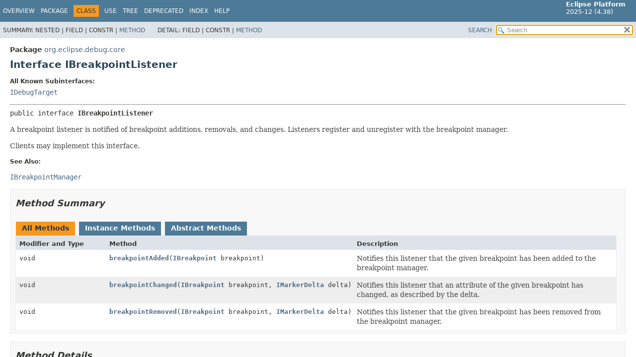

--- FILE ---
content_type: text/html
request_url: https://help.eclipse.org/latest/nftopic/org.eclipse.platform.doc.isv/reference/api/org/eclipse/debug/core/IBreakpointListener.html
body_size: 2614
content:
<!DOCTYPE HTML>
<html lang="en">
<head>
<!-- Generated by javadoc (21) -->
<title>IBreakpointListener (Eclipse Platform API Specification)</title>
<meta name="viewport" content="width=device-width, initial-scale=1">
<meta http-equiv="Content-Type" content="text/html; charset=UTF-8">
<meta name="description" content="declaration: package: org.eclipse.debug.core, interface: IBreakpointListener">
<meta name="generator" content="javadoc/ClassWriterImpl">
<link rel="stylesheet" type="text/css" href="../../../../stylesheet.css" title="Style">
<link rel="stylesheet" type="text/css" href="../../../../script-dir/jquery-ui.min.css" title="Style">
<script type="text/javascript" src="../../../../script.js"></script>
<script type="text/javascript" src="../../../../script-dir/jquery-3.7.1.min.js"></script>
<script type="text/javascript" src="../../../../script-dir/jquery-ui.min.js"></script>
</head>
<body class="class-declaration-page">
<script type="text/javascript">var pathtoroot = "../../../../";
loadScripts(document, 'script');</script>
<noscript>
<div>JavaScript is disabled on your browser.</div>
</noscript>
<div class="flex-box">
<header role="banner" class="flex-header">
<nav role="navigation">
<!-- ========= START OF TOP NAVBAR ======= -->
<div class="top-nav" id="navbar-top"><button id="navbar-toggle-button" aria-controls="navbar-top" aria-expanded="false" aria-label="Toggle navigation links"><span class="nav-bar-toggle-icon">&nbsp;</span><span class="nav-bar-toggle-icon">&nbsp;</span><span class="nav-bar-toggle-icon">&nbsp;</span></button>
<div class="skip-nav"><a href="#skip-navbar-top" title="Skip navigation links">Skip navigation links</a></div>
<div class="about-language"><span style='font-size:small'><b>Eclipse Platform</b><br>2025-12 (4.38)</span></div>
<ul id="navbar-top-firstrow" class="nav-list" title="Navigation">
<li><a href="../../../../index.html">Overview</a></li>
<li><a href="package-summary.html">Package</a></li>
<li class="nav-bar-cell1-rev">Class</li>
<li><a href="class-use/IBreakpointListener.html">Use</a></li>
<li><a href="package-tree.html">Tree</a></li>
<li><a href="../../../../deprecated-list.html">Deprecated</a></li>
<li><a href="../../../../index-files/index-1.html">Index</a></li>
<li><a href="../../../../help-doc.html#class">Help</a></li>
</ul>
<ul class="sub-nav-list-small">
<li>
<p>Summary:</p>
<ul>
<li>Nested</li>
<li>Field</li>
<li>Constr</li>
<li><a href="#method-summary">Method</a></li>
</ul>
</li>
<li>
<p>Detail:</p>
<ul>
<li>Field</li>
<li>Constr</li>
<li><a href="#method-detail">Method</a></li>
</ul>
</li>
</ul>
</div>
<div class="sub-nav">
<div id="navbar-sub-list">
<ul class="sub-nav-list">
<li>Summary:&nbsp;</li>
<li>Nested&nbsp;|&nbsp;</li>
<li>Field&nbsp;|&nbsp;</li>
<li>Constr&nbsp;|&nbsp;</li>
<li><a href="#method-summary">Method</a></li>
</ul>
<ul class="sub-nav-list">
<li>Detail:&nbsp;</li>
<li>Field&nbsp;|&nbsp;</li>
<li>Constr&nbsp;|&nbsp;</li>
<li><a href="#method-detail">Method</a></li>
</ul>
</div>
<div class="nav-list-search"><a href="../../../../search.html">SEARCH</a>
<input type="text" id="search-input" disabled placeholder="Search">
<input type="reset" id="reset-button" disabled value="reset">
</div>
</div>
<!-- ========= END OF TOP NAVBAR ========= -->
<span class="skip-nav" id="skip-navbar-top"></span></nav>
</header>
<div class="flex-content">
<main role="main">
<!-- ======== START OF CLASS DATA ======== -->
<div class="header">
<div class="sub-title"><span class="package-label-in-type">Package</span>&nbsp;<a href="package-summary.html">org.eclipse.debug.core</a></div>
<h1 title="Interface IBreakpointListener" class="title">Interface IBreakpointListener</h1>
</div>
<section class="class-description" id="class-description">
<dl class="notes">
<dt>All Known Subinterfaces:</dt>
<dd><code><a href="model/IDebugTarget.html" title="interface in org.eclipse.debug.core.model">IDebugTarget</a></code></dd>
</dl>
<hr>
<div class="type-signature"><span class="modifiers">public interface </span><span class="element-name type-name-label">IBreakpointListener</span></div>
<div class="block">A breakpoint listener is notified of breakpoint additions,
 removals, and changes. Listeners register and unregister with the
 breakpoint manager.
 <p>
 Clients may implement this interface.
 </p></div>
<dl class="notes">
<dt>See Also:</dt>
<dd>
<ul class="tag-list">
<li><a href="IBreakpointManager.html" title="interface in org.eclipse.debug.core"><code>IBreakpointManager</code></a></li>
</ul>
</dd>
</dl>
</section>
<section class="summary">
<ul class="summary-list">
<!-- ========== METHOD SUMMARY =========== -->
<li>
<section class="method-summary" id="method-summary">
<h2>Method Summary</h2>
<div id="method-summary-table">
<div class="table-tabs" role="tablist" aria-orientation="horizontal"><button id="method-summary-table-tab0" role="tab" aria-selected="true" aria-controls="method-summary-table.tabpanel" tabindex="0" onkeydown="switchTab(event)" onclick="show('method-summary-table', 'method-summary-table', 3)" class="active-table-tab">All Methods</button><button id="method-summary-table-tab2" role="tab" aria-selected="false" aria-controls="method-summary-table.tabpanel" tabindex="-1" onkeydown="switchTab(event)" onclick="show('method-summary-table', 'method-summary-table-tab2', 3)" class="table-tab">Instance Methods</button><button id="method-summary-table-tab3" role="tab" aria-selected="false" aria-controls="method-summary-table.tabpanel" tabindex="-1" onkeydown="switchTab(event)" onclick="show('method-summary-table', 'method-summary-table-tab3', 3)" class="table-tab">Abstract Methods</button></div>
<div id="method-summary-table.tabpanel" role="tabpanel" aria-labelledby="method-summary-table-tab0">
<div class="summary-table three-column-summary">
<div class="table-header col-first">Modifier and Type</div>
<div class="table-header col-second">Method</div>
<div class="table-header col-last">Description</div>
<div class="col-first even-row-color method-summary-table method-summary-table-tab2 method-summary-table-tab3"><code>void</code></div>
<div class="col-second even-row-color method-summary-table method-summary-table-tab2 method-summary-table-tab3"><code><a href="#breakpointAdded(org.eclipse.debug.core.model.IBreakpoint)" class="member-name-link">breakpointAdded</a><wbr>(<a href="model/IBreakpoint.html" title="interface in org.eclipse.debug.core.model">IBreakpoint</a>&nbsp;breakpoint)</code></div>
<div class="col-last even-row-color method-summary-table method-summary-table-tab2 method-summary-table-tab3">
<div class="block">Notifies this listener that the given breakpoint has been added
 to the breakpoint manager.</div>
</div>
<div class="col-first odd-row-color method-summary-table method-summary-table-tab2 method-summary-table-tab3"><code>void</code></div>
<div class="col-second odd-row-color method-summary-table method-summary-table-tab2 method-summary-table-tab3"><code><a href="#breakpointChanged(org.eclipse.debug.core.model.IBreakpoint,org.eclipse.core.resources.IMarkerDelta)" class="member-name-link">breakpointChanged</a><wbr>(<a href="model/IBreakpoint.html" title="interface in org.eclipse.debug.core.model">IBreakpoint</a>&nbsp;breakpoint,
 <a href="../../core/resources/IMarkerDelta.html" title="interface in org.eclipse.core.resources">IMarkerDelta</a>&nbsp;delta)</code></div>
<div class="col-last odd-row-color method-summary-table method-summary-table-tab2 method-summary-table-tab3">
<div class="block">Notifies this listener that an attribute of the given breakpoint has
 changed, as described by the delta.</div>
</div>
<div class="col-first even-row-color method-summary-table method-summary-table-tab2 method-summary-table-tab3"><code>void</code></div>
<div class="col-second even-row-color method-summary-table method-summary-table-tab2 method-summary-table-tab3"><code><a href="#breakpointRemoved(org.eclipse.debug.core.model.IBreakpoint,org.eclipse.core.resources.IMarkerDelta)" class="member-name-link">breakpointRemoved</a><wbr>(<a href="model/IBreakpoint.html" title="interface in org.eclipse.debug.core.model">IBreakpoint</a>&nbsp;breakpoint,
 <a href="../../core/resources/IMarkerDelta.html" title="interface in org.eclipse.core.resources">IMarkerDelta</a>&nbsp;delta)</code></div>
<div class="col-last even-row-color method-summary-table method-summary-table-tab2 method-summary-table-tab3">
<div class="block">Notifies this listener that the given breakpoint has been removed
 from the breakpoint manager.</div>
</div>
</div>
</div>
</div>
</section>
</li>
</ul>
</section>
<section class="details">
<ul class="details-list">
<!-- ============ METHOD DETAIL ========== -->
<li>
<section class="method-details" id="method-detail">
<h2>Method Details</h2>
<ul class="member-list">
<li>
<section class="detail" id="breakpointAdded(org.eclipse.debug.core.model.IBreakpoint)">
<h3>breakpointAdded</h3>
<div class="member-signature"><span class="return-type">void</span>&nbsp;<span class="element-name">breakpointAdded</span><wbr><span class="parameters">(<a href="model/IBreakpoint.html" title="interface in org.eclipse.debug.core.model">IBreakpoint</a>&nbsp;breakpoint)</span></div>
<div class="block">Notifies this listener that the given breakpoint has been added
 to the breakpoint manager.</div>
<dl class="notes">
<dt>Parameters:</dt>
<dd><code>breakpoint</code> - the added breakpoint</dd>
<dt>Since:</dt>
<dd>2.0</dd>
</dl>
</section>
</li>
<li>
<section class="detail" id="breakpointRemoved(org.eclipse.debug.core.model.IBreakpoint,org.eclipse.core.resources.IMarkerDelta)">
<h3>breakpointRemoved</h3>
<div class="member-signature"><span class="return-type">void</span>&nbsp;<span class="element-name">breakpointRemoved</span><wbr><span class="parameters">(<a href="model/IBreakpoint.html" title="interface in org.eclipse.debug.core.model">IBreakpoint</a>&nbsp;breakpoint,
 <a href="../../core/resources/IMarkerDelta.html" title="interface in org.eclipse.core.resources">IMarkerDelta</a>&nbsp;delta)</span></div>
<div class="block">Notifies this listener that the given breakpoint has been removed
 from the breakpoint manager.
 If the given breakpoint has been removed because it has been deleted,
 the associated marker delta is also provided.</div>
<dl class="notes">
<dt>Parameters:</dt>
<dd><code>breakpoint</code> - the removed breakpoint</dd>
<dd><code>delta</code> - the associated marker delta, or  <code>null</code> when
        the breakpoint is removed from the breakpoint manager without
        being deleted</dd>
<dt>Since:</dt>
<dd>2.0</dd>
<dt>See Also:</dt>
<dd>
<ul class="tag-list">
<li><a href="../../core/resources/IMarkerDelta.html" title="interface in org.eclipse.core.resources"><code>IMarkerDelta</code></a></li>
</ul>
</dd>
</dl>
</section>
</li>
<li>
<section class="detail" id="breakpointChanged(org.eclipse.debug.core.model.IBreakpoint,org.eclipse.core.resources.IMarkerDelta)">
<h3>breakpointChanged</h3>
<div class="member-signature"><span class="return-type">void</span>&nbsp;<span class="element-name">breakpointChanged</span><wbr><span class="parameters">(<a href="model/IBreakpoint.html" title="interface in org.eclipse.debug.core.model">IBreakpoint</a>&nbsp;breakpoint,
 <a href="../../core/resources/IMarkerDelta.html" title="interface in org.eclipse.core.resources">IMarkerDelta</a>&nbsp;delta)</span></div>
<div class="block">Notifies this listener that an attribute of the given breakpoint has
 changed, as described by the delta.</div>
<dl class="notes">
<dt>Parameters:</dt>
<dd><code>breakpoint</code> - the changed breakpoint</dd>
<dd><code>delta</code> - the marker delta that describes the changes
  with the marker associated with the given breakpoint, or
  <code>null</code> when the breakpoint change does not generate
  a marker delta</dd>
<dt>Since:</dt>
<dd>2.0</dd>
<dt>See Also:</dt>
<dd>
<ul class="tag-list">
<li><a href="../../core/resources/IMarkerDelta.html" title="interface in org.eclipse.core.resources"><code>IMarkerDelta</code></a></li>
</ul>
</dd>
</dl>
</section>
</li>
</ul>
</section>
</li>
</ul>
</section>
<!-- ========= END OF CLASS DATA ========= -->
</main>
<footer role="contentinfo">
<hr>
<p class="legal-copy"><small><br><span style='font-size:small;float:right'>Copyright (c) 2000, 2025 Eclipse Contributors and others. All rights reserved.</span><span style='font-size:small'><a href='../../../../../misc/api-usage-rules.html'>Guidelines for using Eclipse APIs.</a></span></small></p>
</footer>
</div>
</div>
</body>
</html>


--- FILE ---
content_type: text/javascript
request_url: https://help.eclipse.org/latest/nftopic/org.eclipse.platform.doc.isv/reference/api/type-search-index.js
body_size: 41966
content:
typeSearchIndex = [{"p":"org.eclipse.e4.core.services.about","l":"AboutSections"},{"p":"org.eclipse.e4.ui.di","l":"AboutToHide"},{"p":"org.eclipse.e4.ui.di","l":"AboutToShow"},{"p":"org.eclipse.jface.action","l":"AbstractAction"},{"p":"org.eclipse.equinox.p2.repository.artifact.spi","l":"AbstractArtifactRepository"},{"p":"org.eclipse.e4.ui.css.core.impl.sac","l":"AbstractAttributeCondition"},{"p":"org.eclipse.core.commands.common","l":"AbstractBitSetEvent"},{"p":"org.eclipse.debug.ui","l":"AbstractBreakpointOrganizerDelegate"},{"p":"org.eclipse.help.webapp","l":"AbstractButton"},{"p":"org.eclipse.jface.text.codemining","l":"AbstractCodeMining"},{"p":"org.eclipse.jface.text.codemining","l":"AbstractCodeMiningProvider"},{"p":"org.eclipse.jface.layout","l":"AbstractColumnLayout"},{"p":"org.eclipse.e4.ui.css.core.impl.sac","l":"AbstractCombinatorCondition"},{"p":"org.eclipse.jface.widgets","l":"AbstractCompositeFactory"},{"p":"org.eclipse.jface.viewers.deferred","l":"AbstractConcurrentModel"},{"p":"org.eclipse.ui.console","l":"AbstractConsole"},{"p":"org.eclipse.help","l":"AbstractContentExtensionProvider"},{"p":"org.eclipse.ui.dialogs","l":"FilteredItemsSelectionDialog.AbstractContentProvider"},{"p":"org.eclipse.help","l":"AbstractContextProvider"},{"p":"org.eclipse.ui.texteditor.rulers","l":"AbstractContributedRulerColumn"},{"p":"org.eclipse.ui.menus","l":"AbstractContributionFactory"},{"p":"org.eclipse.e4.ui.workbench.renderers.swt","l":"AbstractContributionItem"},{"p":"org.eclipse.jface.contentassist","l":"AbstractControlContentAssistSubjectAdapter"},{"p":"org.eclipse.jface.widgets","l":"AbstractControlFactory"},{"p":"org.eclipse.e4.ui.css.swt.properties","l":"AbstractConvertedCSSPropertySWTHandler"},{"p":"org.eclipse.help","l":"AbstractCriteriaDefinitionProvider"},{"p":"org.eclipse.help","l":"AbstractCriteriaProvider"},{"p":"org.eclipse.e4.ui.css.core.impl.engine","l":"AbstractCSSEngine"},{"p":"org.eclipse.e4.ui.css.core.impl.dom","l":"AbstractCSSNode"},{"p":"org.eclipse.e4.ui.css.core.impl.dom.parsers","l":"AbstractCSSParser"},{"p":"org.eclipse.e4.ui.css.core.dom.properties.css2","l":"AbstractCSSPropertyBackgroundCompositeHandler"},{"p":"org.eclipse.e4.ui.css.core.dom.properties.css2","l":"AbstractCSSPropertyBackgroundHandler"},{"p":"org.eclipse.e4.ui.css.core.dom.properties.css2","l":"AbstractCSSPropertyBorderCompositeHandler"},{"p":"org.eclipse.e4.ui.css.core.dom.properties.css2","l":"AbstractCSSPropertyBorderHandler"},{"p":"org.eclipse.e4.ui.css.core.dom.properties.css2","l":"AbstractCSSPropertyClassificationHandler"},{"p":"org.eclipse.e4.ui.css.core.dom.properties","l":"AbstractCSSPropertyCompositeHandler"},{"p":"org.eclipse.e4.ui.css.core.dom.properties.css2","l":"AbstractCSSPropertyDimensionHandler"},{"p":"org.eclipse.e4.ui.css.core.dom.properties.css2","l":"AbstractCSSPropertyFontCompositeHandler"},{"p":"org.eclipse.e4.ui.css.core.dom.properties.css2","l":"AbstractCSSPropertyFontHandler"},{"p":"org.eclipse.e4.ui.css.core.dom.properties.providers","l":"AbstractCSSPropertyHandlerProvider"},{"p":"org.eclipse.e4.ui.css.core.dom.properties.css2","l":"AbstractCSSPropertyMarginHandler"},{"p":"org.eclipse.e4.ui.css.core.dom.properties.css2","l":"AbstractCSSPropertyPaddingHandler"},{"p":"org.eclipse.e4.ui.css.swt.properties","l":"AbstractCSSPropertySWTHandler"},{"p":"org.eclipse.e4.ui.css.core.dom.properties.css2","l":"AbstractCSSPropertyTextHandler"},{"p":"org.eclipse.e4.ui.css.swt.engine","l":"AbstractCSSSWTEngineImpl"},{"p":"org.eclipse.e4.ui.css.core.dom.properties.converters","l":"AbstractCSSValueConverter"},{"p":"org.eclipse.debug.core.commands","l":"AbstractDebugCommand"},{"p":"org.eclipse.debug.ui.contexts","l":"AbstractDebugContextProvider"},{"p":"org.eclipse.debug.ui","l":"AbstractDebugView"},{"p":"org.eclipse.ui.texteditor","l":"AbstractDecoratedTextEditor"},{"p":"org.eclipse.ui.texteditor","l":"AbstractDecoratedTextEditorPreferenceConstants"},{"p":"org.eclipse.e4.ui.css.core.impl.sac","l":"AbstractDescendantSelector"},{"p":"org.eclipse.jface.text","l":"AbstractDocument"},{"p":"org.eclipse.ui.texteditor","l":"AbstractDocumentProvider"},{"p":"org.eclipse.ui.dialogs","l":"AbstractElementListSelectionDialog"},{"p":"org.eclipse.e4.ui.css.core.impl.sac","l":"AbstractElementSelector"},{"p":"org.eclipse.ui.internal","l":"AbstractEnabledHandler"},{"p":"org.eclipse.ui.ide.dialogs","l":"AbstractEncodingFieldEditor"},{"p":"org.eclipse.ui.internal","l":"AbstractEvaluationHandler"},{"p":"org.eclipse.ui.views.markers.internal","l":"AbstractField"},{"p":"org.eclipse.core.resources.filtermatchers","l":"AbstractFileInfoMatcher"},{"p":"org.eclipse.jface.viewers","l":"AbstractFilteredViewerComposite"},{"p":"org.eclipse.ui.forms","l":"AbstractFormPart"},{"p":"org.eclipse.help.webapp","l":"AbstractFrame"},{"p":"org.eclipse.jface.action","l":"AbstractGroupMarker"},{"p":"org.eclipse.core.commands.common","l":"AbstractHandleObjectEvent"},{"p":"org.eclipse.core.commands","l":"AbstractHandler"},{"p":"org.eclipse.core.commands","l":"AbstractHandlerWithState"},{"p":"org.eclipse.help.base","l":"AbstractHelpDisplay"},{"p":"org.eclipse.help.base","l":"AbstractHelpScope"},{"p":"org.eclipse.ui.help","l":"AbstractHelpUI"},{"p":"org.eclipse.jface.text","l":"AbstractHoverInformationControlManager"},{"p":"org.eclipse.ui.forms.widgets","l":"AbstractHyperlink"},{"p":"org.eclipse.jface.text.hyperlink","l":"AbstractHyperlinkDetector"},{"p":"org.eclipse.jsch.core","l":"AbstractIdentityRepositoryFactory"},{"p":"org.eclipse.help","l":"AbstractIndexProvider"},{"p":"org.eclipse.jface.text","l":"AbstractInformationControl"},{"p":"org.eclipse.jface.text","l":"AbstractInformationControlManager"},{"p":"org.eclipse.jface.text.source.inlined","l":"AbstractInlinedAnnotation"},{"p":"org.eclipse.ui.cheatsheets","l":"AbstractItemExtensionElement"},{"p":"org.eclipse.jface.widgets","l":"AbstractItemFactory"},{"p":"org.eclipse.jface.bindings.keys.formatting","l":"AbstractKeyFormatter"},{"p":"org.eclipse.debug.ui","l":"AbstractLaunchConfigurationTab"},{"p":"org.eclipse.debug.ui","l":"AbstractLaunchConfigurationTabGroup"},{"p":"org.eclipse.debug.ui.actions","l":"AbstractLaunchHistoryAction"},{"p":"org.eclipse.debug.ui.actions","l":"AbstractLaunchToolbarAction"},{"p":"org.eclipse.jface.text","l":"AbstractLineTracker"},{"p":"org.eclipse.jface.viewers","l":"AbstractListViewer"},{"p":"org.eclipse.ui.texteditor","l":"AbstractMarkerAnnotationModel"},{"p":"org.eclipse.debug.ui.memory","l":"AbstractMemoryRendering"},{"p":"org.eclipse.debug.ui.memory","l":"AbstractMemoryRenderingBindingsProvider"},{"p":"org.eclipse.equinox.p2.repository.metadata.spi","l":"AbstractMetadataRepository"},{"p":"org.eclipse.ui.part","l":"AbstractMultiEditor"},{"p":"org.eclipse.core.commands.common","l":"AbstractNamedHandleEvent"},{"p":"org.eclipse.jface.notifications","l":"AbstractNotificationPopup"},{"p":"org.eclipse.core.databinding.observable","l":"AbstractObservable"},{"p":"org.eclipse.core.databinding.observable.list","l":"AbstractObservableList"},{"p":"org.eclipse.core.databinding.observable.map","l":"AbstractObservableMap"},{"p":"org.eclipse.core.databinding.observable.set","l":"AbstractObservableSet"},{"p":"org.eclipse.core.databinding.observable.value","l":"AbstractObservableValue"},{"p":"org.eclipse.core.commands.operations","l":"AbstractOperation"},{"p":"org.eclipse.ui.views.properties.tabbed","l":"AbstractOverridableTabListPropertySection"},{"p":"org.eclipse.core.commands","l":"AbstractParameterValueConverter"},{"p":"org.eclipse.core.runtime.preferences","l":"AbstractPreferenceInitializer"},{"p":"org.eclipse.core.runtime.preferences","l":"AbstractPreferenceStorage"},{"p":"org.eclipse.ui.views.properties.tabbed","l":"AbstractPropertySection"},{"p":"org.eclipse.compare.rangedifferencer","l":"AbstractRangeDifferenceFactory"},{"p":"org.eclipse.jface.text.reconciler","l":"AbstractReconciler"},{"p":"org.eclipse.jface.text.reconciler","l":"AbstractReconcileStep"},{"p":"org.eclipse.ltk.core.refactoring.model","l":"AbstractRefactoringDescriptorResourceMapping"},{"p":"org.eclipse.ltk.core.refactoring.model","l":"AbstractRefactoringHistoryResourceMapping"},{"p":"org.eclipse.equinox.p2.repository.spi","l":"AbstractRepository"},{"p":"org.eclipse.ltk.ui.refactoring.model","l":"AbstractResourceMappingMerger"},{"p":"org.eclipse.e4.ui.css.core.resources","l":"AbstractResourcesRegistry"},{"p":"org.eclipse.team.core.variants","l":"AbstractResourceVariantTree"},{"p":"org.eclipse.jface.text","l":"AbstractReusableInformationControlCreator"},{"p":"org.eclipse.ui.texteditor","l":"AbstractRulerActionDelegate"},{"p":"org.eclipse.jface.text.source","l":"AbstractRulerColumn"},{"p":"org.eclipse.core.runtime.preferences","l":"AbstractScope"},{"p":"org.eclipse.help.search","l":"AbstractSearchProcessor"},{"p":"org.eclipse.ui.views.properties.tabbed","l":"AbstractSectionDescriptor"},{"p":"org.eclipse.ui.texteditor","l":"AbstractTextEditor.AbstractSelectionChangedListener"},{"p":"org.eclipse.jface.dialogs","l":"AbstractSelectionDialog"},{"p":"org.eclipse.ui.services","l":"AbstractServiceFactory"},{"p":"org.eclipse.e4.ui.css.core.impl.sac","l":"AbstractSiblingSelector"},{"p":"org.eclipse.debug.core.sourcelookup.containers","l":"AbstractSourceContainer"},{"p":"org.eclipse.debug.ui.sourcelookup","l":"AbstractSourceContainerBrowser"},{"p":"org.eclipse.debug.core.sourcelookup.containers","l":"AbstractSourceContainerTypeDelegate"},{"p":"org.eclipse.debug.core.sourcelookup","l":"AbstractSourceLookupDirector"},{"p":"org.eclipse.debug.core.sourcelookup","l":"AbstractSourceLookupParticipant"},{"p":"org.eclipse.ui","l":"AbstractSourceProvider"},{"p":"org.eclipse.ui.splash","l":"AbstractSplashHandler"},{"p":"org.eclipse.ui.statushandlers","l":"AbstractStatusAreaProvider"},{"p":"org.eclipse.ui.statushandlers","l":"AbstractStatusHandler"},{"p":"org.eclipse.ltk.ui.refactoring.model","l":"AbstractSynchronizationCompareAdapter"},{"p":"org.eclipse.ltk.ui.refactoring.model","l":"AbstractSynchronizationContentProvider"},{"p":"org.eclipse.ltk.ui.refactoring.model","l":"AbstractSynchronizationLabelProvider"},{"p":"org.eclipse.team.ui.synchronize","l":"AbstractSynchronizeLabelProvider"},{"p":"org.eclipse.team.ui.synchronize","l":"AbstractSynchronizeParticipant"},{"p":"org.eclipse.team.ui.synchronize","l":"AbstractSynchronizeScope"},{"p":"org.eclipse.ui.views.properties.tabbed","l":"AbstractTabDescriptor"},{"p":"org.eclipse.debug.ui.memory","l":"AbstractTableRendering"},{"p":"org.eclipse.jface.viewers","l":"AbstractTableViewer"},{"p":"org.eclipse.ui.texteditor.templates","l":"AbstractTemplatesPage"},{"p":"org.eclipse.ui.texteditor","l":"AbstractTextEditor"},{"p":"org.eclipse.debug.ui.memory","l":"AbstractTextRendering"},{"p":"org.eclipse.search.ui.text","l":"AbstractTextSearchResult"},{"p":"org.eclipse.search.ui.text","l":"AbstractTextSearchViewPage"},{"p":"org.eclipse.help","l":"AbstractTocProvider"},{"p":"org.eclipse.jface.viewers","l":"AbstractTreeViewer"},{"p":"org.eclipse.jface.menus","l":"AbstractTrimWidget"},{"p":"org.eclipse.ui.views.properties.tabbed","l":"AbstractTypeMapper"},{"p":"org.eclipse.ui.plugin","l":"AbstractUIPlugin"},{"p":"org.eclipse.core.databinding.observable.value","l":"AbstractVetoableValue"},{"p":"org.eclipse.help.webapp","l":"AbstractView"},{"p":"org.eclipse.compare.internal","l":"AbstractViewer"},{"p":"org.eclipse.ui.browser","l":"AbstractWebBrowser"},{"p":"org.eclipse.jface.widgets","l":"AbstractWidgetFactory"},{"p":"org.eclipse.ui.browser","l":"AbstractWorkbenchBrowserSupport"},{"p":"org.eclipse.ui.menus","l":"AbstractWorkbenchTrimWidget"},{"p":"org.eclipse.ui.internal","l":"AbstractWorkingSet"},{"p":"org.eclipse.ui.internal","l":"AbstractWorkingSetManager"},{"p":"org.eclipse.ui.ide.undo","l":"AbstractWorkspaceOperation"},{"p":"org.eclipse.swt.accessibility","l":"ACC"},{"p":"org.eclipse.jface.viewers","l":"AcceptAllFilter"},{"p":"org.eclipse.equinox.p2.ui","l":"AcceptLicensesWizardPage"},{"p":"org.eclipse.swt.accessibility","l":"Accessible"},{"p":"org.eclipse.swt.accessibility","l":"AccessibleActionAdapter"},{"p":"org.eclipse.swt.accessibility","l":"AccessibleActionEvent"},{"p":"org.eclipse.swt.accessibility","l":"AccessibleActionListener"},{"p":"org.eclipse.swt.accessibility","l":"AccessibleAdapter"},{"p":"org.eclipse.swt.accessibility","l":"AccessibleAttributeAdapter"},{"p":"org.eclipse.swt.accessibility","l":"AccessibleAttributeEvent"},{"p":"org.eclipse.swt.accessibility","l":"AccessibleAttributeListener"},{"p":"org.eclipse.swt.accessibility","l":"AccessibleControlAdapter"},{"p":"org.eclipse.swt.accessibility","l":"AccessibleControlEvent"},{"p":"org.eclipse.swt.accessibility","l":"AccessibleControlListener"},{"p":"org.eclipse.swt.accessibility","l":"AccessibleEditableTextAdapter"},{"p":"org.eclipse.swt.accessibility","l":"AccessibleEditableTextEvent"},{"p":"org.eclipse.swt.accessibility","l":"AccessibleEditableTextListener"},{"p":"org.eclipse.swt.accessibility","l":"AccessibleEvent"},{"p":"org.eclipse.swt.accessibility","l":"AccessibleHyperlinkAdapter"},{"p":"org.eclipse.swt.accessibility","l":"AccessibleHyperlinkEvent"},{"p":"org.eclipse.swt.accessibility","l":"AccessibleHyperlinkListener"},{"p":"org.eclipse.swt.accessibility","l":"AccessibleListener"},{"p":"org.eclipse.swt.accessibility","l":"AccessibleTableAdapter"},{"p":"org.eclipse.swt.accessibility","l":"AccessibleTableCellAdapter"},{"p":"org.eclipse.swt.accessibility","l":"AccessibleTableCellEvent"},{"p":"org.eclipse.swt.accessibility","l":"AccessibleTableCellListener"},{"p":"org.eclipse.swt.accessibility","l":"AccessibleTableEvent"},{"p":"org.eclipse.swt.accessibility","l":"AccessibleTableListener"},{"p":"org.eclipse.swt.accessibility","l":"AccessibleTextAdapter"},{"p":"org.eclipse.swt.accessibility","l":"AccessibleTextAttributeEvent"},{"p":"org.eclipse.swt.accessibility","l":"AccessibleTextEvent"},{"p":"org.eclipse.swt.accessibility","l":"AccessibleTextExtendedAdapter"},{"p":"org.eclipse.swt.accessibility","l":"AccessibleTextExtendedListener"},{"p":"org.eclipse.swt.accessibility","l":"AccessibleTextListener"},{"p":"org.eclipse.swt.accessibility","l":"AccessibleValueAdapter"},{"p":"org.eclipse.swt.accessibility","l":"AccessibleValueEvent"},{"p":"org.eclipse.swt.accessibility","l":"AccessibleValueListener"},{"p":"org.eclipse.jface.action","l":"Action"},{"p":"org.eclipse.ui.application","l":"ActionBarAdvisor"},{"p":"org.eclipse.ui.actions","l":"ActionContext"},{"p":"org.eclipse.jface.action","l":"ActionContributionItem"},{"p":"org.eclipse.ui.actions","l":"ActionDelegate"},{"p":"org.eclipse.ui.internal","l":"ActionDescriptor"},{"p":"org.eclipse.ui.internal","l":"ActionExpression"},{"p":"org.eclipse.ui.actions","l":"ActionFactory"},{"p":"org.eclipse.ui.actions","l":"ActionGroup"},{"p":"org.eclipse.jface.commands","l":"ActionHandler"},{"p":"org.eclipse.ui.internal","l":"ActionPresentation"},{"p":"org.eclipse.ui.internal","l":"ActionSetActionBars"},{"p":"org.eclipse.ui.internal","l":"ActionSetContributionItem"},{"p":"org.eclipse.ui.internal","l":"ActionSetManager"},{"p":"org.eclipse.ui.internal","l":"ActionSetMenuManager"},{"p":"org.eclipse.ui.internal","l":"ActionSetSeparator"},{"p":"org.eclipse.ui.internal","l":"ActionSetsEvent"},{"p":"org.eclipse.ui.internal","l":"ActivateEditorHandler"},{"p":"org.eclipse.equinox.http.jetty.internal","l":"Activator"},{"p":"org.eclipse.equinox.http.registry.internal","l":"Activator"},{"p":"org.eclipse.equinox.http.servlet.internal","l":"Activator"},{"p":"org.eclipse.jface.text","l":"Activator"},{"p":"org.eclipse.e4.core.contexts","l":"Active"},{"p":"org.eclipse.ui","l":"ActiveShellExpression"},{"p":"org.eclipse.ui.activities","l":"ActivitiesPreferencePage"},{"p":"org.eclipse.ui.activities","l":"ActivityCategoryPreferencePage"},{"p":"org.eclipse.ui.activities","l":"ActivityEvent"},{"p":"org.eclipse.ui.activities","l":"ActivityManagerEvent"},{"p":"org.eclipse.ui.model","l":"AdaptableList"},{"p":"org.eclipse.e4.core.services.adapter","l":"Adapter"},{"p":"org.eclipse.compare.internal","l":"AdapterFactory"},{"p":"org.eclipse.core.runtime","l":"Adapters"},{"p":"org.eclipse.core.runtime","l":"AdapterTypes"},{"p":"org.eclipse.ui.actions","l":"AddBookmarkAction"},{"p":"org.eclipse.compare.internal","l":"AddFromHistoryAction"},{"p":"org.eclipse.compare.internal","l":"AddFromHistoryDialog"},{"p":"org.eclipse.ui.texteditor","l":"AddMarkerAction"},{"p":"org.eclipse.debug.ui.actions","l":"AddMemoryRenderingActionDelegate"},{"p":"org.eclipse.e4.ui.model.application.impl","l":"AddonImpl"},{"p":"org.eclipse.ui.actions","l":"AddTaskAction"},{"p":"org.eclipse.ui.texteditor","l":"AddTaskAction"},{"p":"org.eclipse.e4.ui.model.application.ui.advanced.util","l":"AdvancedAdapterFactory"},{"p":"org.eclipse.e4.ui.model.application.ui.advanced.impl","l":"AdvancedFactoryImpl"},{"p":"org.eclipse.e4.ui.model.application.ui.advanced.impl","l":"AdvancedPackageImpl"},{"p":"org.eclipse.ui.views.properties.tabbed","l":"AdvancedPropertySection"},{"p":"org.eclipse.e4.ui.model.application.ui.advanced.util","l":"AdvancedSwitch"},{"p":"org.eclipse.equinox.p2.core.spi","l":"AgentServiceName"},{"p":"org.eclipse.core.databinding","l":"AggregateValidationStatus"},{"p":"org.eclipse.ui.internal","l":"AggregateWorkingSet"},{"l":"All Classes and Interfaces","u":"allclasses-index.html"},{"p":"org.eclipse.ui.intro.contentproviders","l":"AlwaysWelcomeCheckbox"},{"p":"org.eclipse.jface.text","l":"AbstractInformationControlManager.Anchor"},{"p":"org.eclipse.help.internal","l":"Anchor"},{"p":"org.eclipse.core.expressions","l":"AndExpression"},{"p":"org.eclipse.team.core.synchronize","l":"FastSyncInfoFilter.AndSyncInfoFilter"},{"p":"org.eclipse.swt.custom","l":"AnimatedProgress"},{"p":"org.eclipse.jface.notifications.internal","l":"AnimationUtil"},{"p":"org.eclipse.jface.dialogs","l":"AnimatorFactory"},{"p":"org.eclipse.jface.text.source","l":"Annotation"},{"p":"org.eclipse.jface.text.source.projection","l":"AnnotationBag"},{"p":"org.eclipse.jface.text.source","l":"AnnotationBarHoverManager"},{"p":"org.eclipse.jface.text.source","l":"AnnotationColumn"},{"p":"org.eclipse.jface.text.source","l":"AnnotationModel"},{"p":"org.eclipse.jface.text.source","l":"AnnotationModelEvent"},{"p":"org.eclipse.jface.text.source","l":"AnnotationPainter"},{"p":"org.eclipse.ui.texteditor","l":"AnnotationPreference"},{"p":"org.eclipse.ui.texteditor","l":"AnnotationPreferenceLookup"},{"p":"org.eclipse.jface.text.source","l":"AnnotationRulerColumn"},{"p":"org.eclipse.ui.texteditor","l":"AnnotationTypeLookup"},{"p":"org.eclipse.ant.core","l":"AntCorePlugin"},{"p":"org.eclipse.ant.core","l":"AntCorePreferences"},{"p":"org.eclipse.ant.core","l":"AntRunner"},{"p":"org.eclipse.ant.core","l":"AntSecurityException"},{"p":"org.eclipse.e4.ui.workbench","l":"UIEvents.Application"},{"p":"org.eclipse.e4.ui.model.application.util","l":"ApplicationAdapterFactory"},{"p":"org.osgi.service.application","l":"ApplicationAdminPermission"},{"p":"org.osgi.service.application","l":"ApplicationDescriptor"},{"p":"org.eclipse.e4.ui.workbench","l":"UIEvents.ApplicationElement"},{"p":"org.eclipse.e4.ui.model.application.impl","l":"ApplicationElementImpl"},{"p":"org.osgi.service.application","l":"ApplicationException"},{"p":"org.eclipse.e4.ui.model.application.impl","l":"ApplicationFactoryImpl"},{"p":"org.osgi.service.application","l":"ApplicationHandle"},{"p":"org.eclipse.e4.ui.model.application.impl","l":"ApplicationImpl"},{"p":"org.eclipse.osgi.service.runnable","l":"ApplicationLauncher"},{"p":"org.eclipse.e4.ui.model.application.impl","l":"ApplicationPackageImpl"},{"p":"org.eclipse.osgi.service.runnable","l":"ApplicationRunnable"},{"p":"org.eclipse.e4.ui.model.application.util","l":"ApplicationSwitch"},{"p":"org.eclipse.jface.window","l":"ApplicationWindow"},{"p":"org.eclipse.e4.ui.workbench.modeling","l":"IModelProcessorContribution.Apply"},{"p":"org.eclipse.compare.patch","l":"ApplyPatchOperation"},{"p":"org.eclipse.ltk.ui.refactoring.actions","l":"ApplyRefactoringScriptAction"},{"p":"org.eclipse.debug.core.sourcelookup.containers","l":"ArchiveSourceContainer"},{"p":"org.eclipse.e4.ui.model.application.ui.advanced.impl","l":"AreaImpl"},{"p":"org.eclipse.e4.ui.workbench.renderers.swt","l":"AreaRenderer"},{"p":"org.eclipse.swt.events","l":"ArmEvent"},{"p":"org.eclipse.swt.events","l":"ArmListener"},{"p":"org.eclipse.jface.viewers","l":"ArrayContentProvider"},{"p":"org.eclipse.osgi.framework.util","l":"ArrayMap"},{"p":"org.eclipse.e4.ui.css.core.dom","l":"ArrayNodeList"},{"p":"org.eclipse.equinox.p2.repository.artifact.spi","l":"ArtifactDescriptor"},{"p":"org.eclipse.equinox.p2.repository.artifact","l":"ArtifactDescriptorQuery"},{"p":"org.eclipse.equinox.p2.repository.artifact","l":"ArtifactKeyQuery"},{"p":"org.eclipse.equinox.p2.repository.artifact.spi","l":"ArtifactRepositoryFactory"},{"p":"org.eclipse.core.runtime","l":"Assert"},{"p":"org.eclipse.core.runtime","l":"AssertionFailedException"},{"p":"org.eclipse.jface.viewers","l":"StructuredViewerInternals.AssociateListener"},{"p":"org.eclipse.ui.views.markers.internal","l":"AttributeMarkerGrouping"},{"p":"org.eclipse.swt.browser","l":"AuthenticationEvent"},{"p":"org.eclipse.equinox.p2.core","l":"UIServices.AuthenticationInfo"},{"p":"org.eclipse.swt.browser","l":"AuthenticationListener"},{"p":"org.eclipse.jface.text.contentassist","l":"ContentAssistant.AutoAssistListener"},{"p":"org.eclipse.jface.fieldassist","l":"AutoCompleteField"},{"p":"org.eclipse.team.core.synchronize","l":"FastSyncInfoFilter.AutomergableFilter"},{"p":"org.eclipse.swt.internal","l":"Win32DPIUtils.AutoScaleImageDataProvider"},{"p":"org.eclipse.ui.testing.dumps","l":"AwtScreenshot"},{"p":"org.eclipse.ui.views.framelist","l":"BackAction"},{"p":"org.eclipse.jface.text","l":"BadLocationException"},{"p":"org.eclipse.jface.text","l":"BadPartitioningException"},{"p":"org.eclipse.jface.text","l":"BadPositionCategoryException"},{"p":"org.eclipse.compare.internal","l":"BaseCompareAction"},{"p":"org.eclipse.osgi.service.resolver","l":"BaseDescription"},{"p":"org.eclipse.jface.viewers","l":"BaseLabelProvider"},{"p":"org.eclipse.e4.core.services.nls","l":"BaseMessageRegistry"},{"p":"org.eclipse.ui.actions","l":"BaseNewWizardMenu"},{"p":"org.eclipse.ui.actions","l":"BaseSelectionListenerAction"},{"p":"org.eclipse.ui.model","l":"BaseWorkbenchContentProvider"},{"p":"org.eclipse.e4.ui.model.application.descriptor.basic.util","l":"BasicAdapterFactory"},{"p":"org.eclipse.e4.ui.model.application.ui.basic.util","l":"BasicAdapterFactory"},{"p":"org.eclipse.ui.internal","l":"PluginActionBuilder.BasicContribution"},{"p":"org.eclipse.e4.ui.model.application.descriptor.basic.impl","l":"BasicFactoryImpl"},{"p":"org.eclipse.e4.ui.model.application.ui.basic.impl","l":"BasicFactoryImpl"},{"p":"org.eclipse.ui.texteditor","l":"BasicMarkerUpdater"},{"p":"org.eclipse.ui.wizards.newresource","l":"BasicNewFileResourceWizard"},{"p":"org.eclipse.ui.wizards.newresource","l":"BasicNewFolderResourceWizard"},{"p":"org.eclipse.ui.wizards.newresource","l":"BasicNewProjectResourceWizard"},{"p":"org.eclipse.ui.wizards.newresource","l":"BasicNewResourceWizard"},{"p":"org.eclipse.e4.ui.model.application.descriptor.basic.impl","l":"BasicPackageImpl"},{"p":"org.eclipse.e4.ui.model.application.ui.basic.impl","l":"BasicPackageImpl"},{"p":"org.eclipse.ui.splash","l":"BasicSplashHandler"},{"p":"org.eclipse.e4.ui.model.application.descriptor.basic.util","l":"BasicSwitch"},{"p":"org.eclipse.e4.ui.model.application.ui.basic.util","l":"BasicSwitch"},{"p":"org.eclipse.ui.texteditor","l":"BasicTextEditorActionContributor"},{"p":"org.eclipse.e4.ui.dialogs.filteredtree","l":"BasicUIJob"},{"p":"org.eclipse.ui","l":"BasicWorkingSetElementAdapter"},{"p":"org.eclipse.core.databinding.beans.typed","l":"BeanProperties"},{"p":"org.eclipse.e4.ui.workbench.modeling","l":"IModelProcessorContribution.Beforefragment"},{"p":"org.eclipse.core.databinding.observable.map","l":"BidiObservableMap"},{"p":"org.eclipse.core.databinding.observable.map","l":"BidirectionalMap"},{"p":"org.eclipse.swt.custom","l":"BidiSegmentEvent"},{"p":"org.eclipse.swt.custom","l":"BidiSegmentListener"},{"p":"org.eclipse.swt.internal","l":"BidiUtil"},{"p":"org.eclipse.jface.util","l":"BidiUtils"},{"p":"org.eclipse.compare.internal","l":"BinaryCompareViewer"},{"p":"org.eclipse.compare.internal","l":"BinaryCompareViewerCreator"},{"p":"org.eclipse.core.runtime.content","l":"BinarySignatureDescriber"},{"p":"org.eclipse.core.databinding.bind","l":"Bind"},{"p":"org.eclipse.core.databinding.bind.steps","l":"CommonSteps.BindConfigStep"},{"p":"org.eclipse.core.databinding","l":"Binding"},{"p":"org.eclipse.jface.bindings","l":"Binding"},{"p":"org.eclipse.ui.internal","l":"PluginActionSetBuilder.Binding"},{"p":"org.eclipse.e4.ui.workbench","l":"UIEvents.BindingContext"},{"p":"org.eclipse.e4.ui.model.application.commands.impl","l":"BindingContextImpl"},{"p":"org.eclipse.core.databinding","l":"BindingException"},{"p":"org.eclipse.jface.bindings","l":"BindingManager"},{"p":"org.eclipse.jface.bindings","l":"BindingManagerEvent"},{"p":"org.eclipse.e4.ui.workbench.swt.util","l":"BindingProcessingAddon"},{"p":"org.eclipse.core.databinding","l":"BindingProperties"},{"p":"org.eclipse.e4.ui.workbench","l":"UIEvents.Bindings"},{"p":"org.eclipse.e4.ui.bindings","l":"BindingServiceAddon"},{"p":"org.eclipse.e4.ui.bindings.internal","l":"BindingServiceCreationFunction"},{"p":"org.eclipse.e4.ui.bindings.internal","l":"BindingServiceImpl"},{"p":"org.eclipse.e4.ui.bindings.internal","l":"BindingTable"},{"p":"org.eclipse.e4.ui.workbench","l":"UIEvents.BindingTable"},{"p":"org.eclipse.e4.ui.workbench","l":"UIEvents.BindingTableContainer"},{"p":"org.eclipse.e4.ui.model.application.commands.impl","l":"BindingTableImpl"},{"p":"org.eclipse.e4.ui.bindings.internal","l":"BindingTableManager"},{"p":"org.eclipse.ui.internal","l":"BindingToModelProcessor"},{"p":"org.eclipse.jface.text","l":"BlockTextSelection"},{"p":"org.eclipse.jface.text.contentassist","l":"BoldStylerProvider"},{"p":"org.eclipse.jface.viewers","l":"BoldStylerProvider"},{"p":"org.eclipse.ui.texteditor","l":"BookmarkRulerAction"},{"p":"org.eclipse.jface.preference","l":"BooleanFieldEditor"},{"p":"org.eclipse.jface.preference","l":"BooleanPropertyAction"},{"p":"org.eclipse.swt.layout","l":"BorderData"},{"p":"org.eclipse.swt.layout","l":"BorderLayout"},{"p":"org.eclipse.jface.text.source","l":"AnnotationPainter.BoxStrategy"},{"p":"org.eclipse.ui.internal","l":"BrandingProperties"},{"p":"org.eclipse.debug.core.model","l":"Breakpoint"},{"p":"org.eclipse.debug.ui","l":"BreakpointTypeCategory"},{"p":"org.eclipse.debug.ui.actions","l":"BreakpointTypesContribution"},{"p":"org.eclipse.swt.browser","l":"Browser"},{"p":"org.eclipse.jface.widgets","l":"BrowserFactory"},{"p":"org.eclipse.swt.browser","l":"BrowserFunction"},{"p":"org.eclipse.compare","l":"BufferedContent"},{"p":"org.eclipse.compare.internal","l":"BufferedResourceNode"},{"p":"org.eclipse.jface.text.rules","l":"BufferedRuleBasedScanner"},{"p":"org.eclipse.ui.actions","l":"BuildAction"},{"p":"org.eclipse.ui.dialogs","l":"ListSelectionDialog.Builder"},{"p":"org.eclipse.jface.text","l":"MultiStringMatcher.Builder"},{"p":"org.eclipse.jface.notifications","l":"NotificationPopup.Builder"},{"p":"org.eclipse.jface.dialogs","l":"PlainMessageDialog.Builder"},{"p":"org.eclipse.swt.custom","l":"Bullet"},{"p":"org.eclipse.core.runtime.preferences","l":"BundleDefaultsScope"},{"p":"org.eclipse.osgi.service.resolver","l":"BundleDelta"},{"p":"org.eclipse.osgi.service.resolver","l":"BundleDescription"},{"p":"org.eclipse.osgi.storage.bundlefile","l":"BundleEntry"},{"p":"org.eclipse.osgi.storage.bundlefile","l":"BundleFile"},{"p":"org.eclipse.osgi.storage.bundlefile","l":"BundleFileWrapper"},{"p":"org.eclipse.osgi.storage.bundlefile","l":"BundleFileWrapperChain"},{"p":"org.eclipse.ui.internal","l":"BundleGroupProperties"},{"p":"org.eclipse.team.core.importing.provisional","l":"BundleImporterDelegate"},{"p":"org.eclipse.equinox.frameworkadmin","l":"BundleInfo"},{"p":"org.eclipse.osgi.storage","l":"BundleInfo"},{"p":"org.eclipse.osgi.service.localization","l":"BundleLocalization"},{"p":"org.eclipse.osgi.storage","l":"BundleLocalizationImpl"},{"p":"org.eclipse.osgi.storage.url","l":"BundleResourceHandler"},{"p":"org.eclipse.osgi.service.resolver","l":"BundleSpecification"},{"p":"org.eclipse.osgi.storage.url","l":"BundleURLConnection"},{"p":"org.eclipse.osgi.storage.url","l":"BundleURLConverter"},{"p":"org.eclipse.swt.custom","l":"BusyIndicator"},{"p":"org.eclipse.swt.widgets","l":"Button"},{"p":"org.eclipse.e4.ui.css.swt.dom","l":"ButtonElement"},{"p":"org.eclipse.jface.widgets","l":"ButtonFactory"},{"p":"org.eclipse.swt.dnd","l":"ByteArrayTransfer"},{"p":"org.eclipse.swt.internal","l":"C"},{"p":"org.eclipse.help.internal","l":"CachedEntityResolver"},{"p":"org.eclipse.jface.resource","l":"CompositeImageDescriptor.CachedImageDataProvider"},{"p":"org.eclipse.team.core.variants","l":"CachedResourceVariant"},{"p":"org.eclipse.swt.internal","l":"Callback"},{"p":"org.eclipse.e4.core.di.annotations","l":"CanExecute"},{"p":"org.eclipse.swt.widgets","l":"Canvas"},{"p":"org.eclipse.swt.widgets","l":"Caret"},{"p":"org.eclipse.swt.custom","l":"CaretEvent"},{"p":"org.eclipse.swt.custom","l":"CaretListener"},{"p":"org.eclipse.ui.texteditor","l":"CaseAction"},{"p":"org.eclipse.osgi.framework.util","l":"CaseInsensitiveDictionaryMap"},{"p":"org.eclipse.ltk.core.refactoring","l":"CategorizedTextEditGroup"},{"p":"org.eclipse.core.commands","l":"Category"},{"p":"org.eclipse.e4.ui.workbench","l":"UIEvents.Category"},{"p":"org.eclipse.core.commands","l":"CategoryEvent"},{"p":"org.eclipse.ui.activities","l":"CategoryEvent"},{"p":"org.eclipse.e4.ui.model.application.commands.impl","l":"CategoryImpl"},{"p":"org.eclipse.swt.custom","l":"CBanner"},{"p":"org.eclipse.swt.custom","l":"CCombo"},{"p":"org.eclipse.e4.ui.bindings.internal","l":"ContextSet.CComp"},{"p":"org.eclipse.jface.viewers","l":"CellEditor"},{"p":"org.eclipse.ui.part","l":"CellEditorActionHandler"},{"p":"org.eclipse.jface.databinding.viewers","l":"CellEditorProperties"},{"p":"org.eclipse.jface.viewers","l":"CellLabelProvider"},{"p":"org.eclipse.jface.viewers","l":"CellNavigationStrategy"},{"p":"org.eclipse.ui.texteditor","l":"ChainedPreferenceStore"},{"p":"org.eclipse.ltk.core.refactoring","l":"Change"},{"p":"org.eclipse.compare.internal","l":"ChangeCompareFilterPropertyAction"},{"p":"org.eclipse.ltk.core.refactoring","l":"ChangeDescriptor"},{"p":"org.eclipse.ui.texteditor","l":"ChangeEncodingAction"},{"p":"org.eclipse.core.databinding.observable","l":"ChangeEvent"},{"p":"org.eclipse.ltk.ui.refactoring","l":"ChangePreviewViewerInput"},{"p":"org.eclipse.compare.internal","l":"ChangePropertyAction"},{"p":"org.eclipse.jface.text.source","l":"ChangeRulerColumn"},{"p":"org.eclipse.core.databinding.observable","l":"ChangeSupport"},{"p":"org.eclipse.ui.internal","l":"ChangeToPerspectiveMenu"},{"p":"org.eclipse.team.core.mapping","l":"ChangeTracker"},{"p":"org.eclipse.core.databinding.observable.value","l":"ChangeVetoException"},{"p":"org.eclipse.ui.keys","l":"CharacterKey"},{"p":"org.eclipse.ui.cheatsheets","l":"CheatSheetExtensionFactory"},{"p":"org.eclipse.ui.cheatsheets","l":"CheatSheetListener"},{"p":"org.eclipse.ui.cheatsheets","l":"CheatSheetViewerFactory"},{"p":"org.eclipse.jface.viewers","l":"CheckboxCellEditor"},{"p":"org.eclipse.jface.viewers","l":"CheckboxTableViewer"},{"p":"org.eclipse.jface.viewers","l":"CheckboxTreeViewer"},{"p":"org.eclipse.ltk.core.refactoring.participants","l":"CheckConditionsContext"},{"p":"org.eclipse.ltk.core.refactoring","l":"CheckConditionsOperation"},{"p":"org.eclipse.ui.dialogs","l":"CheckedTreeSelectionDialog"},{"p":"org.eclipse.jface.viewers","l":"CheckStateChangedEvent"},{"p":"org.eclipse.jface.text.projection","l":"ChildDocument"},{"p":"org.eclipse.jface.text.projection","l":"ChildDocumentManager"},{"p":"org.eclipse.ltk.ui.refactoring","l":"TextEditChangeNode.ChildNode"},{"p":"org.eclipse.e4.ui.css.core.dom","l":"ChildVisibilityAwareElement"},{"p":"org.eclipse.swt.custom","l":"CLabel"},{"p":"org.eclipse.e4.ui.css.core.utils","l":"ClassUtils"},{"p":"org.eclipse.ui.console.actions","l":"ClearOutputAction"},{"p":"org.eclipse.swt.dnd","l":"Clipboard"},{"p":"org.eclipse.compare.internal","l":"ClipboardCompare"},{"p":"org.eclipse.compare.internal","l":"ClipboardReplace"},{"p":"org.eclipse.osgi.storage.bundlefile","l":"CloseableBundleFile"},{"p":"org.eclipse.ui.internal","l":"CloseAllHandler"},{"p":"org.eclipse.ui.internal","l":"CloseAllSavedAction"},{"p":"org.eclipse.ui.console.actions","l":"CloseConsoleAction"},{"p":"org.eclipse.ui.internal","l":"CloseEditorHandler"},{"p":"org.eclipse.help.ui.internal","l":"CloseHelpTrayHandler"},{"p":"org.eclipse.ui.internal","l":"CloseOthersHandler"},{"p":"org.eclipse.jface.text.source","l":"AnnotationBarHoverManager.Closer"},{"p":"org.eclipse.ui.actions","l":"CloseResourceAction"},{"p":"org.eclipse.ui.actions","l":"CloseUnrelatedProjectsAction"},{"p":"org.eclipse.swt.browser","l":"CloseWindowListener"},{"p":"org.eclipse.jface.text.codemining","l":"CodeMiningReconciler"},{"p":"org.eclipse.ui.handlers","l":"CollapseAllHandler"},{"p":"org.eclipse.equinox.p2.query","l":"CollectionResult"},{"p":"org.eclipse.equinox.p2.query","l":"Collector"},{"p":"org.eclipse.swt.graphics","l":"Color"},{"p":"org.eclipse.jface.viewers","l":"StructuredViewer.ColorAndFontCollector"},{"p":"org.eclipse.jface.viewers","l":"StructuredViewer.ColorAndFontCollectorWithProviders"},{"p":"org.eclipse.jface.viewers","l":"ColorCellEditor"},{"p":"org.eclipse.e4.ui.css.swt.dom.definition","l":"ColorDefinitionElement"},{"p":"org.eclipse.jface.resource","l":"ColorDescriptor"},{"p":"org.eclipse.swt.widgets","l":"ColorDialog"},{"p":"org.eclipse.jface.preference","l":"ColorFieldEditor"},{"p":"org.eclipse.ui.views.properties","l":"ColorPropertyDescriptor"},{"p":"org.eclipse.jface.resource","l":"ColorRegistry"},{"p":"org.eclipse.jface.preference","l":"ColorSelector"},{"p":"org.eclipse.ui.themes","l":"ColorUtil"},{"p":"org.eclipse.jface.viewers","l":"ColumnLabelProvider"},{"p":"org.eclipse.ui.forms.widgets","l":"ColumnLayout"},{"p":"org.eclipse.jface.viewers","l":"ColumnLayoutData"},{"p":"org.eclipse.ui.forms.widgets","l":"ColumnLayoutData"},{"p":"org.eclipse.jface.viewers","l":"ColumnPixelData"},{"p":"org.eclipse.ui.texteditor","l":"AbstractTextEditor.ColumnSupport"},{"p":"org.eclipse.jface.viewers","l":"ColumnViewer"},{"p":"org.eclipse.jface.viewers","l":"ColumnViewerEditor"},{"p":"org.eclipse.jface.viewers","l":"ColumnViewerEditorActivationEvent"},{"p":"org.eclipse.jface.viewers","l":"ColumnViewerEditorActivationListener"},{"p":"org.eclipse.jface.viewers","l":"ColumnViewerEditorActivationStrategy"},{"p":"org.eclipse.jface.viewers","l":"ColumnViewerEditorDeactivationEvent"},{"p":"org.eclipse.jface.viewers","l":"ColumnViewerToolTipSupport"},{"p":"org.eclipse.jface.viewers","l":"ColumnWeightData"},{"p":"org.eclipse.swt.widgets","l":"Combo"},{"p":"org.eclipse.jface.viewers","l":"ComboBoxCellEditor"},{"p":"org.eclipse.ui.views.properties","l":"ComboBoxLabelProvider"},{"p":"org.eclipse.ui.views.properties","l":"ComboBoxPropertyDescriptor"},{"p":"org.eclipse.jface.viewers","l":"ComboBoxViewerCellEditor"},{"p":"org.eclipse.jface.fieldassist","l":"ComboContentAdapter"},{"p":"org.eclipse.jface.contentassist","l":"ComboContentAssistSubjectAdapter"},{"p":"org.eclipse.jface.preference","l":"ComboFieldEditor"},{"p":"org.eclipse.jface.viewers","l":"ComboViewer"},{"p":"org.eclipse.core.commands","l":"Command"},{"p":"org.eclipse.e4.ui.workbench","l":"UIEvents.Command"},{"p":"org.eclipse.jface.action","l":"ExternalActionManager.CommandCallback"},{"p":"org.eclipse.ui.menus","l":"CommandContributionItem"},{"p":"org.eclipse.ui.menus","l":"CommandContributionItemParameter"},{"p":"org.eclipse.core.commands","l":"CommandEvent"},{"p":"org.eclipse.core.commands.common","l":"CommandException"},{"p":"org.eclipse.e4.ui.model.application.commands.impl","l":"CommandImpl"},{"p":"org.eclipse.osgi.framework.console","l":"CommandInterpreter"},{"p":"org.eclipse.help.internal","l":"CommandLink"},{"p":"org.eclipse.core.commands","l":"CommandManager"},{"p":"org.eclipse.core.commands","l":"CommandManagerEvent"},{"p":"org.eclipse.ui.actions","l":"CommandNotMappedException"},{"p":"org.eclipse.e4.ui.workbench","l":"UIEvents.CommandParameter"},{"p":"org.eclipse.e4.ui.model.application.commands.impl","l":"CommandParameterImpl"},{"p":"org.eclipse.osgi.framework.console","l":"CommandProvider"},{"p":"org.eclipse.e4.ui.model.application.commands.util","l":"CommandsAdapterFactory"},{"p":"org.eclipse.e4.core.commands","l":"CommandServiceAddon"},{"p":"org.eclipse.e4.core.commands.internal","l":"CommandServiceCreationFunction"},{"p":"org.eclipse.e4.core.commands.internal","l":"CommandServiceImpl"},{"p":"org.eclipse.e4.ui.model.application.commands.impl","l":"CommandsFactoryImpl"},{"p":"org.eclipse.e4.ui.model.application.commands.impl","l":"CommandsPackageImpl"},{"p":"org.eclipse.e4.ui.model.application.commands.util","l":"CommandsSwitch"},{"p":"org.eclipse.ui.internal","l":"CommandToModelProcessor"},{"p":"org.eclipse.ui.navigator","l":"CommonActionProvider"},{"p":"org.eclipse.ui.navigator","l":"CommonDragAdapter"},{"p":"org.eclipse.ui.navigator","l":"CommonDragAdapterAssistant"},{"p":"org.eclipse.ui.navigator","l":"CommonDropAdapter"},{"p":"org.eclipse.ui.navigator","l":"CommonDropAdapterAssistant"},{"p":"org.eclipse.jface.notifications.internal","l":"CommonImages"},{"p":"org.eclipse.ui.navigator","l":"CommonNavigator"},{"p":"org.eclipse.ui.navigator","l":"CommonNavigatorManager"},{"p":"org.eclipse.debug.ui.sourcelookup","l":"CommonSourceNotFoundEditor"},{"p":"org.eclipse.debug.ui.sourcelookup","l":"CommonSourceNotFoundEditorInput"},{"p":"org.eclipse.core.databinding.bind.steps","l":"CommonSteps"},{"p":"org.eclipse.debug.ui","l":"CommonTab"},{"p":"org.eclipse.ui.navigator","l":"CommonViewer"},{"p":"org.eclipse.ui.navigator","l":"CommonViewerSiteFactory"},{"p":"org.eclipse.ui.navigator","l":"CommonViewerSorter"},{"p":"org.eclipse.compare.internal","l":"CompareAction"},{"p":"org.eclipse.compare","l":"CompareConfiguration"},{"p":"org.eclipse.compare.internal","l":"CompareContainer"},{"p":"org.eclipse.compare.internal","l":"CompareContentViewerSwitchingPane"},{"p":"org.eclipse.compare.internal","l":"CompareDialog"},{"p":"org.eclipse.compare.internal","l":"CompareEditor"},{"p":"org.eclipse.compare.internal","l":"CompareEditorContributor"},{"p":"org.eclipse.compare","l":"CompareEditorInput"},{"p":"org.eclipse.compare.internal","l":"CompareEditorInputNavigator"},{"p":"org.eclipse.compare.internal","l":"CompareEditorSelectionProvider"},{"p":"org.eclipse.compare.internal","l":"CompareFilterDescriptor"},{"p":"org.eclipse.compare.internal","l":"CompareHandlerService"},{"p":"org.eclipse.compare.internal","l":"CompareLinkHelper"},{"p":"org.eclipse.compare.internal","l":"CompareMessages"},{"p":"org.eclipse.compare","l":"CompareNavigator"},{"p":"org.eclipse.compare.internal","l":"CompareOutlinePage"},{"p":"org.eclipse.compare.internal","l":"ComparePreferenceInitializer"},{"p":"org.eclipse.compare.internal","l":"ComparePreferencePage"},{"p":"org.eclipse.compare.internal","l":"CompareResourceFilter"},{"p":"org.eclipse.compare.internal","l":"CompareStructureViewerSwitchingPane"},{"p":"org.eclipse.compare","l":"CompareUI"},{"p":"org.eclipse.compare.internal","l":"CompareUIPlugin"},{"p":"org.eclipse.compare","l":"CompareViewerPane"},{"p":"org.eclipse.compare","l":"CompareViewerSwitchingPane"},{"p":"org.eclipse.compare.internal","l":"CompareWithEditionAction"},{"p":"org.eclipse.compare.internal","l":"CompareWithOtherResourceAction"},{"p":"org.eclipse.compare.internal","l":"CompareWithOtherResourceDialog"},{"p":"org.eclipse.compare.internal","l":"CompareWithOtherResourceHandler"},{"p":"org.eclipse.swt.internal","l":"Compatibility"},{"p":"org.eclipse.jface.text.contentassist","l":"CompletionProposal"},{"p":"org.eclipse.swt.widgets","l":"Composite"},{"p":"org.eclipse.ltk.core.refactoring","l":"CompositeChange"},{"p":"org.eclipse.e4.ui.css.swt.dom","l":"CompositeElement"},{"p":"org.eclipse.core.expressions","l":"CompositeExpression"},{"p":"org.eclipse.jface.widgets","l":"CompositeFactory"},{"p":"org.eclipse.jface.resource","l":"CompositeImageDescriptor"},{"p":"org.eclipse.core.databinding.observable.map","l":"CompositeMap"},{"p":"org.eclipse.e4.ui.model.application.ui.basic.impl","l":"CompositePartImpl"},{"p":"org.eclipse.core.resources.mapping","l":"CompositeResourceMapping"},{"p":"org.eclipse.jface.text.source","l":"CompositeRuler"},{"p":"org.eclipse.core.databinding.observable.sideeffect","l":"CompositeSideEffect"},{"p":"org.eclipse.debug.core.sourcelookup.containers","l":"CompositeSourceContainer"},{"p":"org.eclipse.ui.actions","l":"CompoundContributionItem"},{"p":"org.eclipse.core.resources.filtermatchers","l":"CompoundFileInfoMatcher"},{"p":"org.eclipse.equinox.p2.query","l":"CompoundQueryable"},{"p":"org.eclipse.team.core.synchronize","l":"FastSyncInfoFilter.CompoundSyncInfoFilter"},{"p":"org.eclipse.core.databinding.observable.list","l":"ComputedList"},{"p":"org.eclipse.core.databinding.observable.map","l":"ComputedObservableMap"},{"p":"org.eclipse.core.databinding.observable.set","l":"ComputedSet"},{"p":"org.eclipse.core.databinding.observable.value","l":"ComputedValue"},{"p":"org.eclipse.ui.views.markers.internal","l":"ConcreteMarker"},{"p":"org.eclipse.jface.text","l":"ConfigurableLineTracker"},{"p":"org.eclipse.ui.texteditor","l":"ConfigurationElementSorter"},{"p":"org.eclipse.ui.internal","l":"ConfigurationInfo"},{"p":"org.eclipse.core.runtime.preferences","l":"ConfigurationScope"},{"p":"org.eclipse.update.configurator","l":"ConfiguratorUtils"},{"p":"org.eclipse.jface.util","l":"ConfigureColumns"},{"p":"org.eclipse.unittest.ui","l":"ConfigureViewerSupport"},{"p":"org.eclipse.debug.ui.console","l":"ConsoleColorProvider"},{"p":"org.eclipse.ui.console","l":"ConsolePlugin"},{"p":"org.eclipse.osgi.framework.console","l":"ConsoleSession"},{"p":"org.eclipse.equinox.p2.core.spi","l":"Constants"},{"p":"org.eclipse.osgi.service.environment","l":"Constants"},{"p":"org.eclipse.ui.dialogs","l":"ContainerCheckedTreeViewer"},{"p":"org.eclipse.core.filebuffers.manipulation","l":"ContainerCreator"},{"p":"org.eclipse.osgi.container","l":"ModuleContainerAdaptor.ContainerEvent"},{"p":"org.eclipse.ui.dialogs","l":"ContainerGenerator"},{"p":"org.eclipse.ui.dialogs","l":"ContainerSelectionDialog"},{"p":"org.eclipse.debug.core.sourcelookup.containers","l":"ContainerSourceContainer"},{"p":"org.eclipse.ui.texteditor","l":"ContentAssistAction"},{"p":"org.eclipse.jface.text.contentassist","l":"ContentAssistant"},{"p":"org.eclipse.jface.text.source","l":"ContentAssistantFacade"},{"p":"org.eclipse.ui.fieldassist","l":"ContentAssistCommandAdapter"},{"p":"org.eclipse.jface.text.contentassist","l":"ContentAssistEvent"},{"p":"org.eclipse.ui.fieldassist","l":"ContentAssistField"},{"p":"org.eclipse.ui.contentassist","l":"ContentAssistHandler"},{"p":"org.eclipse.compare.internal","l":"ContentChangeNotifier"},{"p":"org.eclipse.team.core.synchronize","l":"SyncInfoFilter.ContentComparisonSyncInfoFilter"},{"p":"org.eclipse.jface.text.formatter","l":"ContentFormatter"},{"p":"org.eclipse.ui.views.markers.internal","l":"ContentGeneratorDescriptor"},{"p":"org.eclipse.equinox.plurl.impl","l":"PlurlImpl.ContentHandlerFactoryHolder"},{"p":"org.eclipse.compare.contentmergeviewer","l":"ContentMergeViewer"},{"p":"org.eclipse.ui.views.contentoutline","l":"ContentOutline"},{"p":"org.eclipse.ui.views.contentoutline","l":"ContentOutlinePage"},{"p":"org.eclipse.jface.fieldassist","l":"ContentProposal"},{"p":"org.eclipse.jface.fieldassist","l":"ContentProposalAdapter"},{"p":"org.eclipse.osgi.storage","l":"ContentProvider"},{"p":"org.eclipse.ltk.core.refactoring","l":"ContentStamp"},{"p":"org.eclipse.core.runtime.content","l":"IContentTypeManager.ContentTypeChangeEvent"},{"p":"org.eclipse.jface.viewers","l":"ContentViewer"},{"p":"org.eclipse.core.commands.contexts","l":"Context"},{"p":"org.eclipse.e4.ui.workbench","l":"UIEvents.Context"},{"p":"org.eclipse.jface.text.formatter","l":"ContextBasedFormattingStrategy"},{"p":"org.eclipse.core.commands.contexts","l":"ContextEvent"},{"p":"org.eclipse.ui.contexts","l":"ContextEvent"},{"p":"org.eclipse.ui.contexts","l":"ContextException"},{"p":"org.eclipse.e4.core.contexts","l":"ContextFunction"},{"p":"org.eclipse.help.ui.internal","l":"ContextHelpDialog"},{"p":"org.eclipse.jface.text.contentassist","l":"ContextInformation"},{"p":"org.eclipse.jface.text.contentassist","l":"ContextInformationValidator"},{"p":"org.eclipse.e4.core.contexts","l":"ContextInjectionFactory"},{"p":"org.eclipse.core.commands.contexts","l":"ContextManager"},{"p":"org.eclipse.core.commands.contexts","l":"ContextManagerEvent"},{"p":"org.eclipse.ui.contexts","l":"ContextManagerEvent"},{"p":"org.eclipse.equinox.http.servlet.context","l":"ContextPathCustomizer"},{"p":"org.eclipse.e4.ui.services","l":"ContextServiceAddon"},{"p":"org.eclipse.e4.ui.bindings.internal","l":"ContextSet"},{"p":"org.eclipse.ui.internal","l":"ContextToModelProcessor"},{"p":"org.eclipse.jface.text.templates","l":"ContextTypeRegistry"},{"p":"org.eclipse.text.templates","l":"ContextTypeRegistry"},{"p":"org.eclipse.debug.ui.actions","l":"ContextualLaunchAction"},{"p":"org.eclipse.ui.actions","l":"ContributedAction"},{"p":"org.eclipse.e4.ui.workbench.renderers.swt","l":"ContributedPartRenderer"},{"p":"org.eclipse.e4.ui.workbench","l":"UIEvents.Contribution"},{"p":"org.eclipse.ui.model","l":"ContributionComparator"},{"p":"org.eclipse.ui.editors.text.templates","l":"ContributionContextTypeRegistry"},{"p":"org.eclipse.e4.ui.model.application.impl","l":"ContributionImpl"},{"p":"org.eclipse.ui.testing","l":"ContributionInfo"},{"p":"org.eclipse.jface.action","l":"ContributionItem"},{"p":"org.eclipse.ui.actions","l":"ContributionItemFactory"},{"p":"org.eclipse.jface.action","l":"ContributionManager"},{"p":"org.eclipse.e4.ui.workbench.renderers.swt","l":"ContributionRecord"},{"p":"org.eclipse.ui.editors.text.templates","l":"ContributionTemplateStore"},{"p":"org.eclipse.core.runtime","l":"ContributorFactoryOSGi"},{"p":"org.eclipse.core.runtime","l":"ContributorFactorySimple"},{"p":"org.eclipse.swt.widgets","l":"Control"},{"p":"org.eclipse.swt.events","l":"ControlAdapter"},{"p":"org.eclipse.jface.dialogs","l":"ControlAnimator"},{"p":"org.eclipse.jface.action","l":"ControlContribution"},{"p":"org.eclipse.jface.fieldassist","l":"ControlDecoration"},{"p":"org.eclipse.jface.databinding.fieldassist","l":"ControlDecorationSupport"},{"p":"org.eclipse.jface.databinding.fieldassist","l":"ControlDecorationUpdater"},{"p":"org.eclipse.swt.custom","l":"ControlEditor"},{"p":"org.eclipse.e4.ui.css.swt.dom","l":"ControlElement"},{"p":"org.eclipse.jface.dialogs","l":"ControlEnableState"},{"p":"org.eclipse.swt.events","l":"ControlEvent"},{"p":"org.eclipse.swt.events","l":"ControlListener"},{"p":"org.eclipse.core.databinding.conversion","l":"Converter"},{"p":"org.eclipse.core.databinding.bind.steps","l":"CommonSteps.ConvertFromStep"},{"p":"org.eclipse.ui.texteditor","l":"ConvertLineDelimitersAction"},{"p":"org.eclipse.core.filebuffers.manipulation","l":"ConvertLineDelimitersOperation"},{"p":"org.eclipse.core.databinding.bind.steps","l":"CommonSteps.ConvertToStep"},{"p":"org.eclipse.swt.widgets","l":"CoolBar"},{"p":"org.eclipse.jface.action","l":"CoolBarManager"},{"p":"org.eclipse.ui.internal","l":"CoolBarToTrimManager"},{"p":"org.eclipse.swt.widgets","l":"CoolItem"},{"p":"org.eclipse.ui.part","l":"CoolItemGroupMarker"},{"p":"org.eclipse.ltk.core.refactoring.participants","l":"CopyArguments"},{"p":"org.eclipse.ui.actions","l":"CopyFilesAndFoldersOperation"},{"p":"org.eclipse.text.edits","l":"CopyingRangeMarker"},{"p":"org.eclipse.osgi.framework.eventmgr","l":"CopyOnWriteIdentityMap"},{"p":"org.eclipse.jface.text","l":"CopyOnWriteTextStore"},{"p":"org.eclipse.ltk.core.refactoring.participants","l":"CopyParticipant"},{"p":"org.eclipse.ltk.core.refactoring.participants","l":"CopyProcessor"},{"p":"org.eclipse.ui.actions","l":"CopyProjectAction"},{"p":"org.eclipse.ltk.core.refactoring.resource","l":"CopyProjectChange"},{"p":"org.eclipse.ltk.core.refactoring.resource","l":"CopyProjectDescriptor"},{"p":"org.eclipse.ui.actions","l":"CopyProjectOperation"},{"p":"org.eclipse.ui.ide.undo","l":"CopyProjectOperation"},{"p":"org.eclipse.ltk.core.refactoring.participants","l":"CopyRefactoring"},{"p":"org.eclipse.ui.actions","l":"CopyResourceAction"},{"p":"org.eclipse.ui.ide.undo","l":"CopyResourcesOperation"},{"p":"org.eclipse.text.edits","l":"CopySourceEdit"},{"p":"org.eclipse.text.edits","l":"CopyTargetEdit"},{"p":"org.eclipse.core.runtime","l":"CoreException"},{"p":"org.eclipse.e4.ui.workbench","l":"UIEvents.CoreExpression"},{"p":"org.eclipse.e4.ui.model.application.ui.impl","l":"CoreExpressionImpl"},{"p":"org.eclipse.e4.ui.css.core.impl.dom","l":"CounterImpl"},{"p":"org.eclipse.core.expressions","l":"CountExpression"},{"p":"org.eclipse.e4.core.di.annotations","l":"Creatable"},{"p":"org.eclipse.ltk.core.refactoring.participants","l":"CreateArguments"},{"p":"org.eclipse.ltk.core.refactoring","l":"CreateChangeOperation"},{"p":"org.eclipse.ui.actions","l":"CreateFileAction"},{"p":"org.eclipse.ui.ide.undo","l":"CreateFileOperation"},{"p":"org.eclipse.ui.actions","l":"CreateFolderAction"},{"p":"org.eclipse.ui.ide.undo","l":"CreateFolderOperation"},{"p":"org.eclipse.ui.ide.undo","l":"CreateMarkersOperation"},{"p":"org.eclipse.ltk.core.refactoring.participants","l":"CreateParticipant"},{"p":"org.eclipse.ui.ide.undo","l":"CreateProjectOperation"},{"p":"org.eclipse.ltk.ui.refactoring.actions","l":"CreateRefactoringScriptAction"},{"p":"org.eclipse.equinox.security.auth.credentials","l":"CredentialsFactory"},{"p":"org.eclipse.e4.ui.css.core.css2","l":"CSS2ColorHelper"},{"p":"org.eclipse.e4.ui.css.core.css2","l":"CSS2FontHelper"},{"p":"org.eclipse.e4.ui.css.core.dom.properties.css2","l":"CSS2FontProperties"},{"p":"org.eclipse.e4.ui.css.core.css2","l":"CSS2FontPropertiesHelpers"},{"p":"org.eclipse.e4.ui.css.core.dom.properties.css2","l":"CSS2FontPropertiesImpl"},{"p":"org.eclipse.e4.ui.css.core.dom.properties.css2","l":"CSS2PaddingPropertiesImpl"},{"p":"org.eclipse.e4.ui.css.core.css2","l":"CSS2PrimitiveValueImpl"},{"p":"org.eclipse.e4.ui.css.core.impl.dom","l":"CSS2PropertiesImpl"},{"p":"org.eclipse.e4.ui.css.core.css2","l":"CSS2RGBColorImpl"},{"p":"org.eclipse.e4.ui.css.core.impl.sac","l":"CSSAndConditionImpl"},{"p":"org.eclipse.e4.ui.css.core.impl.sac","l":"CSSAttributeConditionImpl"},{"p":"org.eclipse.e4.ui.css.swt.properties.custom","l":"CSSBackgroundModePropertyHandler"},{"p":"org.eclipse.e4.ui.css.core.impl.sac","l":"CSSBeginHyphenAttributeConditionImpl"},{"p":"org.eclipse.e4.ui.css.core.dom.properties","l":"CSSBorderProperties"},{"p":"org.eclipse.e4.ui.css.core.css2","l":"CSSBorderPropertiesHelpers"},{"p":"org.eclipse.e4.ui.css.core.impl.dom.properties","l":"CSSBorderPropertiesImpl"},{"p":"org.eclipse.e4.ui.css.core.impl.sac","l":"CSSChildSelectorImpl"},{"p":"org.eclipse.e4.ui.css.core.impl.sac","l":"CSSClassConditionImpl"},{"p":"org.eclipse.e4.ui.css.core.impl.dom","l":"CSSComputedStyleImpl"},{"p":"org.eclipse.e4.ui.css.core.impl.sac","l":"CSSConditionalSelectorImpl"},{"p":"org.eclipse.e4.ui.css.core.impl.sac","l":"CSSConditionFactoryImpl"},{"p":"org.eclipse.e4.ui.css.core.impl.sac","l":"CSSDescendantSelectorImpl"},{"p":"org.eclipse.e4.ui.css.core.impl.sac","l":"CSSDirectAdjacentSelectorImpl"},{"p":"org.eclipse.e4.ui.css.core.impl.sac","l":"CSSDocumentHandlerImpl"},{"p":"org.eclipse.e4.ui.css.core.engine","l":"CSSElementContext"},{"p":"org.eclipse.e4.ui.css.core.impl.engine","l":"CSSElementContextImpl"},{"p":"org.eclipse.e4.ui.css.core.impl.sac","l":"CSSElementSelectorImpl"},{"p":"org.eclipse.e4.ui.css.core.engine","l":"CSSEngine"},{"p":"org.eclipse.e4.ui.workbench.renderers.swt","l":"CSSEngineHelper"},{"p":"org.eclipse.e4.ui.css.core.impl.engine","l":"CSSEngineImpl"},{"p":"org.eclipse.e4.ui.css.core.engine","l":"CSSErrorHandler"},{"p":"org.eclipse.e4.ui.css.core.impl.engine","l":"CSSErrorHandlerImpl"},{"p":"org.eclipse.e4.ui.css.core.dom","l":"CSSExtendedProperties"},{"p":"org.eclipse.e4.ui.css.core.impl.dom","l":"CSSExtendedPropertiesImpl"},{"p":"org.eclipse.e4.ui.css.core.impl.dom","l":"CSSFontFaceRuleImpl"},{"p":"org.eclipse.e4.ui.css.core.serializers","l":"CSSHTMLSerializerConfiguration"},{"p":"org.eclipse.e4.ui.css.core.impl.sac","l":"CSSIdConditionImpl"},{"p":"org.eclipse.e4.ui.css.core.impl.dom","l":"CSSImportRuleImpl"},{"p":"org.eclipse.e4.ui.css.core.impl.sac","l":"CSSLangConditionImpl"},{"p":"org.eclipse.e4.ui.css.core.impl.dom","l":"CSSMediaRuleImpl"},{"p":"org.eclipse.e4.ui.css.core.impl.sac","l":"CSSOneOfAttributeConditionImpl"},{"p":"org.eclipse.e4.ui.css.core.impl.dom","l":"CSSPageRuleImpl"},{"p":"org.eclipse.e4.ui.css.core.dom.parsers","l":"CSSParser"},{"p":"org.eclipse.e4.ui.css.core.dom.parsers","l":"CSSParserFactory"},{"p":"org.eclipse.e4.ui.css.core.impl.dom.parsers","l":"CSSParserFactoryImpl"},{"p":"org.eclipse.e4.ui.css.core.impl.dom.parsers","l":"CSSParserImpl"},{"p":"org.eclipse.e4.ui.css.core.dom","l":"CSSProperty"},{"p":"org.eclipse.e4.ui.css.swt.properties.custom","l":"CSSPropertyAlignmentSWTHandler"},{"p":"org.eclipse.e4.ui.css.swt.properties.css2","l":"CSSPropertyBackgroundSWTHandler"},{"p":"org.eclipse.e4.ui.css.swt.properties.css2","l":"CSSPropertyBorderSWTHandler"},{"p":"org.eclipse.e4.ui.css.swt.properties.custom","l":"CSSPropertyBorderVisibleSWTHandler"},{"p":"org.eclipse.e4.ui.css.swt.properties.css2","l":"CSSPropertyClassificationSWTHandler"},{"p":"org.eclipse.e4.ui.css.swt.properties.definition","l":"CSSPropertyColorDefinitionHandler"},{"p":"org.eclipse.e4.ui.css.swt.properties.custom","l":"CSSPropertyCornerRadiusSWTHandler"},{"p":"org.eclipse.e4.ui.css.swt.properties.custom","l":"CSSPropertyCustomTabContentBackgroundSWTHandler"},{"p":"org.eclipse.e4.ui.css.swt.properties.custom","l":"CSSPropertye4SelectedTabFillHandler"},{"p":"org.eclipse.e4.ui.css.swt.properties.custom","l":"CSSPropertye4TabOutline"},{"p":"org.eclipse.e4.ui.css.swt.properties.definition","l":"CSSPropertyFontDefinitionHandler"},{"p":"org.eclipse.e4.ui.css.swt.properties.css2","l":"CSSPropertyFontSWTHandler"},{"p":"org.eclipse.e4.ui.css.core.dom.properties.providers","l":"CSSPropertyHandlerLazyProviderImpl"},{"p":"org.eclipse.e4.ui.css.core.dom.properties.providers","l":"CSSPropertyHandlerSimpleProviderImpl"},{"p":"org.eclipse.e4.ui.css.swt.properties.custom","l":"CSSPropertyHeaderHandler"},{"p":"org.eclipse.e4.ui.css.core.impl.dom","l":"CSSPropertyImpl"},{"p":"org.eclipse.e4.ui.css.swt.properties.custom","l":"CSSPropertyInnerKeylineSWTHandler"},{"p":"org.eclipse.e4.ui.css.swt.properties.custom","l":"CSSPropertyLinesVisibleSWTHandler"},{"p":"org.eclipse.e4.ui.css.swt.properties.custom","l":"CSSPropertyLinkSWTHandler"},{"p":"org.eclipse.e4.ui.css.core.dom","l":"CSSPropertyList"},{"p":"org.eclipse.e4.ui.css.core.impl.dom","l":"CSSPropertyListImpl"},{"p":"org.eclipse.e4.ui.css.swt.properties.css2","l":"CSSPropertyMarginSWTHandler"},{"p":"org.eclipse.e4.ui.css.swt.properties.custom","l":"CSSPropertyMaximizedSWTHandler"},{"p":"org.eclipse.e4.ui.css.swt.properties.custom","l":"CSSPropertyMaximizeVisibleSWTHandler"},{"p":"org.eclipse.e4.ui.css.swt.properties.custom","l":"CSSPropertyMinimizedSWTHandler"},{"p":"org.eclipse.e4.ui.css.swt.properties.custom","l":"CSSPropertyMinimizeVisibleSWTHandler"},{"p":"org.eclipse.e4.ui.css.swt.properties.custom","l":"CSSPropertyOuterKeylineSWTHandler"},{"p":"org.eclipse.e4.ui.css.swt.properties.css2","l":"CSSPropertyPaddingSWTHandler"},{"p":"org.eclipse.e4.ui.css.swt.properties.custom","l":"CSSPropertySelectedImageVisibleSWTHandler"},{"p":"org.eclipse.e4.ui.css.swt.properties.custom","l":"CSSPropertySelectedTabsSWTHandler"},{"p":"org.eclipse.e4.ui.css.swt.properties.custom","l":"CSSPropertySimpleSWTHandler"},{"p":"org.eclipse.e4.ui.css.swt.properties.custom","l":"CSSPropertySingleSWTHandler"},{"p":"org.eclipse.e4.ui.css.swt.properties.custom","l":"CSSPropertyTabHeightHandler"},{"p":"org.eclipse.e4.ui.css.swt.properties.custom","l":"CSSPropertyTabPositionSWTHandler"},{"p":"org.eclipse.e4.ui.css.swt.properties.custom","l":"CSSPropertyTabRendererSWTHandler"},{"p":"org.eclipse.e4.ui.css.swt.properties.custom","l":"CSSPropertyTabTextMinimumCharactersSWTHandler"},{"p":"org.eclipse.e4.ui.css.swt.properties.css2","l":"CSSPropertyTextSWTHandler"},{"p":"org.eclipse.e4.ui.css.swt.properties.definition","l":"CSSPropertyThemeElementDefinitionHandler"},{"p":"org.eclipse.e4.ui.css.swt.properties.definition","l":"CSSPropertyThemesExtensionHandler"},{"p":"org.eclipse.e4.ui.css.swt.properties.custom","l":"CSSPropertyUnselectedCloseVisibleSWTHandler"},{"p":"org.eclipse.e4.ui.css.swt.properties.custom","l":"CSSPropertyUnselectedImageVisibleSWTHandler"},{"p":"org.eclipse.e4.ui.css.swt.properties.custom","l":"CSSPropertyUnselectedTabsSWTHandler"},{"p":"org.eclipse.e4.ui.css.swt.properties.custom","l":"CSSPropertyUnselectHotTabsColorBackgroundHandler"},{"p":"org.eclipse.e4.ui.css.core.impl.sac","l":"CSSPseudoClassConditionImpl"},{"p":"org.eclipse.e4.ui.css.core.impl.sac","l":"CSSPseudoElementSelectorImpl"},{"p":"org.eclipse.e4.ui.css.core.resources","l":"CSSResourcesHelpers"},{"p":"org.eclipse.e4.ui.css.core.impl.dom","l":"CSSRuleImpl"},{"p":"org.eclipse.e4.ui.css.core.impl.dom","l":"CSSRuleListImpl"},{"p":"org.eclipse.e4.ui.css.core.impl.sac","l":"CSSSelectorFactoryImpl"},{"p":"org.eclipse.e4.ui.css.core.serializers","l":"CSSSerializer"},{"p":"org.eclipse.e4.ui.css.core.serializers","l":"CSSSerializerConfiguration"},{"p":"org.eclipse.e4.ui.css.core.dom","l":"CSSStylableElement"},{"p":"org.eclipse.e4.ui.css.core.impl.dom","l":"CSSStyleDeclarationImpl"},{"p":"org.eclipse.e4.ui.css.core.impl.dom","l":"CSSStyleRuleImpl"},{"p":"org.eclipse.e4.ui.css.core.impl.dom","l":"CSSStyleSheetImpl"},{"p":"org.eclipse.e4.ui.css.swt.engine","l":"CSSSWTApplyStylesListener"},{"p":"org.eclipse.e4.ui.css.swt.helpers","l":"CSSSWTColorHelper"},{"p":"org.eclipse.e4.ui.css.swt","l":"CSSSWTConstants"},{"p":"org.eclipse.e4.ui.css.swt.helpers","l":"CSSSWTCursorHelper"},{"p":"org.eclipse.e4.ui.css.swt.engine","l":"CSSSWTEngineImpl"},{"p":"org.eclipse.e4.ui.css.swt.helpers","l":"CSSSWTFontHelper"},{"p":"org.eclipse.e4.ui.css.swt.helpers","l":"CSSSWTHelpers"},{"p":"org.eclipse.e4.ui.css.swt.helpers","l":"CSSSWTImageHelper"},{"p":"org.eclipse.e4.ui.css.swt.serializers","l":"CSSSWTSerializerConfiguration"},{"p":"org.eclipse.e4.ui.css.core.impl.dom","l":"CSSUnknownRuleImpl"},{"p":"org.eclipse.e4.ui.css.core.dom.properties.converters","l":"CSSValueBooleanConverterImpl"},{"p":"org.eclipse.e4.ui.css.core.dom.properties.converters","l":"CSSValueConverterConfigColorImpl"},{"p":"org.eclipse.e4.ui.css.core.impl.dom","l":"CSSValueFactory"},{"p":"org.eclipse.e4.ui.css.core.impl.dom","l":"CSSValueImpl"},{"p":"org.eclipse.e4.ui.css.core.impl.dom","l":"CSSValueListImpl"},{"p":"org.eclipse.e4.ui.css.swt.properties.converters","l":"CSSValueSWTColorConverterImpl"},{"p":"org.eclipse.e4.ui.css.swt.properties.converters","l":"CSSValueSWTCursorConverterImpl"},{"p":"org.eclipse.e4.ui.css.swt.properties.converters","l":"CSSValueSWTFontConverterImpl"},{"p":"org.eclipse.e4.ui.css.swt.properties.converters","l":"CSSValueSWTFontDataConverterImpl"},{"p":"org.eclipse.e4.ui.css.swt.properties.converters","l":"CSSValueSWTGradientConverterImpl"},{"p":"org.eclipse.e4.ui.css.swt.properties.converters","l":"CSSValueSWTImageConverterImpl"},{"p":"org.eclipse.e4.ui.css.swt.properties.converters","l":"CSSValueSWTRGBConverterImpl"},{"p":"org.eclipse.e4.ui.css.swt.properties.custom","l":"CTabETabHelper"},{"p":"org.eclipse.swt.custom","l":"CTabFolder"},{"p":"org.eclipse.swt.custom","l":"CTabFolder2Adapter"},{"p":"org.eclipse.swt.custom","l":"CTabFolder2Listener"},{"p":"org.eclipse.swt.custom","l":"CTabFolderAdapter"},{"p":"org.eclipse.e4.ui.css.swt.dom","l":"CTabFolderElement"},{"p":"org.eclipse.swt.custom","l":"CTabFolderEvent"},{"p":"org.eclipse.swt.custom","l":"CTabFolderListener"},{"p":"org.eclipse.swt.custom","l":"CTabFolderRenderer"},{"p":"org.eclipse.swt.custom","l":"CTabItem"},{"p":"org.eclipse.e4.ui.css.swt.dom","l":"CTabItemElement"},{"p":"org.eclipse.e4.ui.workbench.renderers.swt","l":"CTabRendering"},{"p":"org.eclipse.swt.graphics","l":"Cursor"},{"p":"org.eclipse.jface.text.templates","l":"GlobalTemplateVariables.Cursor"},{"p":"org.eclipse.jface.text","l":"CursorLinePainter"},{"p":"org.eclipse.ui.intro.config","l":"CustomizableIntroPart"},{"p":"org.eclipse.ui.internal","l":"CycleEditorHandler"},{"p":"org.eclipse.ui.internal","l":"CyclePerspectiveHandler"},{"p":"org.eclipse.ui.internal","l":"CycleViewHandler"},{"p":"org.eclipse.core.databinding","l":"DataBindingContext"},{"p":"org.eclipse.jface.resource","l":"DataFormatException"},{"p":"org.eclipse.jface.text.templates","l":"GlobalTemplateVariables.Date"},{"p":"org.eclipse.core.databinding.observable.value","l":"DateAndTimeObservableValue"},{"p":"org.eclipse.swt.widgets","l":"DateTime"},{"p":"org.eclipse.jface.widgets","l":"DateTimeFactory"},{"p":"org.eclipse.debug.ui.actions","l":"DebugAction"},{"p":"org.eclipse.debug.ui.actions","l":"DebugCommandAction"},{"p":"org.eclipse.debug.ui.actions","l":"DebugCommandHandler"},{"p":"org.eclipse.debug.ui.contexts","l":"DebugContextEvent"},{"p":"org.eclipse.debug.core.model","l":"DebugElement"},{"p":"org.eclipse.debug.ui","l":"DebugElementWorkbenchAdapter"},{"p":"org.eclipse.debug.core","l":"DebugEvent"},{"p":"org.eclipse.debug.core","l":"DebugException"},{"p":"org.eclipse.osgi.service.debug","l":"DebugOptions"},{"p":"org.eclipse.osgi.service.debug","l":"DebugOptionsListener"},{"p":"org.eclipse.debug.core","l":"DebugPlugin"},{"p":"org.eclipse.debug.ui","l":"DebugPopup"},{"p":"org.eclipse.osgi.service.debug","l":"DebugTrace"},{"p":"org.eclipse.debug.ui","l":"DebugUITools"},{"p":"org.eclipse.jface.fieldassist","l":"DecoratedField"},{"p":"org.eclipse.jface.viewers","l":"DecoratingLabelProvider"},{"p":"org.eclipse.core.databinding.observable","l":"DecoratingObservable"},{"p":"org.eclipse.core.databinding.observable","l":"DecoratingObservableCollection"},{"p":"org.eclipse.core.databinding.observable.list","l":"DecoratingObservableList"},{"p":"org.eclipse.core.databinding.observable.map","l":"DecoratingObservableMap"},{"p":"org.eclipse.core.databinding.observable.set","l":"DecoratingObservableSet"},{"p":"org.eclipse.core.databinding.observable.value","l":"DecoratingObservableValue"},{"p":"org.eclipse.jface.viewers","l":"DecoratingStyledCellLabelProvider"},{"p":"org.eclipse.core.databinding.observable.value","l":"DecoratingVetoableValue"},{"p":"org.eclipse.jface.viewers","l":"DecorationContext"},{"p":"org.eclipse.jface.viewers","l":"DecorationOverlayIcon"},{"p":"org.eclipse.swt.widgets","l":"Decorations"},{"p":"org.eclipse.jface.text.source","l":"DefaultAnnotationHover"},{"p":"org.eclipse.jface.text","l":"DefaultAutoIndentStrategy"},{"p":"org.eclipse.jface.text.source","l":"DefaultCharacterPairMatcher"},{"p":"org.eclipse.jface.text.rules","l":"DefaultDamagerRepairer"},{"p":"org.eclipse.ui.editors.text","l":"DefaultEncodingSupport"},{"p":"org.eclipse.swt.internal","l":"DefaultExceptionHandler"},{"p":"org.eclipse.help.ui.internal","l":"DefaultHelpUI"},{"p":"org.eclipse.jface.text.hyperlink","l":"DefaultHyperlinkPresenter"},{"p":"org.eclipse.jface.text","l":"DefaultIndentLineAutoEditStrategy"},{"p":"org.eclipse.jface.text","l":"DefaultInformationControl"},{"p":"org.eclipse.jface.text","l":"DefaultLineTracker"},{"p":"org.eclipse.ui.texteditor","l":"DefaultMarkerAnnotationAccess"},{"p":"org.eclipse.core.commands.operations","l":"DefaultOperationHistory"},{"p":"org.eclipse.jface.text.rules","l":"DefaultPartitioner"},{"p":"org.eclipse.jface.text","l":"DefaultPositionUpdater"},{"p":"org.eclipse.ui.texteditor","l":"DefaultRangeIndicator"},{"p":"org.eclipse.equinox.http.registry.internal","l":"DefaultRegistryHttpContext"},{"p":"org.eclipse.team.core","l":"DefaultRepositoryProviderType"},{"p":"org.eclipse.ui.internal","l":"DefaultSaveable"},{"p":"org.eclipse.core.runtime.preferences","l":"DefaultScope"},{"p":"org.eclipse.equinox.http.servlet.internal","l":"DefaultServletContextHelper"},{"p":"org.eclipse.equinox.http.servlet.internal","l":"DefaultServletContextHelperFactory"},{"p":"org.eclipse.debug.core.sourcelookup.containers","l":"DefaultSourceContainer"},{"p":"org.eclipse.jface.text","l":"DefaultTextDoubleClickStrategy"},{"p":"org.eclipse.jface.text","l":"DefaultTextHover"},{"p":"org.eclipse.jface.window","l":"DefaultToolTip"},{"p":"org.eclipse.jface.text","l":"DefaultUndoManager"},{"p":"org.eclipse.jface.viewers.deferred","l":"DeferredContentProvider"},{"p":"org.eclipse.debug.ui","l":"DeferredDebugElementWorkbenchAdapter"},{"p":"org.eclipse.ui.progress","l":"DeferredTreeContentManager"},{"p":"org.eclipse.jface.util","l":"DelegatingDragAdapter"},{"p":"org.eclipse.jface.util","l":"DelegatingDropAdapter"},{"p":"org.eclipse.core.databinding.property.list","l":"DelegatingListProperty"},{"p":"org.eclipse.core.databinding.property.map","l":"DelegatingMapProperty"},{"p":"org.eclipse.core.databinding.property.set","l":"DelegatingSetProperty"},{"p":"org.eclipse.team.core.mapping","l":"DelegatingStorageMerger"},{"p":"org.eclipse.jface.viewers","l":"DelegatingStyledCellLabelProvider"},{"p":"org.eclipse.core.databinding.property.value","l":"DelegatingValueProperty"},{"p":"org.eclipse.ltk.core.refactoring.participants","l":"DeleteArguments"},{"p":"org.eclipse.text.edits","l":"DeleteEdit"},{"p":"org.eclipse.ui.texteditor","l":"DeleteLineAction"},{"p":"org.eclipse.ui.ide.undo","l":"DeleteMarkersOperation"},{"p":"org.eclipse.ltk.core.refactoring.participants","l":"DeleteParticipant"},{"p":"org.eclipse.ltk.core.refactoring.participants","l":"DeleteProcessor"},{"p":"org.eclipse.ltk.core.refactoring.participants","l":"DeleteRefactoring"},{"p":"org.eclipse.ui.actions","l":"DeleteResourceAction"},{"p":"org.eclipse.ltk.core.refactoring.resource","l":"DeleteResourceChange"},{"p":"org.eclipse.ltk.core.refactoring.resource","l":"DeleteResourcesDescriptor"},{"p":"org.eclipse.ui.ide.undo","l":"DeleteResourcesOperation"},{"p":"org.eclipse.ltk.ui.refactoring.resource","l":"DeleteResourcesWizard"},{"p":"org.eclipse.jface.text","l":"AbstractLineTracker.DelimiterInfo"},{"p":"org.eclipse.help.ui.internal","l":"ContextHelpDialog.Description"},{"p":"org.eclipse.equinox.http.jetty.internal","l":"Details"},{"p":"org.eclipse.ui.forms","l":"DetailsPart"},{"p":"org.eclipse.jface.text.hyperlink","l":"HyperlinkManager.DETECTION_STRATEGY"},{"p":"org.eclipse.swt.graphics","l":"Device"},{"p":"org.eclipse.swt.graphics","l":"DeviceData"},{"p":"org.eclipse.jface.resource","l":"DeviceResourceDescriptor"},{"p":"org.eclipse.jface.resource","l":"DeviceResourceException"},{"p":"org.eclipse.jface.resource","l":"DeviceResourceManager"},{"p":"org.eclipse.jface.dialogs","l":"Dialog"},{"p":"org.eclipse.swt.widgets","l":"Dialog"},{"p":"org.eclipse.jface.viewers","l":"DialogCellEditor"},{"p":"org.eclipse.ui.views.markers.internal","l":"DialogMarkerProperties"},{"p":"org.eclipse.jface.dialogs","l":"DialogMessageArea"},{"p":"org.eclipse.jface.dialogs","l":"DialogPage"},{"p":"org.eclipse.jface.databinding.dialog","l":"DialogPageSupport"},{"p":"org.eclipse.jface.dialogs","l":"DialogSettings"},{"p":"org.eclipse.ui.views.markers.internal","l":"DialogTaskProperties"},{"p":"org.eclipse.jface.dialogs","l":"DialogTray"},{"p":"org.eclipse.team.core.diff.provider","l":"Diff"},{"p":"org.eclipse.compare.structuremergeviewer","l":"DiffContainer"},{"p":"org.eclipse.compare.structuremergeviewer","l":"DiffElement"},{"p":"org.eclipse.compare.structuremergeviewer","l":"Differencer"},{"p":"org.eclipse.team.core.diff","l":"DiffFilter"},{"p":"org.eclipse.compare.internal","l":"DiffImageDescriptor"},{"p":"org.eclipse.compare.structuremergeviewer","l":"DiffNode"},{"p":"org.eclipse.core.databinding.observable","l":"Diffs"},{"p":"org.eclipse.team.core.diff.provider","l":"DiffTree"},{"p":"org.eclipse.compare.structuremergeviewer","l":"DiffTreeViewer"},{"p":"org.eclipse.osgi.storage.bundlefile","l":"DirBundleFile"},{"p":"org.eclipse.e4.ui.workbench.renderers.swt","l":"DirectContributionItem"},{"p":"org.eclipse.core.databinding.bind.steps","l":"CommonSteps.DirectionStep"},{"p":"org.eclipse.e4.ui.model.application.ui.menu.impl","l":"DirectMenuItemImpl"},{"p":"org.eclipse.swt.widgets","l":"DirectoryDialog"},{"p":"org.eclipse.jface.preference","l":"DirectoryFieldEditor"},{"p":"org.eclipse.debug.core.sourcelookup.containers","l":"DirectorySourceContainer"},{"p":"org.eclipse.e4.ui.model.application.ui.menu.impl","l":"DirectToolItemImpl"},{"p":"org.eclipse.e4.ui.workbench","l":"UIEvents.Dirtyable"},{"p":"org.eclipse.ui.internal","l":"DirtyPerspectiveMarker"},{"p":"org.eclipse.jface.text.reconciler","l":"DirtyRegion"},{"p":"org.eclipse.osgi.storage.bundlefile","l":"DirZipBundleEntry"},{"p":"org.eclipse.osgi.service.resolver","l":"DisabledInfo"},{"p":"org.eclipse.swt.widgets","l":"Display"},{"p":"org.eclipse.ui.application","l":"DisplayAccess"},{"p":"org.eclipse.jface.databinding.swt","l":"DisplayRealm"},{"p":"org.eclipse.e4.ui.workbench.swt","l":"DisplayUISynchronize"},{"p":"org.eclipse.core.databinding.observable","l":"DisposeEvent"},{"p":"org.eclipse.swt.events","l":"DisposeEvent"},{"p":"org.eclipse.swt.events","l":"DisposeListener"},{"p":"org.eclipse.swt.dnd","l":"DND"},{"p":"org.eclipse.compare.internal","l":"DocLineComparator"},{"p":"org.eclipse.jface.text","l":"Document"},{"p":"org.eclipse.ltk.core.refactoring","l":"DocumentChange"},{"p":"org.eclipse.jface.text","l":"DocumentCommand"},{"p":"org.eclipse.e4.ui.css.core.impl.dom","l":"DocumentCSSImpl"},{"p":"org.eclipse.jface.text","l":"DocumentEvent"},{"p":"org.eclipse.jface.text.codemining","l":"DocumentFooterCodeMining"},{"p":"org.eclipse.e4.ui.css.core.sac","l":"DocumentHandlerFactory"},{"p":"org.eclipse.e4.ui.css.core.impl.sac","l":"DocumentHandlerFactoryImpl"},{"p":"org.eclipse.compare.internal","l":"DocumentManager"},{"p":"org.eclipse.jface.text","l":"DocumentPartitioningChangedEvent"},{"p":"org.eclipse.ui.texteditor","l":"AbstractDocumentProvider.DocumentProviderOperation"},{"p":"org.eclipse.ui.editors.text","l":"TextFileDocumentProvider.DocumentProviderOperation"},{"p":"org.eclipse.ui.texteditor","l":"DocumentProviderRegistry"},{"p":"org.eclipse.compare.structuremergeviewer","l":"DocumentRangeNode"},{"p":"org.eclipse.jface.text","l":"DocumentRewriteSession"},{"p":"org.eclipse.jface.text","l":"DocumentRewriteSessionEvent"},{"p":"org.eclipse.jface.text","l":"DocumentRewriteSessionType"},{"p":"org.eclipse.jface.text.templates","l":"DocumentTemplateContext"},{"p":"org.eclipse.text.undo","l":"DocumentUndoEvent"},{"p":"org.eclipse.text.undo","l":"DocumentUndoManager"},{"p":"org.eclipse.text.undo","l":"DocumentUndoManagerRegistry"},{"p":"org.eclipse.jface.text.templates","l":"GlobalTemplateVariables.Dollar"},{"p":"org.eclipse.e4.ui.css.core.exceptions","l":"DOMExceptionImpl"},{"p":"org.eclipse.jface.viewers","l":"DoubleClickEvent"},{"p":"org.eclipse.swt.internal","l":"DPIUtil"},{"p":"org.eclipse.swt.events","l":"DragDetectEvent"},{"p":"org.eclipse.swt.events","l":"DragDetectListener"},{"p":"org.eclipse.swt.dnd","l":"DragSource"},{"p":"org.eclipse.swt.dnd","l":"DragSourceAdapter"},{"p":"org.eclipse.swt.dnd","l":"DragSourceEffect"},{"p":"org.eclipse.swt.dnd","l":"DragSourceEvent"},{"p":"org.eclipse.swt.dnd","l":"DragSourceListener"},{"p":"org.eclipse.swt.graphics","l":"Drawable"},{"p":"org.eclipse.ui.part","l":"DrillDownAdapter"},{"p":"org.eclipse.ui.part","l":"DrillDownComposite"},{"p":"org.eclipse.swt.dnd","l":"DropTarget"},{"p":"org.eclipse.swt.dnd","l":"DropTargetAdapter"},{"p":"org.eclipse.swt.dnd","l":"DropTargetEffect"},{"p":"org.eclipse.swt.dnd","l":"DropTargetEvent"},{"p":"org.eclipse.swt.dnd","l":"DropTargetListener"},{"p":"org.eclipse.core.databinding.observable.value","l":"DuplexingObservableValue"},{"p":"org.eclipse.help.ui.internal","l":"DynamicHelpAction"},{"p":"org.eclipse.e4.ui.model.application.ui.menu.impl","l":"DynamicMenuContributionImpl"},{"p":"org.eclipse.e4.ui.dialogs.textbundles","l":"E4DialogMessages"},{"p":"org.eclipse.ui.internal","l":"E4PartWrapper"},{"p":"org.eclipse.ui.internal","l":"EarlyStartupRunnable"},{"p":"org.eclipse.e4.ui.bindings","l":"EBindingService"},{"p":"org.eclipse.e4.core.contexts","l":"EclipseContextFactory"},{"p":"org.eclipse.osgi.container.namespaces","l":"EclipsePlatformNamespace"},{"p":"org.eclipse.e4.ui.css.swt.dom.preference","l":"EclipsePreferencesElement"},{"p":"org.eclipse.e4.ui.css.swt.properties.preference","l":"EclipsePreferencesHandler"},{"p":"org.eclipse.e4.ui.css.swt.helpers","l":"EclipsePreferencesHelper"},{"p":"org.eclipse.e4.ui.css.swt.dom.preference","l":"EclipsePreferencesProvider"},{"p":"org.eclipse.ui.intro.contentproviders","l":"EclipseRSSViewer"},{"p":"org.eclipse.core.runtime.adaptor","l":"EclipseStarter"},{"p":"org.eclipse.e4.core.commands","l":"ECommandService"},{"p":"org.eclipse.e4.ui.services","l":"EContextService"},{"p":"org.eclipse.jface.viewers","l":"EditingSupport"},{"p":"org.eclipse.compare.internal","l":"EditionAction"},{"p":"org.eclipse.compare","l":"EditionSelectionDialog"},{"p":"org.eclipse.ui.part","l":"EditorActionBarContributor"},{"p":"org.eclipse.ui.internal","l":"EditorActionBars"},{"p":"org.eclipse.ui.internal","l":"EditorActionBuilder"},{"p":"org.eclipse.ui.internal","l":"EditorHistory"},{"p":"org.eclipse.ui.internal","l":"EditorHistoryItem"},{"p":"org.eclipse.ui.part","l":"EditorInputTransfer.EditorInputData"},{"p":"org.eclipse.ui.part","l":"EditorInputTransfer"},{"p":"org.eclipse.ui.texteditor.link","l":"EditorLinkedModeUI"},{"p":"org.eclipse.ui.internal","l":"EditorMenuManager"},{"p":"org.eclipse.ui.part","l":"EditorPart"},{"p":"org.eclipse.ui.internal","l":"EditorPluginAction"},{"p":"org.eclipse.ui.internal","l":"EditorReference"},{"p":"org.eclipse.ui.dialogs","l":"EditorSelectionDialog"},{"p":"org.eclipse.ui.internal","l":"EditorSite"},{"p":"org.eclipse.ui.internal","l":"EditorSiteDragAndDropServiceImpl"},{"p":"org.eclipse.ui.editors.text","l":"EditorsUI"},{"p":"org.eclipse.ui.texteditor.templates","l":"TemplatePreferencePage.EditTemplateDialog"},{"p":"org.eclipse.core.filesystem","l":"EFS"},{"p":"org.eclipse.e4.core.commands","l":"EHandlerService"},{"p":"org.eclipse.e4.ui.services.help","l":"EHelpService"},{"p":"org.eclipse.e4.ui.css.core.dom","l":"ElementAdapter"},{"p":"org.eclipse.swt.internal","l":"DPIUtil.ElementAtZoom"},{"p":"org.eclipse.e4.ui.workbench","l":"UIEvents.ElementContainer"},{"p":"org.eclipse.e4.ui.model.application.ui.impl","l":"ElementContainerImpl"},{"p":"org.eclipse.core.expressions","l":"ElementHandler"},{"p":"org.eclipse.ui.texteditor","l":"AbstractDocumentProvider.ElementInfo"},{"p":"org.eclipse.ui.dialogs","l":"ElementListSelectionDialog"},{"p":"org.eclipse.team.ui.history","l":"ElementLocalHistoryPageSource"},{"p":"org.eclipse.e4.ui.workbench.modeling","l":"ElementMatcher"},{"p":"org.eclipse.e4.ui.workbench.renderers.swt","l":"ElementReferenceRenderer"},{"p":"org.eclipse.ui.dialogs","l":"ElementTreeSelectionDialog"},{"p":"org.eclipse.jface.bindings.keys.formatting","l":"EmacsKeyFormatter"},{"p":"org.eclipse.e4.ui.services","l":"EMenuService"},{"p":"org.eclipse.e4.ui.workbench.modeling","l":"EModelService"},{"p":"org.eclipse.ui.contexts","l":"EnabledSubmission"},{"p":"org.eclipse.ui.ide.dialogs","l":"EncodingFieldEditor"},{"p":"org.eclipse.equinox.security.storage","l":"EncodingUtils"},{"p":"org.eclipse.jface.text.rules","l":"EndOfLineRule"},{"p":"org.eclipse.jface.text","l":"ITextViewerExtension8.EnrichMode"},{"p":"org.apache.lucene.demo.html","l":"Entities"},{"p":"org.eclipse.osgi.report.resolution","l":"ResolutionReport.Entry"},{"p":"org.eclipse.core.databinding.conversion","l":"EnumConverters"},{"p":"org.eclipse.osgi.service.environment","l":"EnvironmentInfo"},{"p":"org.eclipse.debug.ui","l":"EnvironmentTab"},{"p":"org.eclipse.debug.ui","l":"EnvironmentTab.EnvironmentVariableContentProvider"},{"p":"org.eclipse.debug.ui","l":"EnvironmentTab.EnvironmentVariableLabelProvider"},{"p":"org.eclipse.e4.ui.workbench.modeling","l":"EObjModelHandler"},{"p":"org.eclipse.e4.ui.workbench.modeling","l":"EPartService"},{"p":"org.eclipse.e4.ui.workbench.modeling","l":"EPlaceholderResolver"},{"p":"org.eclipse.core.expressions","l":"EqualsExpression"},{"p":"org.eclipse.osgi.launch","l":"Equinox"},{"p":"org.eclipse.osgi.launch","l":"EquinoxFactory"},{"p":"org.eclipse.osgi.container.namespaces","l":"EquinoxFragmentNamespace"},{"p":"org.eclipse.osgi.container.namespaces","l":"EquinoxModuleDataNamespace"},{"p":"org.eclipse.jface.dialogs","l":"ErrorDialog"},{"p":"org.eclipse.ui.internal","l":"ErrorEditorPart"},{"p":"org.eclipse.jface.dialogs","l":"ErrorSupportProvider"},{"p":"org.eclipse.ui.internal","l":"ErrorViewPart"},{"p":"org.eclipse.e4.ui.workbench.modeling","l":"ESelectionService"},{"p":"org.eclipse.e4.core.di.annotations","l":"Evaluate"},{"p":"org.eclipse.core.expressions","l":"EvaluationContext"},{"p":"org.eclipse.core.expressions","l":"EvaluationResult"},{"p":"org.eclipse.swt.widgets","l":"Event"},{"p":"org.eclipse.e4.ui.services.events","l":"EventBrokerFactory"},{"p":"org.eclipse.osgi.framework.eventmgr","l":"EventDispatcher"},{"p":"org.eclipse.osgi.framework.eventmgr","l":"EventListeners"},{"p":"org.eclipse.core.commands.common","l":"EventManager"},{"p":"org.eclipse.osgi.framework.eventmgr","l":"EventManager"},{"p":"org.eclipse.e4.ui.css.swt.theme","l":"IThemeEngine.Events"},{"p":"org.eclipse.e4.ui.workbench","l":"UIEvents.EventTags"},{"p":"org.eclipse.e4.core.di.extensions","l":"EventTopic"},{"p":"org.eclipse.e4.ui.workbench","l":"UIEvents.EventTypes"},{"p":"org.eclipse.compare.internal","l":"ExceptionHandler"},{"p":"org.eclipse.ui.internal","l":"ExceptionHandler"},{"p":"org.eclipse.e4.ui.css.core.exceptions","l":"ExceptionResource"},{"p":"org.eclipse.swt.internal","l":"ExceptionStash"},{"p":"org.eclipse.debug.core","l":"ExecFactory"},{"p":"org.eclipse.e4.core.di.annotations","l":"Execute"},{"p":"org.eclipse.help.ui.internal","l":"ExecuteCommandAction"},{"p":"org.eclipse.core.commands","l":"ExecutionEvent"},{"p":"org.eclipse.core.commands","l":"ExecutionException"},{"p":"org.eclipse.jface.text.link","l":"LinkedModeUI.ExitFlags"},{"p":"org.eclipse.ui.forms.widgets","l":"ExpandableComposite"},{"p":"org.eclipse.jface.viewers.internal","l":"ExpandableNode"},{"p":"org.eclipse.swt.events","l":"ExpandAdapter"},{"p":"org.eclipse.ui.handlers","l":"ExpandAllHandler"},{"p":"org.eclipse.swt.widgets","l":"ExpandBar"},{"p":"org.eclipse.swt.events","l":"ExpandEvent"},{"p":"org.eclipse.swt.widgets","l":"ExpandItem"},{"p":"org.eclipse.swt.events","l":"ExpandListener"},{"p":"org.eclipse.ui.forms.events","l":"ExpansionAdapter"},{"p":"org.eclipse.ui.forms.events","l":"ExpansionEvent"},{"p":"org.eclipse.debug.ui.actions","l":"ExportBreakpointsOperation"},{"p":"org.eclipse.osgi.service.resolver","l":"ExportPackageDescription"},{"p":"org.eclipse.ui.actions","l":"ExportResourcesAction"},{"p":"org.eclipse.core.expressions","l":"Expression"},{"p":"org.eclipse.e4.core.commands","l":"ExpressionContext"},{"p":"org.eclipse.core.expressions","l":"ExpressionConverter"},{"p":"org.eclipse.e4.ui.model.application.ui.impl","l":"ExpressionImpl"},{"p":"org.eclipse.core.expressions","l":"ExpressionInfo"},{"p":"org.eclipse.equinox.p2.query","l":"ExpressionMatchQuery"},{"p":"org.eclipse.equinox.p2.metadata.expression","l":"ExpressionParseException"},{"p":"org.eclipse.equinox.p2.query","l":"ExpressionQuery"},{"p":"org.eclipse.core.expressions","l":"ExpressionTagNames"},{"p":"org.eclipse.equinox.p2.metadata.expression","l":"ExpressionUtil"},{"p":"org.eclipse.e4.ui.css.core.impl.sac","l":"ExtendedCondition"},{"p":"org.eclipse.e4.ui.css.core.dom","l":"ExtendedCSSRule"},{"p":"org.eclipse.e4.ui.css.core.dom","l":"ExtendedDocumentCSS"},{"p":"org.eclipse.e4.ui.css.core.sac","l":"ExtendedDocumentHandler"},{"p":"org.eclipse.equinox.http.servlet.dto","l":"ExtendedFailedServletDTO"},{"p":"org.eclipse.equinox.http.servlet","l":"ExtendedHttpService"},{"p":"org.eclipse.equinox.log","l":"ExtendedLogEntry"},{"p":"org.eclipse.equinox.log","l":"ExtendedLogReaderService"},{"p":"org.eclipse.equinox.log","l":"ExtendedLogService"},{"p":"org.eclipse.swt.custom","l":"ExtendedModifyEvent"},{"p":"org.eclipse.swt.custom","l":"ExtendedModifyListener"},{"p":"org.eclipse.e4.core.di.suppliers","l":"ExtendedObjectSupplier"},{"p":"org.eclipse.e4.ui.css.core.impl.sac","l":"ExtendedSelector"},{"p":"org.eclipse.equinox.http.servlet.dto","l":"ExtendedServletDTO"},{"p":"org.eclipse.ui.menus","l":"ExtensionContributionFactory"},{"p":"org.eclipse.ui.internal","l":"ExtensionEventHandlerMessages"},{"p":"org.eclipse.ui","l":"ExtensionFactory"},{"p":"org.eclipse.ui.intro.universal","l":"ExtensionFactory"},{"p":"org.eclipse.equinox.security.auth.module","l":"ExtensionLoginModule"},{"p":"org.eclipse.ui.commands","l":"ExtensionParameterValues"},{"p":"org.eclipse.equinox.http.registry.internal","l":"ExtensionPointTracker"},{"p":"org.eclipse.core.runtime.dynamichelpers","l":"ExtensionTracker"},{"p":"org.eclipse.jface.action","l":"ExternalActionManager"},{"p":"org.eclipse.debug.core.sourcelookup.containers","l":"ExternalArchiveSourceContainer"},{"p":"org.eclipse.ui.internal","l":"EditorActionBuilder.ExternalContributor"},{"p":"org.eclipse.ui.wizards.datatransfer","l":"ExternalProjectImportWizard"},{"p":"org.eclipse.jface.notifications.internal","l":"AnimationUtil.FadeJob"},{"p":"org.eclipse.unittest.model","l":"ITestElement.FailureTrace"},{"p":"org.eclipse.team.core.diff","l":"FastDiffFilter"},{"p":"org.eclipse.jface.text.rules","l":"FastPartitioner"},{"p":"org.eclipse.team.core.synchronize","l":"FastSyncInfoFilter"},{"p":"org.eclipse.jface.fieldassist","l":"FieldAssistColors"},{"p":"org.eclipse.ui.views.markers.internal","l":"FieldCategory"},{"p":"org.eclipse.jface.fieldassist","l":"FieldDecoration"},{"p":"org.eclipse.jface.fieldassist","l":"FieldDecorationRegistry"},{"p":"org.eclipse.jface.preference","l":"FieldEditor"},{"p":"org.eclipse.jface.preference","l":"FieldEditorPreferencePage"},{"p":"org.eclipse.ui.editors.text","l":"TextFileDocumentProvider.FileBufferListener"},{"p":"org.eclipse.ui.editors.text","l":"FileBufferOperationAction"},{"p":"org.eclipse.ui.editors.text","l":"FileBufferOperationHandler"},{"p":"org.eclipse.core.filebuffers.manipulation","l":"FileBufferOperationRunner"},{"p":"org.eclipse.core.filebuffers","l":"FileBuffers"},{"p":"org.eclipse.osgi.storage.bundlefile","l":"FileBundleEntry"},{"p":"org.eclipse.swt.widgets","l":"FileDialog"},{"p":"org.eclipse.ui.editors.text","l":"FileDocumentProvider"},{"p":"org.eclipse.ui.part","l":"FileEditorInput"},{"p":"org.eclipse.ui.part","l":"FileEditorInputFactory"},{"p":"org.eclipse.ui.dialogs","l":"FileEditorMappingContentProvider"},{"p":"org.eclipse.ui.dialogs","l":"FileEditorMappingLabelProvider"},{"p":"org.eclipse.jface.preference","l":"FileFieldEditor"},{"p":"org.eclipse.team.core.history.provider","l":"FileHistory"},{"p":"org.eclipse.team.core.history.provider","l":"FileHistoryProvider"},{"p":"org.eclipse.ui.editors.text","l":"FileDocumentProvider.FileInfo"},{"p":"org.eclipse.core.filesystem.provider","l":"FileInfo"},{"p":"org.eclipse.ui.editors.text","l":"TextFileDocumentProvider.FileInfo"},{"p":"org.eclipse.core.resources","l":"FileInfoMatcherDescription"},{"p":"org.eclipse.ui.part","l":"FileInPlaceEditorInput"},{"p":"org.eclipse.ui.internal","l":"LargeFileLimitsPreferenceHandler.FileLimit"},{"p":"org.eclipse.debug.ui.console","l":"FileLink"},{"p":"org.eclipse.core.runtime","l":"FileLocator"},{"p":"org.eclipse.core.resources.team","l":"FileModificationValidationContext"},{"p":"org.eclipse.core.resources.team","l":"FileModificationValidator"},{"p":"org.eclipse.osgi.framework.util","l":"FilePath"},{"p":"org.eclipse.ui.views.properties","l":"FilePropertySource"},{"p":"org.eclipse.e4.ui.css.core.util.impl.resources","l":"FileResourcesLocatorImpl"},{"p":"org.eclipse.team.core.history.provider","l":"FileRevision"},{"p":"org.eclipse.ltk.core.refactoring","l":"FileStatusContext"},{"p":"org.eclipse.core.filesystem.provider","l":"FileStore"},{"p":"org.eclipse.ui.ide","l":"FileStoreEditorInput"},{"p":"org.eclipse.ui.ide","l":"FileStoreEditorInputFactory"},{"p":"org.eclipse.ui.wizards.datatransfer","l":"FileStoreStructureProvider"},{"p":"org.eclipse.ui.editors.text","l":"FileDocumentProvider.FileSynchronizer"},{"p":"org.eclipse.core.filesystem.provider","l":"FileSystem"},{"p":"org.eclipse.ui.ide.fileSystem","l":"FileSystemContributor"},{"p":"org.eclipse.ui.dialogs","l":"FileSystemElement"},{"p":"org.eclipse.ui.wizards.datatransfer","l":"FileSystemExportWizard"},{"p":"org.eclipse.ui.wizards.datatransfer","l":"FileSystemImportWizard"},{"p":"org.eclipse.ui.wizards.datatransfer","l":"FileSystemStructureProvider"},{"p":"org.eclipse.search.ui.text","l":"FileTextSearchScope"},{"p":"org.eclipse.swt.dnd","l":"FileTransfer"},{"p":"org.eclipse.core.filesystem.provider","l":"FileTree"},{"p":"org.eclipse.swt.layout","l":"FillLayout"},{"p":"org.eclipse.jface.layout","l":"FillLayoutFactory"},{"p":"org.eclipse.ui.views.markers","l":"FilterConfigurationArea"},{"p":"org.eclipse.ui.dialogs","l":"FilteredItemsSelectionDialog"},{"p":"org.eclipse.ui.dialogs","l":"FilteredList"},{"p":"org.eclipse.ui.dialogs","l":"FilteredResourcesSelectionDialog"},{"p":"org.eclipse.e4.ui.dialogs.filteredtree","l":"FilteredTable"},{"p":"org.eclipse.ui.internal","l":"FilteredTableBaseHandler"},{"p":"org.eclipse.ui.internal","l":"FilteredTableBaseHandler.FilteredTableItem"},{"p":"org.eclipse.e4.ui.dialogs.filteredtree","l":"FilteredTree"},{"p":"org.eclipse.ui.dialogs","l":"FilteredTree"},{"p":"org.eclipse.equinox.http.registry.internal","l":"FilterManager"},{"p":"org.eclipse.ui.dialogs","l":"FilteredList.FilterMatcher"},{"p":"org.eclipse.ui.views.markers","l":"FiltersContributionParameters"},{"p":"org.eclipse.search.ui.text","l":"FilterUpdateEvent"},{"p":"org.eclipse.ui.texteditor","l":"FindNextAction"},{"p":"org.eclipse.ui.texteditor","l":"FindReplaceAction"},{"p":"org.eclipse.jface.text","l":"FindReplaceDocumentAdapter"},{"p":"org.eclipse.jface.text","l":"FindReplaceDocumentAdapterContentProposalProvider"},{"p":"org.eclipse.e4.ui.di","l":"Focus"},{"p":"org.eclipse.swt.events","l":"FocusAdapter"},{"p":"org.eclipse.jface.viewers","l":"FocusCellHighlighter"},{"p":"org.eclipse.jface.viewers","l":"FocusCellOwnerDrawHighlighter"},{"p":"org.eclipse.swt.events","l":"FocusEvent"},{"p":"org.eclipse.swt.events","l":"FocusListener"},{"p":"org.eclipse.debug.core.sourcelookup.containers","l":"FolderSourceContainer"},{"p":"org.eclipse.swt.graphics","l":"Font"},{"p":"org.eclipse.swt.graphics","l":"FontData"},{"p":"org.eclipse.e4.ui.css.swt.dom.definition","l":"FontDefinitionElement"},{"p":"org.eclipse.jface.resource","l":"FontDescriptor"},{"p":"org.eclipse.swt.widgets","l":"FontDialog"},{"p":"org.eclipse.jface.preference","l":"FontFieldEditor"},{"p":"org.eclipse.swt.graphics","l":"FontMetrics"},{"p":"org.eclipse.jface.resource","l":"FontRegistry"},{"p":"org.eclipse.ui.forms.widgets","l":"Form"},{"p":"org.eclipse.jface.bindings.keys.formatting","l":"FormalKeyFormatter"},{"p":"org.eclipse.swt.layout","l":"FormAttachment"},{"p":"org.eclipse.jface.text.formatter","l":"FormattingContext"},{"p":"org.eclipse.jface.text.formatter","l":"FormattingContextProperties"},{"p":"org.eclipse.ui.forms","l":"FormColors"},{"p":"org.eclipse.swt.layout","l":"FormData"},{"p":"org.eclipse.ui.forms","l":"FormDialog"},{"p":"org.eclipse.ui.forms.editor","l":"FormEditor"},{"p":"org.eclipse.swt.layout","l":"FormLayout"},{"p":"org.eclipse.ui.forms.editor","l":"FormPage"},{"p":"org.eclipse.ui.forms.widgets","l":"FormText"},{"p":"org.eclipse.ui.forms.widgets","l":"FormToolkit"},{"p":"org.eclipse.ui.views.framelist","l":"ForwardAction"},{"p":"org.eclipse.ui.editors.text","l":"ForwardingDocumentProvider"},{"p":"org.eclipse.jface.text.projection","l":"Fragment"},{"p":"org.eclipse.e4.ui.model.fragment.util","l":"FragmentAdapterFactory"},{"p":"org.eclipse.e4.ui.model.fragment.impl","l":"FragmentFactoryImpl"},{"p":"org.eclipse.e4.ui.model.fragment.impl","l":"FragmentPackageImpl"},{"p":"org.eclipse.e4.ui.model.fragment.util","l":"FragmentSwitch"},{"p":"org.eclipse.ui.views.framelist","l":"Frame"},{"p":"org.eclipse.ui.views.framelist","l":"FrameAction"},{"p":"org.eclipse.ui.views.framelist","l":"FrameList"},{"p":"org.eclipse.osgi.storage","l":"FrameworkExtensionInstaller"},{"p":"org.eclipse.osgi.framework.log","l":"FrameworkLog"},{"p":"org.eclipse.osgi.framework.log","l":"FrameworkLogEntry"},{"p":"org.eclipse.jface.text","l":"GapTextStore"},{"p":"org.eclipse.swt.graphics","l":"GC"},{"p":"org.eclipse.swt.graphics","l":"GCData"},{"p":"org.eclipse.osgi.storage","l":"BundleInfo.Generation"},{"p":"org.eclipse.osgi.service.resolver","l":"GenericDescription"},{"p":"org.eclipse.core.filebuffers.manipulation","l":"GenericFileBufferOperationRunner"},{"p":"org.eclipse.osgi.container","l":"ModuleRevisionBuilder.GenericInfo"},{"p":"org.eclipse.osgi.service.resolver","l":"GenericSpecification"},{"p":"org.eclipse.e4.ui.model.application.ui.impl","l":"GenericStackImpl"},{"p":"org.eclipse.e4.ui.workbench","l":"UIEvents.GenericTile"},{"p":"org.eclipse.e4.ui.model.application.ui.impl","l":"GenericTileImpl"},{"p":"org.eclipse.e4.ui.workbench","l":"UIEvents.GenericTrimContainer"},{"p":"org.eclipse.e4.ui.model.application.ui.impl","l":"GenericTrimContainerImpl"},{"p":"org.eclipse.jface.util","l":"Geometry"},{"p":"org.eclipse.swt.events","l":"GestureEvent"},{"p":"org.eclipse.swt.events","l":"GestureListener"},{"p":"org.eclipse.swt.opengl","l":"GLCanvas"},{"p":"org.eclipse.swt.opengl","l":"GLData"},{"p":"org.eclipse.ui.actions","l":"GlobalBuildAction"},{"p":"org.eclipse.jface.text.templates","l":"GlobalTemplateVariables"},{"p":"org.eclipse.swt.graphics","l":"GlyphMetrics"},{"p":"org.eclipse.ui.views.framelist","l":"GoIntoAction"},{"p":"org.eclipse.ui.navigator.resources","l":"GoIntoActionProvider"},{"p":"org.eclipse.ui.texteditor","l":"GotoAnnotationAction"},{"p":"org.eclipse.ui.texteditor","l":"GotoLastEditPositionAction"},{"p":"org.eclipse.ui.texteditor","l":"GotoLineAction"},{"p":"org.eclipse.ui.texteditor","l":"GotoNextEditPositionAction"},{"p":"org.eclipse.e4.ui.css.core.dom.properties","l":"Gradient"},{"p":"org.eclipse.ui.part","l":"MultiEditor.Gradient"},{"p":"org.eclipse.e4.ui.css.swt.properties","l":"GradientBackgroundListener"},{"p":"org.eclipse.swt.layout","l":"GridData"},{"p":"org.eclipse.jface.layout","l":"GridDataFactory"},{"p":"org.eclipse.swt.layout","l":"GridLayout"},{"p":"org.eclipse.jface.layout","l":"GridLayoutFactory"},{"p":"org.eclipse.swt.widgets","l":"Group"},{"p":"org.eclipse.ltk.core.refactoring","l":"GroupCategory"},{"p":"org.eclipse.ltk.core.refactoring","l":"GroupCategorySet"},{"p":"org.eclipse.jface.widgets","l":"GroupFactory"},{"p":"org.eclipse.jface.action","l":"GroupMarker"},{"p":"org.eclipse.e4.core.di.annotations","l":"GroupUpdates"},{"p":"org.eclipse.e4.ui.workbench.renderers.swt","l":"HandledContributionItem"},{"p":"org.eclipse.e4.ui.workbench","l":"UIEvents.HandledItem"},{"p":"org.eclipse.e4.ui.model.application.ui.menu.impl","l":"HandledItemImpl"},{"p":"org.eclipse.e4.ui.model.application.ui.menu.impl","l":"HandledMenuItemImpl"},{"p":"org.eclipse.e4.ui.model.application.ui.menu.impl","l":"HandledToolItemImpl"},{"p":"org.eclipse.core.commands.common","l":"HandleObject"},{"p":"org.eclipse.core.commands.common","l":"HandleObjectManager"},{"p":"org.eclipse.osgi.storage.url.bundleentry","l":"Handler"},{"p":"org.eclipse.osgi.storage.url.bundleresource","l":"Handler"},{"p":"org.eclipse.osgi.storage.url.reference","l":"Handler"},{"p":"org.eclipse.e4.ui.workbench","l":"UIEvents.Handler"},{"p":"org.eclipse.e4.ui.workbench","l":"UIEvents.HandlerContainer"},{"p":"org.eclipse.core.commands","l":"HandlerEvent"},{"p":"org.eclipse.e4.ui.model.application.commands.impl","l":"HandlerImpl"},{"p":"org.eclipse.e4.core.commands.internal","l":"HandlerServiceCreationFunction"},{"p":"org.eclipse.e4.core.commands.internal","l":"HandlerServiceHandler"},{"p":"org.eclipse.e4.core.commands.internal","l":"HandlerServiceImpl"},{"p":"org.eclipse.ui.handlers","l":"HandlerUtil"},{"p":"org.eclipse.osgi.framework.util","l":"Headers"},{"p":"org.eclipse.ui.internal","l":"HeapStatus"},{"p":"org.eclipse.help.standalone","l":"Help"},{"p":"org.eclipse.help.ui.internal","l":"HelpActivitySupport"},{"p":"org.eclipse.help.internal","l":"HelpData"},{"p":"org.eclipse.swt.events","l":"HelpEvent"},{"p":"org.eclipse.help.search","l":"HelpIndexBuilder"},{"p":"org.eclipse.swt.events","l":"HelpListener"},{"p":"org.eclipse.help.internal","l":"HelpPlugin"},{"p":"org.eclipse.help.server","l":"HelpServer"},{"p":"org.eclipse.help","l":"HelpSystem"},{"p":"org.eclipse.help.ui.internal","l":"HelpUIEvaluationContext"},{"p":"org.eclipse.help.ui.internal","l":"HelpUIEventLoop"},{"p":"org.eclipse.help.ui.internal","l":"HelpUIPlugin"},{"p":"org.eclipse.help.ui.internal","l":"HelpUIResources"},{"p":"org.eclipse.jface.text.source","l":"AnnotationPainter.HighlightingStrategy"},{"p":"org.eclipse.ui.texteditor","l":"HippieProposalProcessor"},{"p":"org.eclipse.compare","l":"HistoryItem"},{"p":"org.eclipse.team.ui.history","l":"HistoryPage"},{"p":"org.eclipse.team.ui.history","l":"HistoryPageCompareEditorInput"},{"p":"org.eclipse.team.ui.history","l":"HistoryPageSaveablePart"},{"p":"org.eclipse.team.ui.history","l":"HistoryPageSource"},{"p":"org.eclipse.osgi.service.resolver","l":"HostSpecification"},{"p":"org.eclipse.text.html","l":"HTMLBuilder"},{"p":"org.apache.lucene.demo.html","l":"HTMLParser"},{"p":"org.apache.lucene.demo.html","l":"HTMLParserConstants"},{"p":"org.apache.lucene.demo.html","l":"HTMLParserTokenManager"},{"p":"org.eclipse.swt.dnd","l":"HTMLTransfer"},{"p":"org.eclipse.equinox.http.registry","l":"HttpContextExtensionService"},{"p":"org.eclipse.equinox.http.registry.internal","l":"HttpServiceTracker.HttpContextExtensionServiceFactory"},{"p":"org.eclipse.equinox.http.registry.internal","l":"HttpServiceTracker.HttpContextExtensionServiceImpl"},{"p":"org.eclipse.equinox.http.registry.internal","l":"HttpContextManager"},{"p":"org.eclipse.equinox.http.registry.internal","l":"HttpRegistryManager"},{"p":"org.eclipse.e4.ui.css.core.util.impl.resources","l":"HttpResourcesLocatorImpl"},{"p":"org.eclipse.equinox.http.jetty.internal","l":"HttpServerManager"},{"p":"org.eclipse.equinox.http.servlet.internal","l":"HttpServiceFactory"},{"p":"org.eclipse.equinox.http.servlet.internal","l":"HttpServiceImpl"},{"p":"org.eclipse.equinox.http.servlet","l":"HttpServiceMultipartServlet"},{"p":"org.eclipse.equinox.http.servlet.internal","l":"HttpServiceObjectRegistration"},{"p":"org.eclipse.equinox.http.servlet.internal","l":"HttpServiceRuntimeImpl"},{"p":"org.eclipse.equinox.http.servlet","l":"HttpServiceServlet"},{"p":"org.eclipse.equinox.http.registry.internal","l":"HttpServiceTracker"},{"p":"org.eclipse.equinox.http.servlet.session","l":"HttpSessionInvalidator"},{"p":"org.eclipse.ui.forms.widgets","l":"Hyperlink"},{"p":"org.eclipse.help.ui.internal","l":"HyperlinkAdapter"},{"p":"org.eclipse.ui.forms.events","l":"HyperlinkAdapter"},{"p":"org.eclipse.ui.texteditor","l":"HyperlinkDetectorDescriptor"},{"p":"org.eclipse.ui.texteditor","l":"HyperlinkDetectorRegistry"},{"p":"org.eclipse.ui.texteditor","l":"HyperlinkDetectorTargetDescriptor"},{"p":"org.eclipse.ui.forms.events","l":"HyperlinkEvent"},{"p":"org.eclipse.ui.forms","l":"HyperlinkGroup"},{"p":"org.eclipse.help.ui.internal","l":"HyperlinkHandler"},{"p":"org.eclipse.help.ui.internal","l":"HyperlinkLabel"},{"p":"org.eclipse.jface.text.hyperlink","l":"HyperlinkManager"},{"p":"org.eclipse.ui.forms","l":"HyperlinkSettings"},{"p":"org.eclipse.ui.texteditor","l":"IAbstractTextEditorHelpContextIds"},{"p":"org.eclipse.jface.action","l":"IAction"},{"p":"org.eclipse.ui.application","l":"IActionBarConfigurer"},{"p":"org.eclipse.ui","l":"IActionBars"},{"p":"org.eclipse.ui","l":"IActionBars2"},{"p":"org.eclipse.ui","l":"IActionDelegate"},{"p":"org.eclipse.ui","l":"IActionDelegate2"},{"p":"org.eclipse.ui","l":"IActionDelegateWithEvent"},{"p":"org.eclipse.ui","l":"IActionFilter"},{"p":"org.eclipse.ui.views.properties.tabbed","l":"IActionProvider"},{"p":"org.eclipse.ui.internal","l":"IActionSetContributionItem"},{"p":"org.eclipse.jface.action","l":"ExternalActionManager.IActiveChecker"},{"p":"org.eclipse.ui.activities","l":"IActivity"},{"p":"org.eclipse.ui.activities","l":"IActivityListener"},{"p":"org.eclipse.ui.activities","l":"IActivityManager"},{"p":"org.eclipse.ui.activities","l":"IActivityManagerListener"},{"p":"org.eclipse.ui.activities","l":"IActivityPatternBinding"},{"p":"org.eclipse.ui.activities","l":"IActivityRequirementBinding"},{"p":"org.eclipse.core.runtime","l":"IAdaptable"},{"p":"org.eclipse.core.runtime","l":"IAdapterFactory"},{"p":"org.eclipse.core.runtime","l":"IAdapterManager"},{"p":"org.eclipse.debug.ui.actions","l":"IAddMemoryBlocksTarget"},{"p":"org.eclipse.debug.ui.actions","l":"IAddMemoryRenderingsTarget"},{"p":"org.eclipse.core.commands.operations","l":"IAdvancedUndoableOperation"},{"p":"org.eclipse.core.commands.operations","l":"IAdvancedUndoableOperation2"},{"p":"org.eclipse.equinox.p2.core","l":"IAgentLocation"},{"p":"org.eclipse.equinox.p2.core.spi","l":"IAgentService"},{"p":"org.eclipse.equinox.p2.core.spi","l":"IAgentServiceFactory"},{"p":"org.eclipse.ui","l":"IAggregateWorkingSet"},{"p":"org.eclipse.help","l":"IAnchor"},{"p":"org.eclipse.jface.text.source","l":"IAnnotationAccess"},{"p":"org.eclipse.jface.text.source","l":"IAnnotationAccessExtension"},{"p":"org.eclipse.jface.text.source","l":"IAnnotationAccessExtension2"},{"p":"org.eclipse.jface.text.source","l":"IAnnotationHover"},{"p":"org.eclipse.jface.text.source","l":"IAnnotationHoverExtension"},{"p":"org.eclipse.jface.text.source","l":"IAnnotationHoverExtension2"},{"p":"org.eclipse.ui.texteditor","l":"IAnnotationImageProvider"},{"p":"org.eclipse.jface.text.source","l":"IAnnotationMap"},{"p":"org.eclipse.jface.text.source","l":"IAnnotationModel"},{"p":"org.eclipse.jface.text.source","l":"IAnnotationModelExtension"},{"p":"org.eclipse.jface.text.source","l":"IAnnotationModelExtension2"},{"p":"org.eclipse.core.filebuffers","l":"IAnnotationModelFactory"},{"p":"org.eclipse.jface.text.source","l":"IAnnotationModelListener"},{"p":"org.eclipse.jface.text.source","l":"IAnnotationModelListenerExtension"},{"p":"org.eclipse.jface.text.source","l":"IAnnotationPresentation"},{"p":"org.eclipse.ant.core","l":"IAntClasspathEntry"},{"p":"org.eclipse.ant.core","l":"IAntPropertyValueProvider"},{"p":"org.eclipse.equinox.app","l":"IApplication"},{"p":"org.eclipse.equinox.app","l":"IApplicationContext"},{"p":"org.eclipse.debug.ui.stringsubstitution","l":"IArgumentSelector"},{"p":"org.eclipse.equinox.p2.repository.artifact","l":"IArtifactDescriptor"},{"p":"org.eclipse.equinox.p2.metadata","l":"IArtifactKey"},{"p":"org.eclipse.equinox.p2.repository.artifact","l":"IArtifactRepository"},{"p":"org.eclipse.equinox.p2.repository.artifact","l":"IArtifactRepositoryManager"},{"p":"org.eclipse.equinox.p2.repository.artifact","l":"IArtifactRequest"},{"p":"org.eclipse.equinox.p2.repository.artifact.spi","l":"IArtifactUIServices"},{"p":"org.eclipse.jface.text","l":"IAutoEditStrategy"},{"p":"org.eclipse.jface.text","l":"IAutoIndentStrategy"},{"p":"org.eclipse.jface.viewers","l":"IBaseLabelProvider"},{"p":"org.eclipse.jface.viewers","l":"IBasicPropertyConstants"},{"p":"org.eclipse.core.databinding.beans","l":"IBeanListProperty"},{"p":"org.eclipse.core.databinding.beans","l":"IBeanMapProperty"},{"p":"org.eclipse.core.databinding.beans","l":"IBeanObservable"},{"p":"org.eclipse.core.databinding.beans","l":"IBeanProperty"},{"p":"org.eclipse.core.databinding.beans","l":"IBeanSetProperty"},{"p":"org.eclipse.core.databinding.beans","l":"IBeanValueProperty"},{"p":"org.eclipse.debug.core","l":"IBinaryStreamListener"},{"p":"org.eclipse.debug.core.model","l":"IBinaryStreamMonitor"},{"p":"org.eclipse.debug.core.model","l":"IBinaryStreamsProxy"},{"p":"org.eclipse.e4.core.di","l":"IBinding"},{"p":"org.eclipse.jface.action","l":"ExternalActionManager.IBindingManagerCallback"},{"p":"org.eclipse.jface.bindings","l":"IBindingManagerListener"},{"p":"org.eclipse.ui.keys","l":"IBindingService"},{"p":"org.eclipse.jface.text","l":"IBlockTextSelection"},{"p":"org.eclipse.debug.core.model","l":"IBreakpoint"},{"p":"org.eclipse.debug.core.model","l":"IBreakpointImportParticipant"},{"p":"org.eclipse.debug.core","l":"IBreakpointListener"},{"p":"org.eclipse.debug.core","l":"IBreakpointManager"},{"p":"org.eclipse.debug.core","l":"IBreakpointManagerListener"},{"p":"org.eclipse.debug.ui","l":"IBreakpointOrganizerDelegate"},{"p":"org.eclipse.debug.ui","l":"IBreakpointOrganizerDelegateExtension"},{"p":"org.eclipse.debug.core","l":"IBreakpointsListener"},{"p":"org.eclipse.debug.ui","l":"IBreakpointTypeCategory"},{"p":"org.eclipse.help.browser","l":"IBrowser"},{"p":"org.eclipse.help.browser","l":"IBrowserFactory"},{"p":"org.eclipse.core.resources","l":"IBuildConfiguration"},{"p":"org.eclipse.core.resources","l":"IBuildContext"},{"p":"org.eclipse.core.runtime","l":"IBundleGroup"},{"p":"org.eclipse.ui.branding","l":"IBundleGroupConstants"},{"p":"org.eclipse.core.runtime","l":"IBundleGroupProvider"},{"p":"org.eclipse.team.core.importing.provisional","l":"IBundleImporter"},{"p":"org.eclipse.team.core.importing.provisional","l":"IBundleImporterDelegate"},{"p":"org.eclipse.team.core","l":"ICache"},{"p":"org.eclipse.team.core","l":"ICacheListener"},{"p":"org.eclipse.jface.action","l":"ExternalActionManager.ICallback"},{"p":"org.eclipse.ui.activities","l":"ICategory"},{"p":"org.eclipse.ui.activities","l":"ICategoryActivityBinding"},{"p":"org.eclipse.core.commands","l":"ICategoryListener"},{"p":"org.eclipse.ui.activities","l":"ICategoryListener"},{"p":"org.eclipse.jface.viewers","l":"ICellEditorListener"},{"p":"org.eclipse.jface.viewers","l":"ICellEditorValidator"},{"p":"org.eclipse.jface.viewers","l":"ICellModifier"},{"p":"org.eclipse.team.core.mapping","l":"IChangeGroupingRequestor"},{"p":"org.eclipse.core.databinding.observable","l":"IChangeListener"},{"p":"org.eclipse.ui.internal","l":"IChangeListener"},{"p":"org.eclipse.ltk.ui.refactoring","l":"IChangePreviewViewer"},{"p":"org.eclipse.jface.text.source","l":"IChangeRulerColumn"},{"p":"org.eclipse.jface.text.source","l":"ICharacterPairMatcher"},{"p":"org.eclipse.jface.text.source","l":"ICharacterPairMatcherExtension"},{"p":"org.eclipse.jface.text.rules","l":"ICharacterScanner"},{"p":"org.eclipse.ui.cheatsheets","l":"ICheatSheetAction"},{"p":"org.eclipse.ui.cheatsheets","l":"ICheatSheetEvent"},{"p":"org.eclipse.ui.cheatsheets","l":"ICheatSheetManager"},{"p":"org.eclipse.ui.cheatsheets","l":"ICheatSheetViewer"},{"p":"org.eclipse.jface.viewers","l":"ICheckable"},{"p":"org.eclipse.jface.viewers","l":"ICheckStateListener"},{"p":"org.eclipse.jface.viewers","l":"ICheckStateProvider"},{"p":"org.eclipse.jface.text.codemining","l":"ICodeMining"},{"p":"org.eclipse.jface.text.codemining","l":"ICodeMiningProvider"},{"p":"org.eclipse.jface.viewers","l":"IColorDecorator"},{"p":"org.eclipse.ui.themes","l":"IColorFactory"},{"p":"org.eclipse.jface.viewers","l":"IColorProvider"},{"p":"org.eclipse.ui.texteditor.rulers","l":"IColumnSupport"},{"p":"org.eclipse.core.resources","l":"ICommand"},{"p":"org.eclipse.e4.core.commands.internal","l":"ICommandHelpService"},{"p":"org.eclipse.ui.commands","l":"ICommandImageService"},{"p":"org.eclipse.help","l":"ICommandLink"},{"p":"org.eclipse.core.commands","l":"ICommandListener"},{"p":"org.eclipse.core.commands","l":"ICommandManagerListener"},{"p":"org.eclipse.ui.commands","l":"ICommandService"},{"p":"org.eclipse.ui.navigator","l":"ICommonActionConstants"},{"p":"org.eclipse.ui.navigator","l":"ICommonActionExtensionSite"},{"p":"org.eclipse.ui.navigator","l":"ICommonContentExtensionSite"},{"p":"org.eclipse.ui.navigator","l":"ICommonContentProvider"},{"p":"org.eclipse.ui.navigator","l":"ICommonFilterDescriptor"},{"p":"org.eclipse.ui.navigator","l":"ICommonLabelProvider"},{"p":"org.eclipse.ui.navigator","l":"ICommonMenuConstants"},{"p":"org.eclipse.ui.navigator","l":"ICommonViewerMapper"},{"p":"org.eclipse.ui.navigator","l":"ICommonViewerSite"},{"p":"org.eclipse.ui.navigator","l":"ICommonViewerWorkbenchSite"},{"p":"org.eclipse.ui.model","l":"IComparableContribution"},{"p":"org.eclipse.compare","l":"ICompareContainer"},{"p":"org.eclipse.compare.internal","l":"ICompareContextIds"},{"p":"org.eclipse.compare","l":"ICompareFilter"},{"p":"org.eclipse.compare.structuremergeviewer","l":"ICompareInput"},{"p":"org.eclipse.compare.structuremergeviewer","l":"ICompareInputChangeListener"},{"p":"org.eclipse.compare","l":"ICompareInputLabelProvider"},{"p":"org.eclipse.compare","l":"ICompareNavigator"},{"p":"org.eclipse.compare.internal","l":"ICompareUIConstants"},{"p":"org.eclipse.jface.text.contentassist","l":"ICompletionListener"},{"p":"org.eclipse.jface.text.contentassist","l":"ICompletionListenerExtension"},{"p":"org.eclipse.jface.text.contentassist","l":"ICompletionListenerExtension2"},{"p":"org.eclipse.jface.text.contentassist","l":"ICompletionProposal"},{"p":"org.eclipse.jface.text.contentassist","l":"ICompletionProposalExtension"},{"p":"org.eclipse.jface.text.contentassist","l":"ICompletionProposalExtension2"},{"p":"org.eclipse.jface.text.contentassist","l":"ICompletionProposalExtension3"},{"p":"org.eclipse.jface.text.contentassist","l":"ICompletionProposalExtension4"},{"p":"org.eclipse.jface.text.contentassist","l":"ICompletionProposalExtension5"},{"p":"org.eclipse.jface.text.contentassist","l":"ICompletionProposalExtension6"},{"p":"org.eclipse.jface.text.contentassist","l":"ICompletionProposalExtension7"},{"p":"org.eclipse.jface.text.contentassist","l":"ICompletionProposalSorter"},{"p":"org.eclipse.core.commands.operations","l":"ICompositeOperation"},{"p":"org.eclipse.equinox.p2.repository","l":"ICompositeRepository"},{"p":"org.eclipse.jface.dialogs","l":"IconAndMessageDialog"},{"p":"org.eclipse.jface.viewers.deferred","l":"IConcurrentModel"},{"p":"org.eclipse.jface.viewers.deferred","l":"IConcurrentModelListener"},{"p":"org.eclipse.ltk.core.refactoring.participants","l":"IConditionChecker"},{"p":"org.eclipse.core.runtime","l":"IConfigurationElement"},{"p":"org.eclipse.team.ui","l":"IConfigurationWizard"},{"p":"org.eclipse.team.ui","l":"IConfigurationWizardExtension"},{"p":"org.eclipse.debug.ui.console","l":"IConsole"},{"p":"org.eclipse.ui.console","l":"IConsole"},{"p":"org.eclipse.debug.ui.console","l":"IConsoleColorProvider"},{"p":"org.eclipse.ui.console","l":"IConsoleConstants"},{"p":"org.eclipse.ui.console","l":"IConsoleDocumentPartitioner"},{"p":"org.eclipse.ui.console","l":"IConsoleDocumentPartitionerExtension"},{"p":"org.eclipse.ui.console","l":"IConsoleFactory"},{"p":"org.eclipse.debug.ui.console","l":"IConsoleHyperlink"},{"p":"org.eclipse.debug.ui.console","l":"IConsoleLineTracker"},{"p":"org.eclipse.debug.ui.console","l":"IConsoleLineTrackerExtension"},{"p":"org.eclipse.ui.console","l":"IConsoleListener"},{"p":"org.eclipse.ui.console","l":"IConsoleManager"},{"p":"org.eclipse.ui.console","l":"IConsolePageParticipant"},{"p":"org.eclipse.ui.console","l":"IConsoleView"},{"p":"org.eclipse.core.resources","l":"IContainer"},{"p":"org.eclipse.core.resources.undo.snapshot","l":"IContainerSnapshot"},{"p":"org.eclipse.ui","l":"IContainmentAdapter"},{"p":"org.eclipse.jface.text.contentassist","l":"IContentAssistant"},{"p":"org.eclipse.jface.text.contentassist","l":"IContentAssistantExtension"},{"p":"org.eclipse.jface.text.contentassist","l":"IContentAssistantExtension2"},{"p":"org.eclipse.jface.text.contentassist","l":"IContentAssistantExtension3"},{"p":"org.eclipse.jface.text.contentassist","l":"IContentAssistantExtension4"},{"p":"org.eclipse.jface.text.contentassist","l":"IContentAssistProcessor"},{"p":"org.eclipse.jface.text.contentassist","l":"IContentAssistProcessorExtension"},{"p":"org.eclipse.jface.contentassist","l":"IContentAssistSubjectControl"},{"p":"org.eclipse.compare","l":"IContentChangeListener"},{"p":"org.eclipse.compare","l":"IContentChangeNotifier"},{"p":"org.eclipse.core.runtime.content","l":"IContentDescriber"},{"p":"org.eclipse.core.runtime.content","l":"IContentDescription"},{"p":"org.eclipse.help","l":"IContentExtension"},{"p":"org.eclipse.jface.text.formatter","l":"IContentFormatter"},{"p":"org.eclipse.jface.text.formatter","l":"IContentFormatterExtension"},{"p":"org.eclipse.ui.views.contentoutline","l":"IContentOutlinePage"},{"p":"org.eclipse.jface.fieldassist","l":"IContentProposal"},{"p":"org.eclipse.jface.fieldassist","l":"IContentProposalListener"},{"p":"org.eclipse.jface.fieldassist","l":"IContentProposalListener2"},{"p":"org.eclipse.jface.fieldassist","l":"IContentProposalProvider"},{"p":"org.eclipse.jface.viewers","l":"IContentProvider"},{"p":"org.eclipse.core.runtime.content","l":"IContentType"},{"p":"org.eclipse.core.runtime.content","l":"IContentTypeManager.IContentTypeChangeListener"},{"p":"org.eclipse.core.runtime.content","l":"IContentTypeManager"},{"p":"org.eclipse.core.runtime.content","l":"IContentTypeMatcher"},{"p":"org.eclipse.core.runtime.content","l":"IContentTypeSettings"},{"p":"org.eclipse.help","l":"IContext"},{"p":"org.eclipse.ui.contexts","l":"IContext"},{"p":"org.eclipse.help","l":"IContext2"},{"p":"org.eclipse.help","l":"IContext3"},{"p":"org.eclipse.ui.contexts","l":"IContextActivation"},{"p":"org.eclipse.equinox.p2.metadata.expression","l":"IContextExpression"},{"p":"org.eclipse.e4.core.contexts","l":"IContextFunction"},{"p":"org.eclipse.jface.contexts","l":"IContextIds"},{"p":"org.eclipse.jface.text.contentassist","l":"IContextInformation"},{"p":"org.eclipse.jface.text.contentassist","l":"IContextInformationExtension"},{"p":"org.eclipse.jface.text.contentassist","l":"IContextInformationPresenter"},{"p":"org.eclipse.jface.text.contentassist","l":"IContextInformationValidator"},{"p":"org.eclipse.core.commands.contexts","l":"IContextListener"},{"p":"org.eclipse.ui.contexts","l":"IContextListener"},{"p":"org.eclipse.ui.contexts","l":"IContextManager"},{"p":"org.eclipse.core.commands.contexts","l":"IContextManagerListener"},{"p":"org.eclipse.ui.contexts","l":"IContextManagerListener"},{"p":"org.eclipse.search.ui","l":"IContextMenuConstants"},{"p":"org.eclipse.help","l":"IContextProvider"},{"p":"org.eclipse.core.commands.operations","l":"IContextReplacingOperation"},{"p":"org.eclipse.ui.contexts","l":"IContextService"},{"p":"org.eclipse.ui.part","l":"IContributedContentsView"},{"p":"org.eclipse.ui.texteditor.rulers","l":"IContributedRulerColumn"},{"p":"org.eclipse.e4.core.services.contributions","l":"IContributionFactory"},{"p":"org.eclipse.e4.core.services.contributions","l":"IContributionFactorySpi"},{"p":"org.eclipse.jface.action","l":"IContributionItem"},{"p":"org.eclipse.jface.action","l":"IContributionManager"},{"p":"org.eclipse.jface.action","l":"IContributionManagerOverrides"},{"p":"org.eclipse.ui.menus","l":"IContributionRoot"},{"p":"org.eclipse.ui.model","l":"IContributionService"},{"p":"org.eclipse.core.runtime","l":"IContributor"},{"p":"org.eclipse.ui","l":"IContributorResourceAdapter"},{"p":"org.eclipse.ui.ide","l":"IContributorResourceAdapter2"},{"p":"org.eclipse.jface.fieldassist","l":"IControlContentAdapter"},{"p":"org.eclipse.jface.fieldassist","l":"IControlContentAdapter2"},{"p":"org.eclipse.jface.fieldassist","l":"IControlCreator"},{"p":"org.eclipse.core.databinding.conversion","l":"IConverter"},{"p":"org.eclipse.jface.action","l":"ICoolBarManager"},{"p":"org.eclipse.equinox.p2.ui","l":"ICopyable"},{"p":"org.eclipse.equinox.p2.metadata","l":"ICopyright"},{"p":"org.eclipse.core.runtime","l":"ICoreRunnable"},{"p":"org.eclipse.core.expressions","l":"ICountable"},{"p":"org.eclipse.help","l":"ICriteria"},{"p":"org.eclipse.help","l":"ICriteriaDefinition"},{"p":"org.eclipse.help","l":"ICriteriaDefinitionContribution"},{"p":"org.eclipse.help","l":"ICriterionDefinition"},{"p":"org.eclipse.help","l":"ICriterionValueDefinition"},{"p":"org.eclipse.e4.ui.css.core.dom.parsers","l":"ICSSParserFactory"},{"p":"org.eclipse.e4.ui.css.core.dom.properties.css2","l":"ICSSPropertyBackgroundHandler"},{"p":"org.eclipse.e4.ui.css.core.dom.properties.css2","l":"ICSSPropertyBorderHandler"},{"p":"org.eclipse.e4.ui.css.core.dom.properties.css2","l":"ICSSPropertyClassificationHandler"},{"p":"org.eclipse.e4.ui.css.core.dom.properties","l":"ICSSPropertyCompositeHandler"},{"p":"org.eclipse.e4.ui.css.core.dom.properties.css2","l":"ICSSPropertyDimensionHandler"},{"p":"org.eclipse.e4.ui.css.core.dom.properties.css2","l":"ICSSPropertyFontHandler"},{"p":"org.eclipse.e4.ui.css.core.dom.properties","l":"ICSSPropertyHandler"},{"p":"org.eclipse.e4.ui.css.core.dom.properties","l":"ICSSPropertyHandler2"},{"p":"org.eclipse.e4.ui.css.core.dom.properties","l":"ICSSPropertyHandler2Delegate"},{"p":"org.eclipse.e4.ui.css.core.dom.properties","l":"ICSSPropertyHandlerProvider"},{"p":"org.eclipse.e4.ui.css.core.dom.properties.css2","l":"ICSSPropertyMarginHandler"},{"p":"org.eclipse.e4.ui.css.core.dom.properties.css2","l":"ICSSPropertyPaddingHandler"},{"p":"org.eclipse.e4.ui.css.core.dom.properties.css2","l":"ICSSPropertyTextHandler"},{"p":"org.eclipse.e4.ui.css.core.dom.properties.converters","l":"ICSSValueConverter"},{"p":"org.eclipse.e4.ui.css.core.dom.properties.converters","l":"ICSSValueConverterColorConfig"},{"p":"org.eclipse.e4.ui.css.core.dom.properties.converters","l":"ICSSValueConverterConfig"},{"p":"org.eclipse.ui.ide","l":"IDE"},{"p":"org.eclipse.ui.ide","l":"IDEActionFactory"},{"p":"org.eclipse.debug.core.commands","l":"IDebugCommandHandler"},{"p":"org.eclipse.debug.core.commands","l":"IDebugCommandRequest"},{"p":"org.eclipse.debug.ui.contexts","l":"IDebugContextListener"},{"p":"org.eclipse.debug.ui.contexts","l":"IDebugContextManager"},{"p":"org.eclipse.debug.ui.contexts","l":"IDebugContextProvider"},{"p":"org.eclipse.debug.ui.contexts","l":"IDebugContextProvider2"},{"p":"org.eclipse.debug.ui.contexts","l":"IDebugContextService"},{"p":"org.eclipse.debug.ui","l":"IDebugEditorPresentation"},{"p":"org.eclipse.debug.core.model","l":"IDebugElement"},{"p":"org.eclipse.debug.core","l":"IDebugEventFilter"},{"p":"org.eclipse.debug.core","l":"IDebugEventSetListener"},{"p":"org.eclipse.debug.ui","l":"IDebugModelPresentation"},{"p":"org.eclipse.debug.ui","l":"IDebugModelPresentationExtension"},{"p":"org.eclipse.debug.core.model","l":"IDebugModelProvider"},{"p":"org.eclipse.debug.core.model","l":"IDebugTarget"},{"p":"org.eclipse.debug.ui","l":"IDebugUIConstants"},{"p":"org.eclipse.debug.ui","l":"IDebugView"},{"p":"org.eclipse.core.databinding.observable","l":"IDecoratingObservable"},{"p":"org.eclipse.jface.viewers","l":"IDecoration"},{"p":"org.eclipse.jface.viewers","l":"IDecorationContext"},{"p":"org.eclipse.ui","l":"IDecoratorManager"},{"p":"org.eclipse.ui.ide","l":"IDEEncoding"},{"p":"org.eclipse.ui.progress","l":"IDeferredWorkbenchAdapter"},{"p":"org.eclipse.jface.text","l":"IDelayedInputChangeProvider"},{"p":"org.eclipse.jface.viewers","l":"IDelayedLabelDecorator"},{"p":"org.eclipse.ui.activities","l":"IdentifierEvent"},{"p":"org.eclipse.ui.navigator","l":"IDescriptionProvider"},{"p":"org.eclipse.debug.ui","l":"IDetailPane"},{"p":"org.eclipse.debug.ui","l":"IDetailPane2"},{"p":"org.eclipse.debug.ui","l":"IDetailPane3"},{"p":"org.eclipse.debug.ui","l":"IDetailPaneFactory"},{"p":"org.eclipse.ui.forms","l":"IDetailsPage"},{"p":"org.eclipse.ui.forms","l":"IDetailsPageProvider"},{"p":"org.eclipse.jface.dialogs","l":"IDialogBlockedHandler"},{"p":"org.eclipse.jface.dialogs","l":"IDialogConstants"},{"p":"org.eclipse.jface.dialogs","l":"IDialogLabelKeys"},{"p":"org.eclipse.jface.dialogs","l":"IDialogPage"},{"p":"org.eclipse.jface.dialogs","l":"IDialogSettings"},{"p":"org.eclipse.jface.dialogs","l":"IDialogSettingsProvider"},{"p":"org.eclipse.core.databinding.observable","l":"IDiff"},{"p":"org.eclipse.team.core.diff","l":"IDiff"},{"p":"org.eclipse.team.core.diff","l":"IDiffChangeEvent"},{"p":"org.eclipse.team.core.diff","l":"IDiffChangeListener"},{"p":"org.eclipse.compare.structuremergeviewer","l":"IDiffContainer"},{"p":"org.eclipse.compare.structuremergeviewer","l":"IDiffElement"},{"p":"org.eclipse.team.core.diff","l":"IDiffTree"},{"p":"org.eclipse.team.core.diff","l":"IDiffVisitor"},{"p":"org.eclipse.debug.core.model","l":"IDisconnect"},{"p":"org.eclipse.debug.core.commands","l":"IDisconnectHandler"},{"p":"org.eclipse.ui.services","l":"IDisposable"},{"p":"org.eclipse.core.databinding.observable","l":"IDisposeListener"},{"p":"org.eclipse.ui.texteditor","l":"AbstractTextEditor.IdMapEntry"},{"p":"org.eclipse.jface.text","l":"IDocument"},{"p":"org.eclipse.jface.text","l":"IDocumentAdapter"},{"p":"org.eclipse.jface.text","l":"IDocumentAdapterExtension"},{"p":"org.eclipse.jface.text","l":"IDocumentExtension"},{"p":"org.eclipse.jface.text","l":"IDocumentExtension2"},{"p":"org.eclipse.jface.text","l":"IDocumentExtension3"},{"p":"org.eclipse.jface.text","l":"IDocumentExtension4"},{"p":"org.eclipse.core.filebuffers","l":"IDocumentFactory"},{"p":"org.eclipse.e4.ui.css.core.sac","l":"IDocumentHandlerFactory"},{"p":"org.eclipse.jface.text","l":"IDocumentInformationMapping"},{"p":"org.eclipse.jface.text","l":"IDocumentInformationMappingExtension"},{"p":"org.eclipse.jface.text","l":"IDocumentInformationMappingExtension2"},{"p":"org.eclipse.jface.text","l":"IDocumentListener"},{"p":"org.eclipse.jface.text","l":"IDocumentPartitioner"},{"p":"org.eclipse.jface.text","l":"IDocumentPartitionerExtension"},{"p":"org.eclipse.jface.text","l":"IDocumentPartitionerExtension2"},{"p":"org.eclipse.jface.text","l":"IDocumentPartitionerExtension3"},{"p":"org.eclipse.jface.text","l":"IDocumentPartitioningListener"},{"p":"org.eclipse.jface.text","l":"IDocumentPartitioningListenerExtension"},{"p":"org.eclipse.jface.text","l":"IDocumentPartitioningListenerExtension2"},{"p":"org.eclipse.ui.texteditor","l":"IDocumentProvider"},{"p":"org.eclipse.ui.texteditor","l":"IDocumentProviderExtension"},{"p":"org.eclipse.ui.texteditor","l":"IDocumentProviderExtension2"},{"p":"org.eclipse.ui.texteditor","l":"IDocumentProviderExtension3"},{"p":"org.eclipse.ui.texteditor","l":"IDocumentProviderExtension4"},{"p":"org.eclipse.ui.texteditor","l":"IDocumentProviderExtension5"},{"p":"org.eclipse.compare.contentmergeviewer","l":"IDocumentRange"},{"p":"org.eclipse.jface.text","l":"IDocumentRewriteSessionListener"},{"p":"org.eclipse.core.filebuffers","l":"IDocumentSetupParticipant"},{"p":"org.eclipse.core.filebuffers","l":"IDocumentSetupParticipantExtension"},{"p":"org.eclipse.text.undo","l":"IDocumentUndoListener"},{"p":"org.eclipse.text.undo","l":"IDocumentUndoManager"},{"p":"org.eclipse.jface.viewers","l":"IDoubleClickListener"},{"p":"org.eclipse.ui.dnd","l":"IDragAndDropService"},{"p":"org.eclipse.jface.text.source","l":"AnnotationPainter.IDrawingStrategy"},{"p":"org.eclipse.ui.part","l":"IDropActionDelegate"},{"p":"org.eclipse.debug.core.model","l":"IDropToFrame"},{"p":"org.eclipse.debug.core.commands","l":"IDropToFrameHandler"},{"p":"org.eclipse.core.runtime.spi","l":"IDynamicExtensionRegistry"},{"p":"org.eclipse.core.resources","l":"IDynamicReferenceProvider"},{"p":"org.eclipse.core.variables","l":"IDynamicVariable"},{"p":"org.eclipse.core.variables","l":"IDynamicVariableResolver"},{"p":"org.eclipse.e4.core.contexts","l":"IEclipseContext"},{"p":"org.eclipse.core.runtime.preferences","l":"IEclipsePreferences"},{"p":"org.eclipse.compare","l":"IEditableContent"},{"p":"org.eclipse.compare","l":"IEditableContentExtension"},{"p":"org.eclipse.jface.text","l":"IEditingSupport"},{"p":"org.eclipse.jface.text","l":"IEditingSupportRegistry"},{"p":"org.eclipse.ui","l":"IEditorActionBarContributor"},{"p":"org.eclipse.ui","l":"IEditorActionDelegate"},{"p":"org.eclipse.ui.ide","l":"IEditorAssociationOverride"},{"p":"org.eclipse.ui","l":"IEditorDescriptor"},{"p":"org.eclipse.ui","l":"IEditorInput"},{"p":"org.eclipse.ui","l":"IEditorLauncher"},{"p":"org.eclipse.search.ui.text","l":"IEditorMatchAdapter"},{"p":"org.eclipse.ui","l":"IEditorMatchingStrategy"},{"p":"org.eclipse.ui","l":"IEditorPart"},{"p":"org.eclipse.ui","l":"IEditorReference"},{"p":"org.eclipse.ui","l":"IEditorRegistry"},{"p":"org.eclipse.ui","l":"IEditorSite"},{"p":"org.eclipse.ui.texteditor","l":"IEditorStatusLine"},{"p":"org.eclipse.ui.progress","l":"IElementCollector"},{"p":"org.eclipse.jface.viewers","l":"IElementComparer"},{"p":"org.eclipse.ui","l":"IElementFactory"},{"p":"org.eclipse.ui.ide.dialogs","l":"IElementFilter"},{"p":"org.eclipse.e4.ui.css.core.dom","l":"IElementProvider"},{"p":"org.eclipse.ui.commands","l":"IElementReference"},{"p":"org.eclipse.ui.texteditor","l":"IElementStateListener"},{"p":"org.eclipse.ui.texteditor","l":"IElementStateListenerExtension"},{"p":"org.eclipse.ui.commands","l":"IElementUpdater"},{"p":"org.eclipse.debug.core.commands","l":"IEnabledStateRequest"},{"p":"org.eclipse.core.resources","l":"IEncodedStorage"},{"p":"org.eclipse.compare","l":"IEncodedStreamContentAccessor"},{"p":"org.eclipse.ui.editors.text","l":"IEncodingSupport"},{"p":"org.eclipse.equinox.p2.engine","l":"IEngine"},{"p":"org.eclipse.help.ui","l":"IEngineDescriptor"},{"p":"org.eclipse.debug.core.model","l":"IErrorReportingExpression"},{"p":"org.eclipse.core.expressions","l":"IEvaluationContext"},{"p":"org.eclipse.equinox.p2.metadata.expression","l":"IEvaluationContext"},{"p":"org.eclipse.ui.services","l":"IEvaluationReference"},{"p":"org.eclipse.ui.services","l":"IEvaluationService"},{"p":"org.eclipse.e4.core.services.events","l":"IEventBroker"},{"p":"org.eclipse.jface.text","l":"IEventConsumer"},{"p":"org.eclipse.e4.ui.workbench","l":"IExceptionHandler"},{"p":"org.eclipse.jface.window","l":"Window.IExceptionHandler"},{"p":"org.eclipse.core.runtime","l":"IExecutableExtension"},{"p":"org.eclipse.core.runtime","l":"IExecutableExtensionFactory"},{"p":"org.eclipse.jface.action","l":"ExternalActionManager.IExecuteApplicable"},{"p":"org.eclipse.jface.action","l":"ExternalActionManager.IExecuteCallback"},{"p":"org.eclipse.core.commands","l":"IExecutionListener"},{"p":"org.eclipse.core.commands","l":"IExecutionListenerWithChecks"},{"p":"org.eclipse.jface.text.link","l":"LinkedModeUI.IExitPolicy"},{"p":"org.eclipse.ui.forms.events","l":"IExpansionListener"},{"p":"org.eclipse.core.runtime.preferences","l":"IExportedPreferences"},{"p":"org.eclipse.ui","l":"IExportWizard"},{"p":"org.eclipse.debug.core.model","l":"IExpression"},{"p":"org.eclipse.equinox.p2.metadata.expression","l":"IExpression"},{"p":"org.eclipse.equinox.p2.metadata.expression","l":"IExpressionFactory"},{"p":"org.eclipse.debug.core","l":"IExpressionListener"},{"p":"org.eclipse.debug.core","l":"IExpressionManager"},{"p":"org.eclipse.equinox.p2.metadata.expression","l":"IExpressionParser"},{"p":"org.eclipse.debug.core","l":"IExpressionsListener"},{"p":"org.eclipse.equinox.p2.metadata.expression","l":"IExpressionVisitor"},{"p":"org.eclipse.core.runtime","l":"IExtension"},{"p":"org.eclipse.ui.navigator","l":"IExtensionActivationListener"},{"p":"org.eclipse.core.runtime.dynamichelpers","l":"IExtensionChangeHandler"},{"p":"org.eclipse.core.runtime","l":"IExtensionDelta"},{"p":"org.eclipse.core.runtime","l":"IExtensionPoint"},{"p":"org.eclipse.core.runtime","l":"IExtensionRegistry"},{"p":"org.eclipse.ui.navigator","l":"IExtensionStateModel"},{"p":"org.eclipse.core.runtime.dynamichelpers","l":"IExtensionTracker"},{"p":"org.eclipse.jface.notifications.internal","l":"AnimationUtil.IFadeListener"},{"p":"org.eclipse.update.configurator","l":"IPlatformConfiguration.IFeatureEntry"},{"p":"org.eclipse.ui.views.markers.internal","l":"IField"},{"p":"org.eclipse.core.resources","l":"IFile"},{"p":"org.eclipse.equinox.p2.repository.artifact","l":"IFileArtifactRepository"},{"p":"org.eclipse.core.filebuffers","l":"IFileBuffer"},{"p":"org.eclipse.core.filebuffers","l":"IFileBufferListener"},{"p":"org.eclipse.core.filebuffers","l":"IFileBufferManager"},{"p":"org.eclipse.core.filebuffers.manipulation","l":"IFileBufferOperation"},{"p":"org.eclipse.core.filebuffers","l":"IFileBufferStatusCodes"},{"p":"org.eclipse.team.core","l":"IFileContentManager"},{"p":"org.eclipse.ui","l":"IFileEditorInput"},{"p":"org.eclipse.ui","l":"IFileEditorMapping"},{"p":"org.eclipse.team.core.history","l":"IFileHistory"},{"p":"org.eclipse.team.core.history","l":"IFileHistoryProvider"},{"p":"org.eclipse.core.filesystem","l":"IFileInfo"},{"p":"org.eclipse.search.ui.text","l":"IFileMatchAdapter"},{"p":"org.eclipse.core.resources","l":"IFileModificationValidator"},{"p":"org.eclipse.compare.patch","l":"IFilePatch"},{"p":"org.eclipse.compare.patch","l":"IFilePatch2"},{"p":"org.eclipse.compare.patch","l":"IFilePatchResult"},{"p":"org.eclipse.team.core.history","l":"IFileRevision"},{"p":"org.eclipse.core.resources","l":"IFileState"},{"p":"org.eclipse.core.filesystem","l":"IFileStore"},{"p":"org.eclipse.core.filesystem","l":"IFileSystem"},{"p":"org.eclipse.core.filesystem","l":"IFileTree"},{"p":"org.eclipse.team.core","l":"IFileTypeInfo"},{"p":"org.eclipse.core.runtime.dynamichelpers","l":"IFilter"},{"p":"org.eclipse.help.webapp","l":"IFilter"},{"p":"org.eclipse.jface.viewers","l":"IFilter"},{"p":"org.eclipse.debug.core.model","l":"IFilteredStep"},{"p":"org.eclipse.equinox.p2.metadata.expression","l":"IFilterExpression"},{"p":"org.eclipse.core.resources","l":"IFilterMatcherDescriptor"},{"p":"org.eclipse.jface.text","l":"IFindReplaceTarget"},{"p":"org.eclipse.jface.text","l":"IFindReplaceTargetExtension"},{"p":"org.eclipse.ui.texteditor","l":"IFindReplaceTargetExtension2"},{"p":"org.eclipse.jface.text","l":"IFindReplaceTargetExtension3"},{"p":"org.eclipse.jface.text","l":"IFindReplaceTargetExtension4"},{"p":"org.eclipse.compare.contentmergeviewer","l":"IFlushable"},{"p":"org.eclipse.compare.internal","l":"IFlushable2"},{"p":"org.eclipse.debug.core.model","l":"IFlushableStreamMonitor"},{"p":"org.eclipse.ui.swt","l":"IFocusService"},{"p":"org.eclipse.core.resources","l":"IFolder"},{"p":"org.eclipse.ui","l":"IFolderLayout"},{"p":"org.eclipse.ui.editors.text","l":"IFoldingCommandIds"},{"p":"org.eclipse.jface.viewers","l":"IFontDecorator"},{"p":"org.eclipse.jface.viewers","l":"IFontProvider"},{"p":"org.eclipse.jface.text.formatter","l":"IFormattingContext"},{"p":"org.eclipse.jface.text.formatter","l":"IFormattingStrategy"},{"p":"org.eclipse.jface.text.formatter","l":"IFormattingStrategyExtension"},{"p":"org.eclipse.ui.forms","l":"IFormColors"},{"p":"org.eclipse.ui.forms.editor","l":"IFormPage"},{"p":"org.eclipse.ui.forms","l":"IFormPart"},{"p":"org.eclipse.ui.views.framelist","l":"IFrameSource"},{"p":"org.eclipse.ui.ide","l":"IGotoMarker"},{"p":"org.eclipse.core.commands","l":"IHandler"},{"p":"org.eclipse.core.commands","l":"IHandler2"},{"p":"org.eclipse.ui.handlers","l":"IHandlerActivation"},{"p":"org.eclipse.core.commands","l":"IHandlerAttributes"},{"p":"org.eclipse.core.commands","l":"IHandlerListener"},{"p":"org.eclipse.ui.handlers","l":"IHandlerService"},{"p":"org.eclipse.e4.ui.css.swt.dom","l":"IHeaderCustomizationElement"},{"p":"org.eclipse.ui.internal","l":"IHeapStatusConstants"},{"p":"org.eclipse.help","l":"IHelp"},{"p":"org.eclipse.help","l":"IHelpContentProducer"},{"p":"org.eclipse.help.internal","l":"HelpPlugin.IHelpProvider"},{"p":"org.eclipse.help","l":"IHelpResource"},{"p":"org.eclipse.help.base","l":"IHelpScopeProducer"},{"p":"org.eclipse.help.search","l":"IHelpSearchIndex"},{"p":"org.eclipse.help.ui.internal","l":"IHelpUIConstants"},{"p":"org.eclipse.team.ui.history","l":"IHistoryCompareAdapter"},{"p":"org.eclipse.team.ui.history","l":"IHistoryPage"},{"p":"org.eclipse.team.ui.history","l":"IHistoryPageSite"},{"p":"org.eclipse.team.ui.history","l":"IHistoryPageSource"},{"p":"org.eclipse.team.ui.history","l":"IHistoryView"},{"p":"org.eclipse.compare.patch","l":"IHunk"},{"p":"org.eclipse.compare.patch","l":"IHunkFilter"},{"p":"org.eclipse.jface.text.hyperlink","l":"IHyperlink"},{"p":"org.eclipse.ui.console","l":"IHyperlink"},{"p":"org.eclipse.ui.console","l":"IHyperlink2"},{"p":"org.eclipse.jface.text.hyperlink","l":"IHyperlinkDetector"},{"p":"org.eclipse.jface.text.hyperlink","l":"IHyperlinkDetectorExtension"},{"p":"org.eclipse.jface.text.hyperlink","l":"IHyperlinkDetectorExtension2"},{"p":"org.eclipse.help.ui.internal","l":"IHyperlinkListener"},{"p":"org.eclipse.ui.forms.events","l":"IHyperlinkListener"},{"p":"org.eclipse.jface.text.hyperlink","l":"IHyperlinkPresenter"},{"p":"org.eclipse.jface.text.hyperlink","l":"IHyperlinkPresenterExtension"},{"p":"org.eclipse.jface.text.hyperlink","l":"IHyperlinkPresenterExtension2"},{"p":"org.eclipse.ui.ide","l":"IIDEActionConstants"},{"p":"org.eclipse.core.commands.common","l":"IIdentifiable"},{"p":"org.eclipse.ui.activities","l":"IIdentifier"},{"p":"org.eclipse.ui.activities","l":"IIdentifierListener"},{"p":"org.eclipse.team.core","l":"IIgnoreInfo"},{"p":"org.eclipse.compare.contentmergeviewer","l":"IIgnoreWhitespaceContributor"},{"p":"org.eclipse.ui.wizards.datatransfer","l":"IImportStructureProvider"},{"p":"org.eclipse.ui","l":"IImportWizard"},{"p":"org.eclipse.help","l":"IInclude"},{"p":"org.eclipse.core.resources","l":"IIncrementalProjectBuilder2"},{"p":"org.eclipse.equinox.p2.metadata.index","l":"IIndex"},{"p":"org.eclipse.help","l":"IIndex"},{"p":"org.eclipse.jface.viewers","l":"IIndexableLazyContentProvider"},{"p":"org.eclipse.help","l":"IIndexContribution"},{"p":"org.eclipse.debug.core.model","l":"IIndexedValue"},{"p":"org.eclipse.help","l":"IIndexEntry"},{"p":"org.eclipse.help","l":"IIndexEntry2"},{"p":"org.eclipse.equinox.p2.metadata.index","l":"IIndexProvider"},{"p":"org.eclipse.help","l":"IIndexSee"},{"p":"org.eclipse.help","l":"IIndexSubpath"},{"p":"org.eclipse.jface.text","l":"IInformationControl"},{"p":"org.eclipse.jface.text","l":"AbstractInformationControlManager.IInformationControlCloser"},{"p":"org.eclipse.jface.text","l":"IInformationControlCreator"},{"p":"org.eclipse.jface.text","l":"IInformationControlCreatorExtension"},{"p":"org.eclipse.jface.text","l":"IInformationControlExtension"},{"p":"org.eclipse.jface.text","l":"IInformationControlExtension2"},{"p":"org.eclipse.jface.text","l":"IInformationControlExtension3"},{"p":"org.eclipse.jface.text","l":"IInformationControlExtension4"},{"p":"org.eclipse.jface.text","l":"IInformationControlExtension5"},{"p":"org.eclipse.jface.text","l":"DefaultInformationControl.IInformationPresenter"},{"p":"org.eclipse.jface.text.information","l":"IInformationPresenter"},{"p":"org.eclipse.jface.text","l":"DefaultInformationControl.IInformationPresenterExtension"},{"p":"org.eclipse.jface.text.information","l":"IInformationPresenterExtension"},{"p":"org.eclipse.jface.text.information","l":"IInformationProvider"},{"p":"org.eclipse.jface.text.information","l":"IInformationProviderExtension"},{"p":"org.eclipse.jface.text.information","l":"IInformationProviderExtension2"},{"p":"org.eclipse.e4.core.di","l":"IInjector"},{"p":"org.eclipse.ui","l":"IInPlaceEditor"},{"p":"org.eclipse.ui","l":"IInPlaceEditorInput"},{"p":"org.eclipse.jface.text","l":"IInputChangedListener"},{"p":"org.eclipse.jface.viewers","l":"IInputProvider"},{"p":"org.eclipse.jface.viewers","l":"IInputSelectionProvider"},{"p":"org.eclipse.jface.dialogs","l":"IInputValidator"},{"p":"org.eclipse.equinox.p2.metadata","l":"IInstallableUnit"},{"p":"org.eclipse.equinox.p2.metadata","l":"IInstallableUnitFragment"},{"p":"org.eclipse.equinox.p2.metadata","l":"IInstallableUnitPatch"},{"p":"org.eclipse.equinox.p2.repository.metadata.spi","l":"IInstallableUnitUIServices"},{"p":"org.eclipse.ui.about","l":"IInstallationPageContainer"},{"p":"org.eclipse.debug.ui","l":"IInstructionPointerPresentation"},{"p":"org.eclipse.ui.intro.config","l":"IIntroAction"},{"p":"org.eclipse.ui.intro.config","l":"IIntroContentProvider"},{"p":"org.eclipse.ui.intro.config","l":"IIntroContentProviderSite"},{"p":"org.eclipse.ui.intro","l":"IIntroManager"},{"p":"org.eclipse.ui.intro","l":"IIntroPart"},{"p":"org.eclipse.ui.intro","l":"IIntroSite"},{"p":"org.eclipse.ui.intro.config","l":"IIntroURL"},{"p":"org.eclipse.ui.intro.config","l":"IIntroXHTMLContentProvider"},{"p":"org.eclipse.core.expressions","l":"IIterable"},{"p":"org.eclipse.core.runtime.jobs","l":"IJobChangeEvent"},{"p":"org.eclipse.core.runtime.jobs","l":"IJobChangeListener"},{"p":"org.eclipse.core.runtime.jobs","l":"IJobFunction"},{"p":"org.eclipse.core.runtime.jobs","l":"IJobManager"},{"p":"org.eclipse.ui.progress","l":"IJobRunnable"},{"p":"org.eclipse.core.runtime.jobs","l":"IJobStatus"},{"p":"org.eclipse.jsch.core","l":"IJSchLocation"},{"p":"org.eclipse.jsch.core","l":"IJSchService"},{"p":"org.eclipse.ui","l":"IKeyBindingService"},{"p":"org.eclipse.jface.bindings.keys.formatting","l":"IKeyFormatter"},{"p":"org.eclipse.ui.keys","l":"IKeyFormatter"},{"p":"org.eclipse.jface.bindings.keys","l":"IKeyLookup"},{"p":"org.eclipse.jface.viewers","l":"ILabelDecorator"},{"p":"org.eclipse.jface.viewers","l":"ILabelProvider"},{"p":"org.eclipse.jface.viewers","l":"ILabelProviderListener"},{"p":"org.eclipse.debug.core","l":"ILaunch"},{"p":"org.eclipse.debug.ui.actions","l":"ILaunchable"},{"p":"org.eclipse.debug.core","l":"ILaunchConfiguration"},{"p":"org.eclipse.debug.core.model","l":"ILaunchConfigurationDelegate"},{"p":"org.eclipse.debug.core.model","l":"ILaunchConfigurationDelegate2"},{"p":"org.eclipse.debug.ui","l":"ILaunchConfigurationDialog"},{"p":"org.eclipse.debug.core","l":"ILaunchConfigurationListener"},{"p":"org.eclipse.debug.core","l":"ILaunchConfigurationMigrationDelegate"},{"p":"org.eclipse.debug.ui","l":"ILaunchConfigurationTab"},{"p":"org.eclipse.debug.ui","l":"ILaunchConfigurationTab2"},{"p":"org.eclipse.debug.ui","l":"ILaunchConfigurationTabGroup"},{"p":"org.eclipse.debug.core","l":"ILaunchConfigurationType"},{"p":"org.eclipse.debug.core","l":"ILaunchConfigurationWorkingCopy"},{"p":"org.eclipse.debug.core","l":"ILaunchDelegate"},{"p":"org.eclipse.debug.core","l":"ILaunchesListener"},{"p":"org.eclipse.debug.core","l":"ILaunchesListener2"},{"p":"org.eclipse.debug.ui","l":"ILaunchGroup"},{"p":"org.eclipse.debug.core","l":"ILaunchListener"},{"p":"org.eclipse.debug.core","l":"ILaunchManager"},{"p":"org.eclipse.debug.core","l":"ILaunchMode"},{"p":"org.eclipse.debug.ui","l":"ILaunchShortcut"},{"p":"org.eclipse.debug.ui","l":"ILaunchShortcut2"},{"p":"org.eclipse.ui.forms.widgets","l":"ILayoutExtension"},{"p":"org.eclipse.jface.viewers","l":"ILazyContentProvider"},{"p":"org.eclipse.jface.viewers","l":"ILazyTreeContentProvider"},{"p":"org.eclipse.jface.viewers","l":"ILazyTreePathContentProvider"},{"p":"org.eclipse.equinox.p2.metadata","l":"ILicense"},{"p":"org.eclipse.jface.viewers","l":"ILightweightLabelDecorator"},{"p":"org.eclipse.debug.core.model","l":"ILineBreakpoint"},{"p":"org.eclipse.jface.text.source","l":"ILineDiffer"},{"p":"org.eclipse.jface.text.source","l":"ILineDifferExtension"},{"p":"org.eclipse.jface.text.source","l":"ILineDifferExtension2"},{"p":"org.eclipse.jface.text.source","l":"ILineDiffInfo"},{"p":"org.eclipse.jface.text.source","l":"ILineRange"},{"p":"org.eclipse.jface.text","l":"ILineTracker"},{"p":"org.eclipse.jface.text","l":"ILineTrackerExtension"},{"p":"org.eclipse.help","l":"ILink"},{"p":"org.eclipse.jface.text.link","l":"ILinkedModeListener"},{"p":"org.eclipse.jface.text.link","l":"LinkedModeUI.ILinkedModeUIFocusListener"},{"p":"org.eclipse.ui.navigator","l":"ILinkHelper"},{"p":"org.eclipse.core.databinding.observable.list","l":"IListChangeListener"},{"p":"org.eclipse.core.databinding.property.list","l":"IListProperty"},{"p":"org.eclipse.help","l":"ILiveHelpAction"},{"p":"org.eclipse.e4.core.services.nls","l":"ILocaleChangeService"},{"p":"org.eclipse.ui","l":"ILocalWorkingSetManager"},{"p":"org.eclipse.ui.editors.text","l":"ILocationProvider"},{"p":"org.eclipse.ui.editors.text","l":"ILocationProviderExtension"},{"p":"org.eclipse.core.runtime.jobs","l":"ILock"},{"p":"org.eclipse.core.runtime","l":"ILog"},{"p":"org.eclipse.core.databinding.util","l":"ILogger"},{"p":"org.eclipse.jface.util","l":"ILogger"},{"p":"org.eclipse.e4.core.services.log","l":"ILoggerProvider"},{"p":"org.eclipse.debug.core","l":"ILogicalStructureProvider"},{"p":"org.eclipse.debug.core","l":"ILogicalStructureType"},{"p":"org.eclipse.debug.core.model","l":"ILogicalStructureTypeDelegate"},{"p":"org.eclipse.debug.core.model","l":"ILogicalStructureTypeDelegate2"},{"p":"org.eclipse.debug.core.model","l":"ILogicalStructureTypeDelegate3"},{"p":"org.eclipse.equinox.security.auth","l":"ILoginContext"},{"p":"org.eclipse.equinox.security.auth","l":"ILoginContextListener"},{"p":"org.eclipse.core.runtime","l":"ILogListener"},{"p":"org.eclipse.swt.graphics","l":"Image"},{"p":"org.eclipse.e4.ui.widgets","l":"ImageBasedFrame"},{"p":"org.eclipse.swt.graphics","l":"ImageData"},{"p":"org.eclipse.swt.graphics","l":"ImageDataAtSizeProvider"},{"p":"org.eclipse.swt.graphics","l":"ImageDataProvider"},{"p":"org.eclipse.jface.resource","l":"ImageDescriptor"},{"p":"org.eclipse.swt.graphics","l":"ImageFileNameProvider"},{"p":"org.eclipse.swt.graphics","l":"ImageGcDrawer"},{"p":"org.eclipse.ui.forms.widgets","l":"ImageHyperlink"},{"p":"org.eclipse.swt.internal","l":"ImageList"},{"p":"org.eclipse.swt.graphics","l":"ImageLoader"},{"p":"org.eclipse.swt.graphics","l":"ImageLoaderEvent"},{"p":"org.eclipse.swt.graphics","l":"ImageLoaderListener"},{"p":"org.eclipse.compare.internal","l":"ImageMergeViewer"},{"p":"org.eclipse.compare.internal","l":"ImageMergeViewerCreator"},{"p":"org.eclipse.jface.resource","l":"ImageRegistry"},{"p":"org.eclipse.swt.dnd","l":"ImageTransfer"},{"p":"org.eclipse.jface.text.source","l":"ImageUtilities"},{"p":"org.eclipse.ui.texteditor","l":"ImageUtilities"},{"p":"org.eclipse.ui.forms","l":"IManagedForm"},{"p":"org.eclipse.core.databinding.observable.map","l":"IMapChangeListener"},{"p":"org.eclipse.core.databinding.property.map","l":"IMapProperty"},{"p":"org.eclipse.core.resources","l":"IMarker"},{"p":"org.eclipse.ui","l":"IMarkerActionFilter"},{"p":"org.eclipse.core.resources","l":"IMarkerDelta"},{"p":"org.eclipse.ui","l":"IMarkerHelpContextProvider"},{"p":"org.eclipse.ui","l":"IMarkerHelpRegistry"},{"p":"org.eclipse.ui","l":"IMarkerResolution"},{"p":"org.eclipse.ui","l":"IMarkerResolution2"},{"p":"org.eclipse.ui","l":"IMarkerResolutionGenerator"},{"p":"org.eclipse.ui","l":"IMarkerResolutionGenerator2"},{"p":"org.eclipse.ui","l":"IMarkerResolutionRelevance"},{"p":"org.eclipse.core.resources.undo.snapshot","l":"IMarkerSnapshot"},{"p":"org.eclipse.ui.texteditor","l":"IMarkerUpdater"},{"p":"org.eclipse.jface.text","l":"IMarkRegionTarget"},{"p":"org.eclipse.jface.text","l":"IMarkSelection"},{"p":"org.eclipse.equinox.p2.metadata.expression","l":"IMatchExpression"},{"p":"org.eclipse.equinox.p2.query","l":"IMatchQuery"},{"p":"org.eclipse.swt.widgets","l":"IME"},{"p":"org.eclipse.equinox.p2.metadata.expression","l":"IMemberProvider"},{"p":"org.eclipse.ui","l":"IMemento"},{"p":"org.eclipse.ui.navigator","l":"IMementoAware"},{"p":"org.eclipse.debug.core.model","l":"IMemoryBlock"},{"p":"org.eclipse.debug.core.model","l":"IMemoryBlockExtension"},{"p":"org.eclipse.debug.core","l":"IMemoryBlockListener"},{"p":"org.eclipse.debug.core","l":"IMemoryBlockManager"},{"p":"org.eclipse.debug.core.model","l":"IMemoryBlockRetrieval"},{"p":"org.eclipse.debug.core.model","l":"IMemoryBlockRetrievalExtension"},{"p":"org.eclipse.debug.ui.memory","l":"IMemoryBlockTablePresentation"},{"p":"org.eclipse.debug.ui.memory","l":"IMemoryRendering"},{"p":"org.eclipse.debug.ui.memory","l":"IMemoryRenderingBindingsListener"},{"p":"org.eclipse.debug.ui.memory","l":"IMemoryRenderingBindingsProvider"},{"p":"org.eclipse.debug.ui.memory","l":"IMemoryRenderingContainer"},{"p":"org.eclipse.debug.ui.memory","l":"IMemoryRenderingManager"},{"p":"org.eclipse.debug.ui.memory","l":"IMemoryRenderingSite"},{"p":"org.eclipse.debug.ui.memory","l":"IMemoryRenderingSite2"},{"p":"org.eclipse.debug.ui.memory","l":"IMemoryRenderingSynchronizationService"},{"p":"org.eclipse.debug.ui.memory","l":"IMemoryRenderingType"},{"p":"org.eclipse.debug.ui.memory","l":"IMemoryRenderingTypeDelegate"},{"p":"org.eclipse.jface.action","l":"IMenuCreator"},{"p":"org.eclipse.jface.action","l":"IMenuListener"},{"p":"org.eclipse.jface.action","l":"IMenuListener2"},{"p":"org.eclipse.jface.action","l":"IMenuManager"},{"p":"org.eclipse.ui.menus","l":"IMenuService"},{"p":"org.eclipse.ui.internal","l":"IMenuServiceWorkaround"},{"p":"org.eclipse.jface.menus","l":"IMenuStateIds"},{"p":"org.eclipse.team.core.mapping","l":"IMergeContext"},{"p":"org.eclipse.team.core.mapping","l":"IMergeStatus"},{"p":"org.eclipse.compare.contentmergeviewer","l":"IMergeViewerContentProvider"},{"p":"org.eclipse.compare.internal","l":"IMergeViewerTestAdapter"},{"p":"org.eclipse.ui.forms","l":"IMessage"},{"p":"org.eclipse.e4.core.services.nls","l":"IMessageFactoryService"},{"p":"org.eclipse.ui.forms","l":"IMessageManager"},{"p":"org.eclipse.ui.forms","l":"IMessagePrefixProvider"},{"p":"org.eclipse.jface.dialogs","l":"IMessageProvider"},{"p":"org.eclipse.equinox.p2.repository.metadata","l":"IMetadataRepository"},{"p":"org.eclipse.equinox.p2.repository.metadata","l":"IMetadataRepositoryManager"},{"p":"org.eclipse.e4.ui.workbench.modeling","l":"IModelProcessorContribution"},{"p":"org.eclipse.core.resources.mapping","l":"IModelProviderDescriptor"},{"p":"org.eclipse.e4.ui.workbench","l":"IModelResourceHandler"},{"p":"org.eclipse.compare","l":"IModificationDate"},{"p":"org.eclipse.core.resources.team","l":"IMoveDeleteHook"},{"p":"org.eclipse.e4.ui.workbench","l":"UIEvents.ImperativeExpression"},{"p":"org.eclipse.e4.ui.model.application.ui.impl","l":"ImperativeExpressionImpl"},{"p":"org.eclipse.debug.ui.actions","l":"ImportBreakpointsOperation"},{"p":"org.eclipse.ui.wizards.datatransfer","l":"ImportOperation"},{"p":"org.eclipse.osgi.service.resolver","l":"ImportPackageSpecification"},{"p":"org.eclipse.ui.actions","l":"ImportResourcesAction"},{"p":"org.eclipse.ui.ide.dialogs","l":"ImportTypeDialog"},{"p":"org.eclipse.jface.text","l":"IMultiTextSelection"},{"p":"org.eclipse.ui.activities","l":"IMutableActivityManager"},{"p":"org.eclipse.core.commands","l":"INamedHandleStateIds"},{"p":"org.eclipse.core.databinding.property","l":"INativePropertyListener"},{"p":"org.eclipse.compare","l":"INavigatable"},{"p":"org.eclipse.ui","l":"INavigationHistory"},{"p":"org.eclipse.ui","l":"INavigationLocation"},{"p":"org.eclipse.ui","l":"INavigationLocationProvider"},{"p":"org.eclipse.ui.navigator","l":"INavigatorActivationService"},{"p":"org.eclipse.ui.navigator","l":"INavigatorContentDescriptor"},{"p":"org.eclipse.ui.navigator","l":"INavigatorContentExtension"},{"p":"org.eclipse.ui.navigator","l":"INavigatorContentService"},{"p":"org.eclipse.ui.navigator","l":"INavigatorContentServiceListener"},{"p":"org.eclipse.ui.navigator","l":"INavigatorDnDService"},{"p":"org.eclipse.ui.navigator","l":"INavigatorFilterService"},{"p":"org.eclipse.ui.navigator","l":"INavigatorPipelineService"},{"p":"org.eclipse.ui.navigator","l":"INavigatorSaveablesService"},{"p":"org.eclipse.ui.navigator","l":"INavigatorSorterService"},{"p":"org.eclipse.ui.navigator","l":"INavigatorViewerDescriptor"},{"p":"org.eclipse.help.internal","l":"Include"},{"p":"org.eclipse.jface.text.link","l":"InclusivePositionUpdater"},{"p":"org.eclipse.ui.texteditor","l":"IncrementalFindAction"},{"p":"org.eclipse.core.resources","l":"IncrementalProjectBuilder"},{"p":"org.eclipse.ui","l":"INestableKeyBindingService"},{"p":"org.eclipse.ui","l":"INewWizard"},{"p":"org.eclipse.help.standalone","l":"Infocenter"},{"p":"org.eclipse.ui.texteditor","l":"InfoForm"},{"p":"org.eclipse.jface.text.information","l":"InformationPresenter"},{"p":"org.eclipse.e4.core.di","l":"InjectionException"},{"p":"org.eclipse.e4.core.di","l":"InjectorFactory"},{"p":"org.eclipse.jface.text.source.inlined","l":"InlinedAnnotationSupport"},{"p":"org.eclipse.core.runtime.preferences","l":"IEclipsePreferences.INodeChangeListener"},{"p":"org.eclipse.ui.statushandlers","l":"StatusManager.INotificationListener"},{"p":"org.eclipse.ui.statushandlers","l":"StatusManager.INotificationTypes"},{"p":"org.eclipse.jface.dialogs","l":"InputDialog"},{"p":"org.eclipse.text.edits","l":"InsertEdit"},{"p":"org.eclipse.ui.texteditor","l":"InsertLineAction"},{"p":"org.eclipse.ui.texteditor","l":"ITextEditorExtension3.InsertMode"},{"p":"org.eclipse.debug.ui","l":"InspectPopupDialog"},{"p":"org.eclipse.equinox.p2.metadata","l":"MetadataFactory.InstallableUnitDescription"},{"p":"org.eclipse.equinox.p2.metadata","l":"MetadataFactory.InstallableUnitFragmentDescription"},{"p":"org.eclipse.equinox.p2.metadata","l":"MetadataFactory.InstallableUnitPatchDescription"},{"p":"org.eclipse.ui.about","l":"InstallationPage"},{"p":"org.eclipse.equinox.p2.ui","l":"InstalledSoftwarePage"},{"p":"org.eclipse.equinox.p2.operations","l":"InstallOperation"},{"p":"org.eclipse.core.runtime.preferences","l":"InstanceScope"},{"p":"org.eclipse.jface.preference","l":"IntegerFieldEditor"},{"p":"org.eclipse.ui.internal","l":"InternalHandlerUtil"},{"p":"org.eclipse.equinox.http.jetty.internal","l":"HttpServerManager.InternalHttpServiceServlet"},{"p":"org.eclipse.jface.internal","l":"InternalPolicy"},{"p":"org.eclipse.ui.internal","l":"InternalSaveable"},{"p":"org.eclipse.ui.intro.config","l":"IntroConfigurer"},{"p":"org.eclipse.ui.intro","l":"IntroContentDetector"},{"p":"org.eclipse.ui.intro.config","l":"IntroElement"},{"p":"org.eclipse.ui.part","l":"IntroPart"},{"p":"org.eclipse.ui.intro.config","l":"IntroURLFactory"},{"p":"org.eclipse.ui","l":"INullSelectionListener"},{"p":"org.eclipse.osgi.signedcontent","l":"InvalidContentException"},{"p":"org.eclipse.core.runtime","l":"InvalidRegistryObjectException"},{"p":"org.eclipse.ui.internal","l":"IObjectActionContributor"},{"p":"org.eclipse.ui","l":"IObjectActionDelegate"},{"p":"org.eclipse.ui.internal","l":"IObjectContributor"},{"p":"org.eclipse.e4.core.di.suppliers","l":"IObjectDescriptor"},{"p":"org.eclipse.core.commands","l":"IObjectWithState"},{"p":"org.eclipse.core.databinding.observable","l":"IObservable"},{"p":"org.eclipse.core.databinding.observable","l":"IObservableCollection"},{"p":"org.eclipse.core.databinding.observable.masterdetail","l":"IObservableFactory"},{"p":"org.eclipse.core.databinding.observable.list","l":"IObservableList"},{"p":"org.eclipse.core.databinding.observable.map","l":"IObservableMap"},{"p":"org.eclipse.core.databinding.observable.set","l":"IObservableSet"},{"p":"org.eclipse.core.databinding.observable","l":"IObservablesListener"},{"p":"org.eclipse.core.databinding.observable.value","l":"IObservableValue"},{"p":"org.eclipse.core.databinding.observable","l":"IObserving"},{"p":"org.eclipse.ui.console","l":"IOConsole"},{"p":"org.eclipse.ui.console","l":"IOConsoleInputStream"},{"p":"org.eclipse.ui.console","l":"IOConsoleOutputStream"},{"p":"org.eclipse.jface.util","l":"IOpenEventListener"},{"p":"org.eclipse.jface.viewers","l":"IOpenListener"},{"p":"org.eclipse.core.commands.operations","l":"IOperationApprover"},{"p":"org.eclipse.core.commands.operations","l":"IOperationApprover2"},{"p":"org.eclipse.core.commands.operations","l":"IOperationHistory"},{"p":"org.eclipse.core.commands.operations","l":"IOperationHistoryListener"},{"p":"org.eclipse.ui.views.properties.tabbed","l":"IOverridableTabList"},{"p":"org.eclipse.ui.views.properties.tabbed","l":"IOverridableTabListContentProvider"},{"p":"org.eclipse.jface.text.source","l":"IOverviewRuler"},{"p":"org.eclipse.jface.text.source","l":"IOverviewRulerExtension"},{"p":"org.eclipse.ui.dialogs","l":"IOverwriteQuery"},{"p":"org.eclipse.ui.part","l":"IPage"},{"p":"org.eclipse.ui.part","l":"IPageBookViewPage"},{"p":"org.eclipse.jface.dialogs","l":"IPageChangedListener"},{"p":"org.eclipse.jface.dialogs","l":"IPageChangeProvider"},{"p":"org.eclipse.jface.dialogs","l":"IPageChangingListener"},{"p":"org.eclipse.ui","l":"IPageLayout"},{"p":"org.eclipse.ui","l":"IPageListener"},{"p":"org.eclipse.ui","l":"IPageService"},{"p":"org.eclipse.ui.part","l":"IPageSite"},{"p":"org.eclipse.jface.text","l":"IPainter"},{"p":"org.eclipse.jface.text","l":"IPaintPositionManager"},{"p":"org.eclipse.core.commands","l":"IParameter"},{"p":"org.eclipse.core.commands","l":"IParameterTypeListener"},{"p":"org.eclipse.core.commands","l":"IParameterValues"},{"p":"org.eclipse.help.search","l":"SearchParticipantXML.IParsedXMLContent"},{"p":"org.eclipse.ltk.core.refactoring.participants","l":"IParticipantDescriptorFilter"},{"p":"org.eclipse.jface.text.rules","l":"IPartitionTokenScanner"},{"p":"org.eclipse.e4.ui.workbench.modeling","l":"IPartListener"},{"p":"org.eclipse.ui","l":"IPartListener"},{"p":"org.eclipse.ui","l":"IPartListener2"},{"p":"org.eclipse.ui.forms","l":"IPartSelectionListener"},{"p":"org.eclipse.ui","l":"IPartService"},{"p":"org.eclipse.jsch.core","l":"IPasswordStore"},{"p":"org.eclipse.core.runtime","l":"IPath"},{"p":"org.eclipse.ui","l":"IPathEditorInput"},{"p":"org.eclipse.core.resources","l":"IPathVariableChangeEvent"},{"p":"org.eclipse.core.resources","l":"IPathVariableChangeListener"},{"p":"org.eclipse.core.resources","l":"IPathVariableManager"},{"p":"org.eclipse.ui.console","l":"IPatternMatchListener"},{"p":"org.eclipse.ui.console","l":"IPatternMatchListenerDelegate"},{"p":"org.eclipse.ui","l":"IPersistable"},{"p":"org.eclipse.core.filebuffers","l":"IPersistableAnnotationModel"},{"p":"org.eclipse.ui","l":"IPersistableEditor"},{"p":"org.eclipse.ui","l":"IPersistableElement"},{"p":"org.eclipse.debug.core.model","l":"IPersistableSourceLocator"},{"p":"org.eclipse.debug.core.sourcelookup","l":"IPersistableSourceLocator2"},{"p":"org.eclipse.jface.preference","l":"IPersistentPreferenceStore"},{"p":"org.eclipse.ui","l":"IPerspectiveDescriptor"},{"p":"org.eclipse.ui","l":"IPerspectiveFactory"},{"p":"org.eclipse.ui","l":"IPerspectiveListener"},{"p":"org.eclipse.ui","l":"IPerspectiveListener2"},{"p":"org.eclipse.ui","l":"IPerspectiveListener3"},{"p":"org.eclipse.ui","l":"IPerspectiveListener4"},{"p":"org.eclipse.ui","l":"IPerspectiveRegistry"},{"p":"org.eclipse.equinox.p2.engine","l":"IPhaseSet"},{"p":"org.eclipse.ui.navigator","l":"IPipelinedTreeContentProvider"},{"p":"org.eclipse.ui.navigator","l":"IPipelinedTreeContentProvider2"},{"p":"org.eclipse.ui","l":"IPlaceholderFolderLayout"},{"p":"org.eclipse.equinox.p2.planner","l":"IPlanner"},{"p":"org.eclipse.update.configurator","l":"IPlatformConfiguration"},{"p":"org.eclipse.update.configurator","l":"IPlatformConfigurationFactory"},{"p":"org.eclipse.ui","l":"IPluginContribution"},{"p":"org.eclipse.equinox.p2.core","l":"IPool"},{"p":"org.eclipse.jface.text","l":"IPositionUpdater"},{"p":"org.eclipse.jface.viewers","l":"IPostSelectionProvider"},{"p":"org.eclipse.jface.text.rules","l":"IPredicateRule"},{"p":"org.eclipse.core.runtime.preferences","l":"IEclipsePreferences.IPreferenceChangeListener"},{"p":"org.eclipse.ui.internal","l":"IPreferenceConstants"},{"p":"org.eclipse.core.runtime.preferences","l":"IPreferenceFilter"},{"p":"org.eclipse.core.runtime.preferences","l":"IPreferenceMetadataStore"},{"p":"org.eclipse.jface.preference","l":"IPreferenceNode"},{"p":"org.eclipse.core.runtime.preferences","l":"IPreferenceNodeVisitor"},{"p":"org.eclipse.jface.preference","l":"IPreferencePage"},{"p":"org.eclipse.jface.preference","l":"IPreferencePageContainer"},{"p":"org.eclipse.equinox.security.storage.provider","l":"IPreferencesContainer"},{"p":"org.eclipse.core.runtime.preferences","l":"IPreferencesService"},{"p":"org.eclipse.ui.texteditor.spelling","l":"IPreferenceStatusMonitor"},{"p":"org.eclipse.jface.preference","l":"IPreferenceStore"},{"p":"org.eclipse.jface.text.presentation","l":"IPresentationDamager"},{"p":"org.eclipse.e4.ui.workbench","l":"IPresentationEngine"},{"p":"org.eclipse.jface.text.presentation","l":"IPresentationReconciler"},{"p":"org.eclipse.jface.text.presentation","l":"IPresentationReconcilerExtension"},{"p":"org.eclipse.jface.text.presentation","l":"IPresentationRepairer"},{"p":"org.eclipse.equinox.security.auth.credentials","l":"IPrivateCredential"},{"p":"org.eclipse.debug.core.model","l":"IProcess"},{"p":"org.eclipse.debug.core","l":"IProcessFactory"},{"p":"org.eclipse.equinox.p2.repository.artifact","l":"IProcessingStepDescriptor"},{"p":"org.eclipse.core.runtime","l":"IProduct"},{"p":"org.eclipse.ui.branding","l":"IProductConstants"},{"p":"org.eclipse.core.runtime","l":"IProductProvider"},{"p":"org.eclipse.equinox.p2.engine","l":"IProfile"},{"p":"org.eclipse.equinox.p2.operations","l":"IProfileChangeJob"},{"p":"org.eclipse.equinox.p2.planner","l":"IProfileChangeRequest"},{"p":"org.eclipse.equinox.p2.engine","l":"IProfileEvent"},{"p":"org.eclipse.equinox.p2.engine","l":"IProfileRegistry"},{"p":"org.eclipse.ui.progress","l":"IProgressConstants"},{"p":"org.eclipse.ui.progress","l":"IProgressConstants2"},{"p":"org.eclipse.core.runtime","l":"IProgressMonitor"},{"p":"org.eclipse.core.runtime","l":"IProgressMonitorWithBlocking"},{"p":"org.eclipse.ui.progress","l":"IProgressService"},{"p":"org.eclipse.core.resources","l":"IProject"},{"p":"org.eclipse.ui","l":"IProjectActionFilter"},{"p":"org.eclipse.core.resources","l":"IProjectDescription"},{"p":"org.eclipse.jface.text.source.projection","l":"IProjectionListener"},{"p":"org.eclipse.jface.text.source.projection","l":"IProjectionPosition"},{"p":"org.eclipse.core.resources","l":"IProjectNature"},{"p":"org.eclipse.core.resources","l":"IProjectNatureDescriptor"},{"p":"org.eclipse.team.core","l":"IProjectSetSerializer"},{"p":"org.eclipse.core.databinding.property","l":"IProperty"},{"p":"org.eclipse.jface.util","l":"IPropertyChangeListener"},{"p":"org.eclipse.core.runtime","l":"Preferences.IPropertyChangeListener"},{"p":"org.eclipse.compare","l":"IPropertyChangeNotifier"},{"p":"org.eclipse.ui.views.properties","l":"IPropertyDescriptor"},{"p":"org.eclipse.ui","l":"IPropertyListener"},{"p":"org.eclipse.core.databinding.property","l":"IPropertyObservable"},{"p":"org.eclipse.ui.views.properties","l":"IPropertySheetEntry"},{"p":"org.eclipse.ui.views.properties","l":"IPropertySheetEntryListener"},{"p":"org.eclipse.ui.views.properties","l":"IPropertySheetPage"},{"p":"org.eclipse.ui.views.properties","l":"IPropertySource"},{"p":"org.eclipse.ui.views.properties","l":"IPropertySource2"},{"p":"org.eclipse.ui.views.properties","l":"IPropertySourceProvider"},{"p":"org.eclipse.core.expressions","l":"IPropertyTester"},{"p":"org.eclipse.debug.core","l":"IPrototypeAttributesLabelProvider"},{"p":"org.eclipse.equinox.p2.metadata","l":"IProvidedCapability"},{"p":"org.eclipse.equinox.security.storage.provider","l":"IProviderHints"},{"p":"org.eclipse.equinox.p2.core","l":"IProvisioningAgent"},{"p":"org.eclipse.equinox.p2.core","l":"IProvisioningAgentProvider"},{"p":"org.eclipse.equinox.p2.engine","l":"IProvisioningPlan"},{"p":"org.eclipse.core.net.proxy","l":"IProxyChangeEvent"},{"p":"org.eclipse.core.net.proxy","l":"IProxyChangeListener"},{"p":"org.eclipse.core.net.proxy","l":"IProxyData"},{"p":"org.eclipse.core.net.proxy","l":"IProxyService"},{"p":"org.eclipse.equinox.security.auth.credentials","l":"IPublicCredential"},{"p":"org.eclipse.equinox.p2.query","l":"IQuery"},{"p":"org.eclipse.equinox.p2.query","l":"IQueryable"},{"p":"org.eclipse.search.ui","l":"IQueryListener"},{"p":"org.eclipse.equinox.p2.query","l":"IQueryResult"},{"p":"org.eclipse.equinox.p2.metadata.index","l":"IQueryWithIndex"},{"p":"org.eclipse.ui.quickaccess","l":"IQuickAccessComputer"},{"p":"org.eclipse.ui.quickaccess","l":"IQuickAccessComputerExtension"},{"p":"org.eclipse.jface.text.quickassist","l":"IQuickAssistAssistant"},{"p":"org.eclipse.jface.text.quickassist","l":"IQuickAssistAssistantExtension"},{"p":"org.eclipse.jface.text.quickassist","l":"IQuickAssistInvocationContext"},{"p":"org.eclipse.jface.text.quickassist","l":"IQuickAssistProcessor"},{"p":"org.eclipse.ui.texteditor.quickdiff","l":"IQuickDiffReferenceProvider"},{"p":"org.eclipse.jface.text.quickassist","l":"IQuickFixableAnnotation"},{"p":"org.eclipse.compare.rangedifferencer","l":"IRangeComparator"},{"p":"org.eclipse.ui.texteditor","l":"IReadOnlyDependent"},{"p":"org.eclipse.jface.text.reconciler","l":"IReconcilableModel"},{"p":"org.eclipse.jface.text.reconciler","l":"IReconciler"},{"p":"org.eclipse.jface.text.reconciler","l":"IReconcileResult"},{"p":"org.eclipse.jface.text.reconciler","l":"IReconcilerExtension"},{"p":"org.eclipse.jface.text.reconciler","l":"IReconcileStep"},{"p":"org.eclipse.jface.text.reconciler","l":"IReconcilingStrategy"},{"p":"org.eclipse.jface.text.reconciler","l":"IReconcilingStrategyExtension"},{"p":"org.eclipse.ltk.core.refactoring","l":"IRefactoringCoreStatusCodes"},{"p":"org.eclipse.ltk.core.refactoring.history","l":"IRefactoringExecutionListener"},{"p":"org.eclipse.ltk.ui.refactoring.history","l":"IRefactoringHistoryControl"},{"p":"org.eclipse.ltk.core.refactoring.history","l":"IRefactoringHistoryListener"},{"p":"org.eclipse.ltk.core.refactoring.history","l":"IRefactoringHistoryService"},{"p":"org.eclipse.ltk.core.refactoring","l":"IRefactoringStatusEntryComparator"},{"p":"org.eclipse.ltk.ui.refactoring","l":"IRefactoringUIStatusCodes"},{"p":"org.eclipse.core.resources.refresh","l":"IRefreshMonitor"},{"p":"org.eclipse.core.resources.refresh","l":"IRefreshResult"},{"p":"org.eclipse.jface.text","l":"IRegion"},{"p":"org.eclipse.debug.core.model","l":"IRegister"},{"p":"org.eclipse.debug.core.model","l":"IRegisterGroup"},{"p":"org.eclipse.core.runtime","l":"IRegistryChangeEvent"},{"p":"org.eclipse.core.runtime","l":"IRegistryChangeListener"},{"p":"org.eclipse.core.runtime","l":"IRegistryEventListener"},{"p":"org.eclipse.core.runtime.spi","l":"IRegistryProvider"},{"p":"org.eclipse.ltk.core.refactoring.participants","l":"IRenameResourceProcessor"},{"p":"org.eclipse.e4.ui.workbench.swt.factories","l":"IRendererFactory"},{"p":"org.eclipse.jface.text","l":"IRepairableDocument"},{"p":"org.eclipse.jface.text","l":"IRepairableDocumentExtension"},{"p":"org.eclipse.jface.text","l":"IDocumentExtension.IReplace"},{"p":"org.eclipse.search.ui","l":"IReplacePage"},{"p":"org.eclipse.debug.ui.memory","l":"IRepositionableMemoryRendering"},{"p":"org.eclipse.equinox.p2.repository","l":"IRepository"},{"p":"org.eclipse.equinox.p2.repository","l":"IRepositoryManager"},{"p":"org.eclipse.equinox.p2.repository","l":"IRepositoryReference"},{"p":"org.eclipse.debug.core","l":"IRequest"},{"p":"org.eclipse.e4.core.di.suppliers","l":"IRequestor"},{"p":"org.eclipse.equinox.p2.metadata","l":"IRequirement"},{"p":"org.eclipse.equinox.p2.metadata","l":"IRequirementChange"},{"p":"org.eclipse.debug.ui.memory","l":"IResettableMemoryRendering"},{"p":"org.eclipse.core.resources","l":"IResource"},{"p":"org.eclipse.ui","l":"IResourceActionFilter"},{"p":"org.eclipse.core.resources.mapping","l":"IResourceChangeDescriptionFactory"},{"p":"org.eclipse.core.resources","l":"IResourceChangeEvent"},{"p":"org.eclipse.core.resources","l":"IResourceChangeListener"},{"p":"org.eclipse.core.resources","l":"IResourceDelta"},{"p":"org.eclipse.core.resources","l":"IResourceDeltaVisitor"},{"p":"org.eclipse.team.core.mapping","l":"IResourceDiff"},{"p":"org.eclipse.team.core.mapping","l":"IResourceDiffTree"},{"p":"org.eclipse.core.resources","l":"IResourceFilterDescription"},{"p":"org.eclipse.e4.ui.css.core.util.resources","l":"IResourceLocator"},{"p":"org.eclipse.ltk.core.refactoring","l":"IResourceMapper"},{"p":"org.eclipse.team.core.mapping","l":"IResourceMappingMerger"},{"p":"org.eclipse.ui.views.properties","l":"IResourcePropertyConstants"},{"p":"org.eclipse.compare","l":"IResourceProvider"},{"p":"org.eclipse.core.resources","l":"IResourceProxy"},{"p":"org.eclipse.core.resources","l":"IResourceProxyVisitor"},{"p":"org.eclipse.core.resources","l":"IResourceRuleFactory"},{"p":"org.eclipse.e4.ui.css.core.util.resources","l":"IResourcesLocatorManager"},{"p":"org.eclipse.core.resources.undo.snapshot","l":"IResourceSnapshot"},{"p":"org.eclipse.e4.ui.css.core.resources","l":"IResourcesRegistry"},{"p":"org.eclipse.core.resources","l":"IResourceStatus"},{"p":"org.eclipse.core.resources.team","l":"IResourceTree"},{"p":"org.eclipse.e4.ui.workbench","l":"IResourceUtilities"},{"p":"org.eclipse.team.core.variants","l":"IResourceVariant"},{"p":"org.eclipse.team.core.variants","l":"IResourceVariantComparator"},{"p":"org.eclipse.team.core.variants","l":"IResourceVariantTree"},{"p":"org.eclipse.core.resources","l":"IResourceVisitor"},{"p":"org.eclipse.debug.core.commands","l":"IRestartHandler"},{"p":"org.eclipse.debug.core.commands","l":"IResumeHandler"},{"p":"org.eclipse.ui","l":"IReusableEditor"},{"p":"org.eclipse.jface.text.revisions","l":"IRevisionListener"},{"p":"org.eclipse.jface.text.revisions","l":"IRevisionRulerColumn"},{"p":"org.eclipse.jface.text.revisions","l":"IRevisionRulerColumnExtension"},{"p":"org.eclipse.jface.text","l":"IRewriteTarget"},{"p":"org.eclipse.jface.text.rules","l":"IRule"},{"p":"org.eclipse.jface.operation","l":"IRunnableContext"},{"p":"org.eclipse.equinox.p2.repository","l":"IRunnableWithProgress"},{"p":"org.eclipse.jface.operation","l":"IRunnableWithProgress"},{"p":"org.eclipse.debug.ui.actions","l":"IRunToLineTarget"},{"p":"org.eclipse.e4.ui.css.core.sac","l":"ISACParserFactory"},{"p":"org.eclipse.core.runtime","l":"ISafeRunnable"},{"p":"org.eclipse.jface.util","l":"ISafeRunnableRunner"},{"p":"org.eclipse.core.runtime","l":"ISafeRunnableWithResult"},{"p":"org.eclipse.ui","l":"ISaveableFilter"},{"p":"org.eclipse.ui","l":"ISaveablePart"},{"p":"org.eclipse.ui","l":"ISaveablePart2"},{"p":"org.eclipse.ui","l":"ISaveablesLifecycleListener"},{"p":"org.eclipse.ui","l":"ISaveablesSource"},{"p":"org.eclipse.team.ui","l":"ISaveableWorkbenchPart"},{"p":"org.eclipse.core.resources","l":"ISaveContext"},{"p":"org.eclipse.core.resources","l":"ISavedState"},{"p":"org.eclipse.e4.ui.workbench.modeling","l":"ISaveHandler"},{"p":"org.eclipse.core.resources","l":"ISaveParticipant"},{"p":"org.eclipse.compare.internal","l":"ISavingSaveable"},{"p":"org.eclipse.core.runtime.jobs","l":"ISchedulableOperation"},{"p":"org.eclipse.core.runtime.jobs","l":"ISchedulingRule"},{"p":"org.eclipse.ui.texteditor","l":"ISchedulingRuleProvider"},{"p":"org.eclipse.jface.bindings","l":"ISchemeListener"},{"p":"org.eclipse.team.ui","l":"IScmUrlImportWizardPage"},{"p":"org.eclipse.core.runtime.preferences","l":"IScope"},{"p":"org.eclipse.jface.dialogs","l":"IScopeChangedListener"},{"p":"org.eclipse.jface.dialogs","l":"IScopeChangeProvider"},{"p":"org.eclipse.core.runtime.preferences","l":"IScopeContext"},{"p":"org.eclipse.help.base","l":"IScopeHandle"},{"p":"org.eclipse.ui.console","l":"IScrollLockStateProvider"},{"p":"org.eclipse.help.search","l":"ISearchDocument"},{"p":"org.eclipse.search.ui.text","l":"ISearchEditorAccess"},{"p":"org.eclipse.help.search","l":"ISearchEngine"},{"p":"org.eclipse.help.search","l":"ISearchEngine2"},{"p":"org.eclipse.help.search","l":"ISearchEngineResult"},{"p":"org.eclipse.help.search","l":"ISearchEngineResult2"},{"p":"org.eclipse.help.search","l":"ISearchEngineResultCollector"},{"p":"org.eclipse.search.ui","l":"ISearchPage"},{"p":"org.eclipse.search.ui","l":"ISearchPageContainer"},{"p":"org.eclipse.search.ui","l":"ISearchPageScoreComputer"},{"p":"org.eclipse.search.ui","l":"ISearchQuery"},{"p":"org.eclipse.help.search","l":"ISearchResult"},{"p":"org.eclipse.search.ui","l":"ISearchResult"},{"p":"org.eclipse.search.ui","l":"ISearchResultListener"},{"p":"org.eclipse.search.ui","l":"ISearchResultPage"},{"p":"org.eclipse.search.ui","l":"ISearchResultViewPart"},{"p":"org.eclipse.help.search","l":"ISearchScope"},{"p":"org.eclipse.help.ui","l":"ISearchScopeFactory"},{"p":"org.eclipse.help.ui","l":"ISearchScopePage"},{"p":"org.eclipse.ui","l":"ISecondarySaveableSource"},{"p":"org.eclipse.ui.views.properties.tabbed","l":"ISection"},{"p":"org.eclipse.ui.views.properties.tabbed","l":"ISectionDescriptor"},{"p":"org.eclipse.ui.views.properties.tabbed","l":"ISectionDescriptorProvider"},{"p":"org.eclipse.equinox.security.storage","l":"ISecurePreferences"},{"p":"org.eclipse.jface.viewers","l":"ISelection"},{"p":"org.eclipse.jface.viewers","l":"ISelectionChangedListener"},{"p":"org.eclipse.ui.internal","l":"ISelectionConversionService"},{"p":"org.eclipse.e4.ui.workbench.modeling","l":"ISelectionListener"},{"p":"org.eclipse.ui","l":"ISelectionListener"},{"p":"org.eclipse.ui","l":"SelectionListenerFactory.ISelectionModel"},{"p":"org.eclipse.core.runtime.content","l":"IContentTypeManager.ISelectionPolicy"},{"p":"org.eclipse.jface.viewers","l":"ISelectionProvider"},{"p":"org.eclipse.ui","l":"ISelectionService"},{"p":"org.eclipse.ui.dialogs","l":"ISelectionStatusValidator"},{"p":"org.eclipse.jface.text","l":"ISelectionValidator"},{"p":"org.eclipse.ui.dialogs","l":"ISelectionValidator"},{"p":"org.eclipse.e4.ui.services","l":"IServiceConstants"},{"p":"org.eclipse.ui.services","l":"IServiceLocator"},{"p":"org.eclipse.ui.services","l":"IServiceScopes"},{"p":"org.eclipse.ui.services","l":"IServiceWithSources"},{"p":"org.eclipse.core.databinding.observable.set","l":"ISetChangeListener"},{"p":"org.eclipse.core.databinding.property.set","l":"ISetProperty"},{"p":"org.eclipse.ui.part","l":"ISetSelectionTarget"},{"p":"org.eclipse.ltk.core.refactoring.participants","l":"ISharableParticipant"},{"p":"org.eclipse.compare","l":"ISharedDocumentAdapter"},{"p":"org.eclipse.team.ui","l":"ISharedImages"},{"p":"org.eclipse.ui","l":"ISharedImages"},{"p":"org.eclipse.jface.text.source","l":"ISharedTextColors"},{"p":"org.eclipse.jface.window","l":"IShellProvider"},{"p":"org.eclipse.ui","l":"IShowEditorInput"},{"p":"org.eclipse.ui.part","l":"IShowInSource"},{"p":"org.eclipse.ui.part","l":"IShowInTarget"},{"p":"org.eclipse.ui.part","l":"IShowInTargetList"},{"p":"org.eclipse.core.databinding.observable.sideeffect","l":"ISideEffect"},{"p":"org.eclipse.core.databinding.observable.sideeffect","l":"ISideEffectFactory"},{"p":"org.eclipse.core.databinding.property","l":"ISimplePropertyListener"},{"p":"org.eclipse.update.configurator","l":"IPlatformConfiguration.ISiteEntry"},{"p":"org.eclipse.update.configurator","l":"IPlatformConfiguration.ISitePolicy"},{"p":"org.eclipse.ui","l":"ISizeProvider"},{"p":"org.eclipse.equinox.p2.engine","l":"ISizingPhaseSet"},{"p":"org.eclipse.jface.text","l":"ISlaveDocumentManager"},{"p":"org.eclipse.jface.text","l":"ISlaveDocumentManagerExtension"},{"p":"org.eclipse.ltk.ui.refactoring.history","l":"ISortableRefactoringHistoryControl"},{"p":"org.eclipse.debug.core.sourcelookup","l":"ISourceContainer"},{"p":"org.eclipse.debug.ui.sourcelookup","l":"ISourceContainerBrowser"},{"p":"org.eclipse.debug.core.sourcelookup","l":"ISourceContainerType"},{"p":"org.eclipse.debug.core.sourcelookup","l":"ISourceContainerTypeDelegate"},{"p":"org.eclipse.debug.ui.sourcelookup","l":"ISourceDisplay"},{"p":"org.eclipse.debug.core.model","l":"ISourceLocator"},{"p":"org.eclipse.debug.core.sourcelookup","l":"ISourceLookupDirector"},{"p":"org.eclipse.debug.core.sourcelookup","l":"ISourceLookupParticipant"},{"p":"org.eclipse.debug.ui.sourcelookup","l":"ISourceLookupResult"},{"p":"org.eclipse.text.edits","l":"ISourceModifier"},{"p":"org.eclipse.debug.core.sourcelookup","l":"ISourcePathComputer"},{"p":"org.eclipse.debug.core.sourcelookup","l":"ISourcePathComputerDelegate"},{"p":"org.eclipse.debug.ui","l":"ISourcePresentation"},{"p":"org.eclipse.ui","l":"ISourceProvider"},{"p":"org.eclipse.ui","l":"ISourceProviderListener"},{"p":"org.eclipse.ui.services","l":"ISourceProviderService"},{"p":"org.eclipse.ui","l":"ISources"},{"p":"org.eclipse.jface.text.source","l":"ISourceViewer"},{"p":"org.eclipse.jface.text.source","l":"ISourceViewerExtension"},{"p":"org.eclipse.jface.text.source","l":"ISourceViewerExtension2"},{"p":"org.eclipse.jface.text.source","l":"ISourceViewerExtension3"},{"p":"org.eclipse.jface.text.source","l":"ISourceViewerExtension4"},{"p":"org.eclipse.jface.text.source","l":"ISourceViewerExtension5"},{"p":"org.eclipse.ui.texteditor.spelling","l":"ISpellingEngine"},{"p":"org.eclipse.ui.texteditor.spelling","l":"ISpellingPreferenceBlock"},{"p":"org.eclipse.ui.texteditor.spelling","l":"ISpellingProblemCollector"},{"p":"org.eclipse.debug.core.model","l":"IStackFrame"},{"p":"org.eclipse.core.databinding.observable","l":"IStaleListener"},{"p":"org.eclipse.ui.intro.config","l":"IStandbyContentPart"},{"p":"org.eclipse.ui","l":"IStartup"},{"p":"org.eclipse.core.commands","l":"IStateListener"},{"p":"org.eclipse.core.filebuffers","l":"IStateValidationSupport"},{"p":"org.eclipse.core.runtime","l":"IStatus"},{"p":"org.eclipse.ui.statushandlers","l":"IStatusAdapterConstants"},{"p":"org.eclipse.ltk.ui.refactoring","l":"IStatusContextViewer"},{"p":"org.eclipse.ui.texteditor","l":"IStatusField"},{"p":"org.eclipse.ui.texteditor","l":"IStatusFieldExtension"},{"p":"org.eclipse.debug.core","l":"IStatusHandler"},{"p":"org.eclipse.jface.action","l":"IStatusLineManager"},{"p":"org.eclipse.debug.core.model","l":"IStep"},{"p":"org.eclipse.debug.core.model","l":"IStepFilter"},{"p":"org.eclipse.debug.core.model","l":"IStepFilters"},{"p":"org.eclipse.debug.core.commands","l":"IStepFiltersHandler"},{"p":"org.eclipse.debug.core.commands","l":"IStepIntoHandler"},{"p":"org.eclipse.debug.core.commands","l":"IStepOverHandler"},{"p":"org.eclipse.debug.core.commands","l":"IStepReturnHandler"},{"p":"org.eclipse.ui.texteditor.stickyscroll","l":"IStickyLine"},{"p":"org.eclipse.ui.texteditor.stickyscroll","l":"IStickyLinesProvider"},{"p":"org.eclipse.ui.views","l":"IStickyViewDescriptor"},{"p":"org.eclipse.core.resources","l":"IStorage"},{"p":"org.eclipse.ui.editors.text","l":"IStorageDocumentProvider"},{"p":"org.eclipse.ui","l":"IStorageEditorInput"},{"p":"org.eclipse.team.core.mapping","l":"IStorageMerger"},{"p":"org.eclipse.compare","l":"IStreamContentAccessor"},{"p":"org.eclipse.e4.ui.css.core.dom","l":"IStreamingNodeList"},{"p":"org.eclipse.debug.core","l":"IStreamListener"},{"p":"org.eclipse.compare","l":"IStreamMerger"},{"p":"org.eclipse.debug.core.model","l":"IStreamMonitor"},{"p":"org.eclipse.debug.core.model","l":"IStreamsProxy"},{"p":"org.eclipse.debug.core.model","l":"IStreamsProxy2"},{"p":"org.eclipse.team.core","l":"IStringMapping"},{"p":"org.eclipse.core.variables","l":"IStringVariable"},{"p":"org.eclipse.core.variables","l":"IStringVariableManager"},{"p":"org.eclipse.compare.structuremergeviewer","l":"IStructureComparator"},{"p":"org.eclipse.compare.structuremergeviewer","l":"IStructureCreator"},{"p":"org.eclipse.compare.structuremergeviewer","l":"IStructureCreator2"},{"p":"org.eclipse.jface.viewers","l":"IStructuredContentProvider"},{"p":"org.eclipse.jface.viewers","l":"IStructuredSelection"},{"p":"org.eclipse.equinox.bidi.advanced","l":"IStructuredTextExpert"},{"p":"org.eclipse.jface.viewers","l":"DelegatingStyledCellLabelProvider.IStyledLabelProvider"},{"p":"org.eclipse.ui.dialogs","l":"IStyledStringHighlighter"},{"p":"org.eclipse.e4.ui.services","l":"IStylingEngine"},{"p":"org.eclipse.jface.contentassist","l":"ISubjectControlContentAssistant"},{"p":"org.eclipse.jface.contentassist","l":"ISubjectControlContentAssistProcessor"},{"p":"org.eclipse.jface.contentassist","l":"ISubjectControlContextInformationPresenter"},{"p":"org.eclipse.jface.contentassist","l":"ISubjectControlContextInformationValidator"},{"p":"org.eclipse.team.core.subscribers","l":"ISubscriberChangeEvent"},{"p":"org.eclipse.team.core.subscribers","l":"ISubscriberChangeListener"},{"p":"org.eclipse.debug.core.commands","l":"ISuspendHandler"},{"p":"org.eclipse.debug.core.model","l":"ISuspendResume"},{"p":"org.eclipse.debug.ui.contexts","l":"ISuspendTrigger"},{"p":"org.eclipse.debug.ui.contexts","l":"ISuspendTriggerListener"},{"p":"org.eclipse.jface.databinding.swt","l":"ISWTObservable"},{"p":"org.eclipse.jface.databinding.swt","l":"ISWTObservableList"},{"p":"org.eclipse.jface.databinding.swt","l":"ISWTObservableValue"},{"p":"org.eclipse.e4.ui.workbench.swt.util","l":"ISWTResourceUtilities"},{"p":"org.eclipse.jface.text","l":"ISynchronizable"},{"p":"org.eclipse.team.ui.mapping","l":"ISynchronizationCompareAdapter"},{"p":"org.eclipse.team.ui.mapping","l":"ISynchronizationCompareInput"},{"p":"org.eclipse.core.filebuffers","l":"ISynchronizationContext"},{"p":"org.eclipse.team.core.mapping","l":"ISynchronizationContext"},{"p":"org.eclipse.team.core.mapping","l":"ISynchronizationScope"},{"p":"org.eclipse.team.core.mapping","l":"ISynchronizationScopeChangeListener"},{"p":"org.eclipse.team.core.mapping","l":"ISynchronizationScopeManager"},{"p":"org.eclipse.team.core.mapping","l":"ISynchronizationScopeParticipant"},{"p":"org.eclipse.team.core.mapping","l":"ISynchronizationScopeParticipantFactory"},{"p":"org.eclipse.team.ui.synchronize","l":"ISynchronizeManager"},{"p":"org.eclipse.team.ui.synchronize","l":"ISynchronizeModelChangeListener"},{"p":"org.eclipse.team.ui.synchronize","l":"ISynchronizeModelElement"},{"p":"org.eclipse.team.ui.synchronize","l":"ISynchronizePage"},{"p":"org.eclipse.team.ui.synchronize","l":"ISynchronizePageConfiguration"},{"p":"org.eclipse.team.ui.synchronize","l":"ISynchronizePageSite"},{"p":"org.eclipse.team.ui.synchronize","l":"ISynchronizeParticipant"},{"p":"org.eclipse.team.ui.synchronize","l":"ISynchronizeParticipantDescriptor"},{"p":"org.eclipse.team.ui.synchronize","l":"ISynchronizeParticipantListener"},{"p":"org.eclipse.team.ui.synchronize","l":"ISynchronizeParticipantReference"},{"p":"org.eclipse.core.resources","l":"ISynchronizer"},{"p":"org.eclipse.team.core.variants","l":"ISynchronizerChangeListener"},{"p":"org.eclipse.team.ui.synchronize","l":"ISynchronizeScope"},{"p":"org.eclipse.team.ui.synchronize","l":"ISynchronizeView"},{"p":"org.eclipse.team.core.synchronize","l":"ISyncInfoSetChangeEvent"},{"p":"org.eclipse.team.core.synchronize","l":"ISyncInfoSetChangeListener"},{"p":"org.eclipse.team.core.synchronize","l":"ISyncInfoTreeChangeEvent"},{"p":"org.eclipse.e4.core.services.about","l":"ISystemInformation"},{"p":"org.eclipse.ui.about","l":"ISystemSummarySection"},{"p":"org.eclipse.ui.views.properties.tabbed","l":"ITabbedPropertyConstants"},{"p":"org.eclipse.ui.views.properties.tabbed","l":"ITabbedPropertySheetPageContributor"},{"p":"org.eclipse.ui.views.properties.tabbed","l":"ITabDescriptor"},{"p":"org.eclipse.ui.views.properties.tabbed","l":"ITabDescriptorProvider"},{"p":"org.eclipse.ui.views.properties.tabbed","l":"ITabItem"},{"p":"org.eclipse.jface.viewers","l":"ITableColorProvider"},{"p":"org.eclipse.jface.viewers","l":"ITableFontProvider"},{"p":"org.eclipse.jface.viewers","l":"ITableLabelProvider"},{"p":"org.eclipse.ui.views.properties.tabbed","l":"ITabSelectionListener"},{"p":"org.eclipse.team.core.history","l":"ITag"},{"p":"org.eclipse.ui.views.tasklist","l":"ITaskListResourceAdapter"},{"p":"org.eclipse.team.ui.mapping","l":"ITeamContentProviderDescriptor"},{"p":"org.eclipse.team.ui.mapping","l":"ITeamContentProviderManager"},{"p":"org.eclipse.team.ui.mapping","l":"ITeamStateChangeEvent"},{"p":"org.eclipse.team.ui.mapping","l":"ITeamStateChangeListener"},{"p":"org.eclipse.team.ui.mapping","l":"ITeamStateDescription"},{"p":"org.eclipse.team.ui.mapping","l":"ITeamStateProvider"},{"p":"org.eclipse.team.core","l":"ITeamStatus"},{"p":"org.eclipse.swt.widgets","l":"Item"},{"p":"org.eclipse.e4.ui.workbench","l":"UIEvents.Item"},{"p":"org.eclipse.e4.ui.css.swt.dom","l":"ItemElement"},{"p":"org.eclipse.e4.ui.model.application.ui.menu.impl","l":"ItemImpl"},{"p":"org.eclipse.ui.texteditor.templates","l":"ITemplatesPage"},{"p":"org.eclipse.ui.texteditor.templates","l":"ITemplatesPageExtension"},{"p":"org.eclipse.ui.dialogs","l":"FilteredItemsSelectionDialog.ItemsFilter"},{"p":"org.eclipse.e4.ui.model.application.ui.menu","l":"ItemType"},{"p":"org.eclipse.debug.core.model","l":"ITerminate"},{"p":"org.eclipse.debug.core.commands","l":"ITerminateHandler"},{"p":"org.eclipse.unittest.model","l":"ITestCaseElement"},{"p":"org.eclipse.unittest.model","l":"ITestElement"},{"p":"org.eclipse.ui.testing","l":"ITestHarness"},{"p":"org.eclipse.unittest.launcher","l":"ITestRunnerClient"},{"p":"org.eclipse.unittest.model","l":"ITestRunSession"},{"p":"org.eclipse.unittest.model","l":"ITestSuiteElement"},{"p":"org.eclipse.unittest.ui","l":"ITestViewSupport"},{"p":"org.eclipse.core.runtime.content","l":"ITextContentDescriber"},{"p":"org.eclipse.jface.text","l":"ITextDoubleClickStrategy"},{"p":"org.eclipse.ui.texteditor","l":"ITextEditor"},{"p":"org.eclipse.ui.texteditor","l":"ITextEditorActionConstants"},{"p":"org.eclipse.ui.texteditor","l":"ITextEditorActionDefinitionIds"},{"p":"org.eclipse.ui.texteditor","l":"ITextEditorDropTargetListener"},{"p":"org.eclipse.ui.texteditor","l":"ITextEditorExtension"},{"p":"org.eclipse.ui.texteditor","l":"ITextEditorExtension2"},{"p":"org.eclipse.ui.texteditor","l":"ITextEditorExtension3"},{"p":"org.eclipse.ui.texteditor","l":"ITextEditorExtension4"},{"p":"org.eclipse.ui.texteditor","l":"ITextEditorExtension5"},{"p":"org.eclipse.ui.texteditor","l":"ITextEditorExtension6"},{"p":"org.eclipse.ui.editors.text","l":"ITextEditorHelpContextIds"},{"p":"org.eclipse.core.filebuffers","l":"ITextFileBuffer"},{"p":"org.eclipse.core.filebuffers","l":"ITextFileBufferManager"},{"p":"org.eclipse.jface.text","l":"ITextHover"},{"p":"org.eclipse.jface.text","l":"ITextHoverExtension"},{"p":"org.eclipse.jface.text","l":"ITextHoverExtension2"},{"p":"org.eclipse.jface.text","l":"ITextInputListener"},{"p":"org.eclipse.jface.text","l":"ITextListener"},{"p":"org.eclipse.jface.text","l":"ITextOperationTarget"},{"p":"org.eclipse.jface.text","l":"ITextOperationTargetExtension"},{"p":"org.eclipse.jface.text","l":"ITextPresentationListener"},{"p":"org.eclipse.jface.text","l":"ITextSelection"},{"p":"org.eclipse.jface.text","l":"ITextStore"},{"p":"org.eclipse.jface.text.source","l":"AnnotationPainter.ITextStyleStrategy"},{"p":"org.eclipse.jface.text","l":"ITextViewer"},{"p":"org.eclipse.jface.text","l":"ITextViewerExtension"},{"p":"org.eclipse.jface.text","l":"ITextViewerExtension2"},{"p":"org.eclipse.jface.text","l":"ITextViewerExtension3"},{"p":"org.eclipse.jface.text","l":"ITextViewerExtension4"},{"p":"org.eclipse.jface.text","l":"ITextViewerExtension5"},{"p":"org.eclipse.jface.text","l":"ITextViewerExtension6"},{"p":"org.eclipse.jface.text","l":"ITextViewerExtension7"},{"p":"org.eclipse.jface.text","l":"ITextViewerExtension8"},{"p":"org.eclipse.jface.text","l":"ITextViewerExtension9"},{"p":"org.eclipse.jface.text","l":"ITextViewerLifecycle"},{"p":"org.eclipse.e4.ui.css.swt.theme","l":"ITheme"},{"p":"org.eclipse.ui.themes","l":"ITheme"},{"p":"org.eclipse.e4.ui.css.swt.theme","l":"IThemeEngine"},{"p":"org.eclipse.e4.ui.css.swt.theme","l":"IThemeManager"},{"p":"org.eclipse.ui.themes","l":"IThemeManager"},{"p":"org.eclipse.ui.themes","l":"IThemePreview"},{"p":"org.eclipse.debug.core.model","l":"IThread"},{"p":"org.eclipse.jface.operation","l":"IThreadListener"},{"p":"org.eclipse.team.core.diff","l":"IThreeWayDiff"},{"p":"org.eclipse.help","l":"IToc"},{"p":"org.eclipse.help","l":"IToc2"},{"p":"org.eclipse.help","l":"ITocContribution"},{"p":"org.eclipse.debug.ui.actions","l":"IToggleBreakpointsTarget"},{"p":"org.eclipse.debug.ui.actions","l":"IToggleBreakpointsTargetExtension"},{"p":"org.eclipse.debug.ui.actions","l":"IToggleBreakpointsTargetExtension2"},{"p":"org.eclipse.debug.ui.actions","l":"IToggleBreakpointsTargetFactory"},{"p":"org.eclipse.debug.ui.actions","l":"IToggleBreakpointsTargetManager"},{"p":"org.eclipse.debug.ui.actions","l":"IToggleBreakpointsTargetManagerListener"},{"p":"org.eclipse.jface.text.rules","l":"IToken"},{"p":"org.eclipse.compare.contentmergeviewer","l":"ITokenComparator"},{"p":"org.eclipse.jface.text.rules","l":"ITokenScanner"},{"p":"org.eclipse.jface.action","l":"IToolBarManager"},{"p":"org.eclipse.jface.viewers","l":"IToolTipProvider"},{"p":"org.eclipse.help","l":"ITopic"},{"p":"org.eclipse.help","l":"ITopic2"},{"p":"org.eclipse.equinox.p2.metadata","l":"ITouchpointData"},{"p":"org.eclipse.equinox.p2.metadata","l":"ITouchpointInstruction"},{"p":"org.eclipse.equinox.p2.metadata","l":"ITouchpointType"},{"p":"org.eclipse.jface.viewers","l":"ITreeContentProvider"},{"p":"org.eclipse.jface.viewers","l":"ITreePathContentProvider"},{"p":"org.eclipse.jface.viewers","l":"ITreePathLabelProvider"},{"p":"org.eclipse.jface.viewers","l":"ITreeSelection"},{"p":"org.eclipse.jface.viewers","l":"ITreeViewerListener"},{"p":"org.eclipse.debug.core.model","l":"ITriggerPoint"},{"p":"org.eclipse.ui.activities","l":"ITriggerPoint"},{"p":"org.eclipse.ui.activities","l":"ITriggerPointAdvisor"},{"p":"org.eclipse.ui.activities","l":"ITriggerPointManager"},{"p":"org.eclipse.team.core.diff","l":"ITwoWayDiff"},{"p":"org.eclipse.compare","l":"ITypedElement"},{"p":"org.eclipse.core.commands","l":"ITypedParameter"},{"p":"org.eclipse.jface.text","l":"ITypedRegion"},{"p":"org.eclipse.ui.views.properties.tabbed","l":"ITypeMapper"},{"p":"org.eclipse.help","l":"IUAElement"},{"p":"org.eclipse.equinox.p2.metadata.io","l":"IUDeserializer"},{"p":"org.eclipse.ui.ide","l":"IUnassociatedEditorStrategy"},{"p":"org.eclipse.core.commands.operations","l":"IUndoableOperation"},{"p":"org.eclipse.core.commands.operations","l":"IUndoContext"},{"p":"org.eclipse.jface.text","l":"IUndoManager"},{"p":"org.eclipse.ltk.core.refactoring","l":"IUndoManager"},{"p":"org.eclipse.jface.text","l":"IUndoManagerExtension"},{"p":"org.eclipse.ltk.core.refactoring","l":"IUndoManagerListener"},{"p":"org.eclipse.ui.texteditor","l":"IUpdate"},{"p":"org.eclipse.equinox.p2.metadata","l":"IUpdateDescriptor"},{"p":"org.eclipse.equinox.p2.engine.query","l":"IUProfilePropertyQuery"},{"p":"org.eclipse.ui","l":"IURIEditorInput"},{"p":"org.eclipse.e4.ui.css.core.util.resources","l":"IURIResolver"},{"p":"org.eclipse.equinox.p2.metadata.io","l":"IUSerializer"},{"p":"org.eclipse.ltk.core.refactoring","l":"IValidationCheckResultQuery"},{"p":"org.eclipse.ltk.core.refactoring","l":"IValidationCheckResultQueryFactory"},{"p":"org.eclipse.jface.databinding.dialog","l":"IValidationMessageProvider"},{"p":"org.eclipse.core.databinding.validation","l":"IValidator"},{"p":"org.eclipse.debug.core.model","l":"IValue"},{"p":"org.eclipse.core.databinding.observable.value","l":"IValueChangeListener"},{"p":"org.eclipse.core.databinding.observable.value","l":"IValueChangingListener"},{"p":"org.eclipse.debug.ui","l":"IValueDetailListener"},{"p":"org.eclipse.debug.core.model","l":"IValueModification"},{"p":"org.eclipse.core.databinding.property.value","l":"IValueProperty"},{"p":"org.eclipse.core.variables","l":"IValueVariable"},{"p":"org.eclipse.core.variables","l":"IValueVariableInitializer"},{"p":"org.eclipse.core.variables","l":"IValueVariableListener"},{"p":"org.eclipse.debug.core.model","l":"IVariable"},{"p":"org.eclipse.core.expressions","l":"IVariableResolver"},{"p":"org.eclipse.debug.ui.actions","l":"IVariableValueEditor"},{"p":"org.eclipse.equinox.p2.metadata","l":"IVersionedId"},{"p":"org.eclipse.equinox.p2.metadata","l":"IVersionFormat"},{"p":"org.eclipse.jface.text.source","l":"IVerticalRuler"},{"p":"org.eclipse.jface.text.source","l":"IVerticalRulerColumn"},{"p":"org.eclipse.jface.text.source","l":"IVerticalRulerExtension"},{"p":"org.eclipse.jface.text.source","l":"IVerticalRulerInfo"},{"p":"org.eclipse.jface.text.source","l":"IVerticalRulerInfoExtension"},{"p":"org.eclipse.jface.text.source","l":"IVerticalRulerListener"},{"p":"org.eclipse.core.databinding.observable.value","l":"IVetoableValue"},{"p":"org.eclipse.ui","l":"IViewActionDelegate"},{"p":"org.eclipse.ui.views","l":"IViewCategory"},{"p":"org.eclipse.ui.views","l":"IViewDescriptor"},{"p":"org.eclipse.compare","l":"IViewerCreator"},{"p":"org.eclipse.compare.internal","l":"IViewerDescriptor"},{"p":"org.eclipse.jface.viewers","l":"IViewerLabelProvider"},{"p":"org.eclipse.jface.databinding.viewers","l":"IViewerListProperty"},{"p":"org.eclipse.jface.databinding.viewers","l":"IViewerObservable"},{"p":"org.eclipse.jface.databinding.viewers","l":"IViewerObservableList"},{"p":"org.eclipse.jface.databinding.viewers","l":"IViewerObservableSet"},{"p":"org.eclipse.jface.databinding.viewers","l":"IViewerObservableValue"},{"p":"org.eclipse.jface.databinding.viewers","l":"IViewerSetProperty"},{"p":"org.eclipse.jface.databinding.viewers","l":"IViewerUpdater"},{"p":"org.eclipse.jface.databinding.viewers","l":"IViewerValueProperty"},{"p":"org.eclipse.ui","l":"IViewLayout"},{"p":"org.eclipse.ui","l":"IViewPart"},{"p":"org.eclipse.jface.text","l":"IViewportListener"},{"p":"org.eclipse.ui","l":"IViewReference"},{"p":"org.eclipse.ui.views","l":"IViewRegistry"},{"p":"org.eclipse.ui","l":"IViewSite"},{"p":"org.eclipse.debug.core.model","l":"IWatchExpression"},{"p":"org.eclipse.debug.core.model","l":"IWatchExpressionDelegate"},{"p":"org.eclipse.debug.ui.actions","l":"IWatchExpressionFactoryAdapter"},{"p":"org.eclipse.debug.ui.actions","l":"IWatchExpressionFactoryAdapter2"},{"p":"org.eclipse.debug.ui.actions","l":"IWatchExpressionFactoryAdapterExtension"},{"p":"org.eclipse.debug.core.model","l":"IWatchExpressionListener"},{"p":"org.eclipse.debug.core.model","l":"IWatchExpressionResult"},{"p":"org.eclipse.debug.core.model","l":"IWatchpoint"},{"p":"org.eclipse.ui.browser","l":"IWebBrowser"},{"p":"org.eclipse.jface.text.rules","l":"IWhitespaceDetector"},{"p":"org.eclipse.jface.menus","l":"IWidget"},{"p":"org.eclipse.jface.databinding.swt","l":"IWidgetListProperty"},{"p":"org.eclipse.jface.text","l":"IWidgetTokenKeeper"},{"p":"org.eclipse.jface.text","l":"IWidgetTokenKeeperExtension"},{"p":"org.eclipse.jface.text","l":"IWidgetTokenOwner"},{"p":"org.eclipse.jface.text","l":"IWidgetTokenOwnerExtension"},{"p":"org.eclipse.jface.databinding.swt","l":"IWidgetValueProperty"},{"p":"org.eclipse.e4.ui.workbench.modeling","l":"IWindowCloseHandler"},{"p":"org.eclipse.ui","l":"IWindowListener"},{"p":"org.eclipse.jface.wizard","l":"IWizard"},{"p":"org.eclipse.ui.wizards","l":"IWizardCategory"},{"p":"org.eclipse.jface.wizard","l":"IWizardContainer"},{"p":"org.eclipse.jface.wizard","l":"IWizardContainer2"},{"p":"org.eclipse.ui.wizards","l":"IWizardDescriptor"},{"p":"org.eclipse.jface.wizard","l":"IWizardNode"},{"p":"org.eclipse.jface.wizard","l":"IWizardPage"},{"p":"org.eclipse.ui.wizards","l":"IWizardRegistry"},{"p":"org.eclipse.jface.text.rules","l":"IWordDetector"},{"p":"org.eclipse.e4.ui.workbench","l":"IWorkbench"},{"p":"org.eclipse.ui","l":"IWorkbench"},{"p":"org.eclipse.ui.actions","l":"ActionFactory.IWorkbenchAction"},{"p":"org.eclipse.ui","l":"IWorkbenchActionConstants"},{"p":"org.eclipse.ui.texteditor","l":"IWorkbenchActionDefinitionIds"},{"p":"org.eclipse.ui.activities","l":"IWorkbenchActivitySupport"},{"p":"org.eclipse.ui.model","l":"IWorkbenchAdapter"},{"p":"org.eclipse.ui.model","l":"IWorkbenchAdapter2"},{"p":"org.eclipse.ui.model","l":"IWorkbenchAdapter3"},{"p":"org.eclipse.ui.browser","l":"IWorkbenchBrowserSupport"},{"p":"org.eclipse.ui","l":"IWorkbenchCommandConstants"},{"p":"org.eclipse.ui.application","l":"IWorkbenchConfigurer"},{"p":"org.eclipse.ui.internal","l":"IWorkbenchConstants"},{"p":"org.eclipse.ui.contexts","l":"IWorkbenchContextSupport"},{"p":"org.eclipse.ui.menus","l":"IWorkbenchContribution"},{"p":"org.eclipse.ui.internal","l":"IWorkbenchGraphicConstants"},{"p":"org.eclipse.ui.internal","l":"IWorkbenchHelpContextIds"},{"p":"org.eclipse.ui.help","l":"IWorkbenchHelpSystem"},{"p":"org.eclipse.ui","l":"IWorkbenchListener"},{"p":"org.eclipse.ui.operations","l":"IWorkbenchOperationSupport"},{"p":"org.eclipse.ui","l":"IWorkbenchPage"},{"p":"org.eclipse.ui","l":"IWorkbenchPart"},{"p":"org.eclipse.ui","l":"IWorkbenchPart2"},{"p":"org.eclipse.ui","l":"IWorkbenchPart3"},{"p":"org.eclipse.ui","l":"IWorkbenchPartConstants"},{"p":"org.eclipse.ui","l":"IWorkbenchPartDescriptor"},{"p":"org.eclipse.ui.part","l":"IWorkbenchPartOrientation"},{"p":"org.eclipse.ui","l":"IWorkbenchPartReference"},{"p":"org.eclipse.ui","l":"IWorkbenchPartSite"},{"p":"org.eclipse.ui.testing","l":"IWorkbenchPartTestable"},{"p":"org.eclipse.ui","l":"IWorkbenchPreferenceConstants"},{"p":"org.eclipse.ui.preferences","l":"IWorkbenchPreferenceContainer"},{"p":"org.eclipse.ui","l":"IWorkbenchPreferencePage"},{"p":"org.eclipse.ui","l":"IWorkbenchPropertyPage"},{"p":"org.eclipse.ui","l":"IWorkbenchPropertyPageMulti"},{"p":"org.eclipse.ui","l":"IWorkbenchSite"},{"p":"org.eclipse.ui.progress","l":"IWorkbenchSiteProgressService"},{"p":"org.eclipse.ui.internal","l":"IWorkbenchThemeConstants"},{"p":"org.eclipse.ui.menus","l":"IWorkbenchWidget"},{"p":"org.eclipse.ui","l":"IWorkbenchWindow"},{"p":"org.eclipse.ui","l":"IWorkbenchWindowActionDelegate"},{"p":"org.eclipse.ui.application","l":"IWorkbenchWindowConfigurer"},{"p":"org.eclipse.ui","l":"IWorkbenchWindowPulldownDelegate"},{"p":"org.eclipse.ui","l":"IWorkbenchWindowPulldownDelegate2"},{"p":"org.eclipse.ui","l":"IWorkbenchWizard"},{"p":"org.eclipse.ui.preferences","l":"IWorkingCopyManager"},{"p":"org.eclipse.ui","l":"IWorkingSet"},{"p":"org.eclipse.ui.dialogs","l":"IWorkingSetEditWizard"},{"p":"org.eclipse.ui","l":"IWorkingSetElementAdapter"},{"p":"org.eclipse.ui","l":"IWorkingSetManager"},{"p":"org.eclipse.ui.dialogs","l":"IWorkingSetNewWizard"},{"p":"org.eclipse.ui.dialogs","l":"IWorkingSetPage"},{"p":"org.eclipse.ui.dialogs","l":"IWorkingSetSelectionDialog"},{"p":"org.eclipse.ui","l":"IWorkingSetUpdater"},{"p":"org.eclipse.ui","l":"IWorkingSetUpdater2"},{"p":"org.eclipse.core.resources","l":"IWorkspace"},{"p":"org.eclipse.core.resources","l":"IWorkspaceDescription"},{"p":"org.eclipse.core.resources","l":"IWorkspaceRoot"},{"p":"org.eclipse.core.resources","l":"IWorkspaceRunnable"},{"p":"org.eclipse.equinox.http.jetty","l":"JettyConfigurator"},{"p":"org.eclipse.equinox.http.jetty","l":"JettyConstants"},{"p":"org.eclipse.equinox.http.jetty","l":"JettyCustomizer"},{"p":"org.eclipse.jface.resource","l":"JFaceColors"},{"p":"org.eclipse.jface.preference","l":"JFacePreferences"},{"p":"org.eclipse.jface.databinding.util","l":"JFaceProperties"},{"p":"org.eclipse.jface.resource","l":"JFaceResources"},{"p":"org.eclipse.jface.text","l":"JFaceTextUtil"},{"p":"org.eclipse.core.runtime.jobs","l":"Job"},{"p":"org.eclipse.core.runtime.jobs","l":"JobChangeAdapter"},{"p":"org.eclipse.core.runtime.jobs","l":"JobGroup"},{"p":"org.eclipse.ui.texteditor","l":"JoinLinesAction"},{"p":"org.eclipse.equinox.jsp.jasper.registry","l":"JSPFactory"},{"p":"org.eclipse.equinox.jsp.jasper","l":"JspServlet"},{"p":"org.eclipse.ui.keys","l":"Key"},{"p":"org.eclipse.swt.events","l":"KeyAdapter"},{"p":"org.eclipse.e4.ui.bindings.internal","l":"KeyAssistDialog"},{"p":"org.eclipse.jface.bindings.keys","l":"KeyBinding"},{"p":"org.eclipse.e4.ui.workbench","l":"UIEvents.KeyBinding"},{"p":"org.eclipse.e4.ui.bindings.keys","l":"KeyBindingDispatcher"},{"p":"org.eclipse.e4.ui.model.application.commands.impl","l":"KeyBindingImpl"},{"p":"org.eclipse.ui.internal","l":"KeyBindingService"},{"p":"org.eclipse.ui.texteditor","l":"KeyBindingSupportForAssistant"},{"p":"org.eclipse.e4.ui.bindings.keys","l":"KeyBindingDispatcher.KeyDownFilter"},{"p":"org.eclipse.osgi.framework.util","l":"KeyedElement"},{"p":"org.eclipse.swt.events","l":"KeyEvent"},{"p":"org.eclipse.jface.bindings.keys.formatting","l":"KeyFormatterFactory"},{"p":"org.eclipse.ui.keys","l":"KeyFormatterFactory"},{"p":"org.eclipse.swt.events","l":"KeyListener"},{"p":"org.eclipse.jface.bindings.keys","l":"KeyLookupFactory"},{"p":"org.eclipse.jface.bindings.keys","l":"KeySequence"},{"p":"org.eclipse.ui.keys","l":"KeySequence"},{"p":"org.eclipse.e4.ui.workbench","l":"UIEvents.KeySequence"},{"p":"org.eclipse.jface.bindings.keys","l":"KeySequenceText"},{"p":"org.eclipse.jface.bindings.keys","l":"KeyStroke"},{"p":"org.eclipse.ui.keys","l":"KeyStroke"},{"p":"org.eclipse.equinox.p2.metadata","l":"KeyWithLocale"},{"p":"org.eclipse.swt.widgets","l":"Label"},{"p":"org.eclipse.compare","l":"LabelContributionItem"},{"p":"org.eclipse.jface.viewers","l":"LabelDecorator"},{"p":"org.eclipse.jface.widgets","l":"LabelFactory"},{"p":"org.eclipse.jface.viewers","l":"LabelProvider"},{"p":"org.eclipse.jface.viewers","l":"LabelProviderChangedEvent"},{"p":"org.eclipse.ui.actions","l":"LabelRetargetAction"},{"p":"org.eclipse.ltk.ui.refactoring","l":"LanguageElementNode"},{"p":"org.eclipse.ui.internal","l":"LargeFileLimitsPreferenceHandler.LargeFileEditorSelectionDialog"},{"p":"org.eclipse.ui.internal","l":"LargeFileLimitsPreferenceHandler"},{"p":"org.eclipse.debug.core","l":"Launch"},{"p":"org.eclipse.debug.ui.actions","l":"LaunchAction"},{"p":"org.eclipse.debug.ui.actions","l":"LaunchAsAction"},{"p":"org.eclipse.debug.core.model","l":"LaunchConfigurationDelegate"},{"p":"org.eclipse.debug.ui.actions","l":"LaunchShortcutsAction"},{"p":"org.eclipse.help.ui.browser","l":"LaunchURL"},{"p":"org.eclipse.swt.widgets","l":"Layout"},{"p":"org.eclipse.ui.forms.widgets","l":"LayoutCache"},{"p":"org.eclipse.jface.layout","l":"LayoutConstants"},{"p":"org.eclipse.jface.viewers","l":"CellEditor.LayoutData"},{"p":"org.eclipse.e4.ui.workbench.renderers.swt","l":"LayoutModifierToolControl"},{"p":"org.eclipse.jface.resource","l":"LazyResourceManager"},{"p":"org.eclipse.jface.viewers.deferred","l":"LazySortedCollection"},{"p":"org.eclipse.e4.ui.workbench.renderers.swt","l":"LazyStackRenderer"},{"p":"org.eclipse.jface.action","l":"LegacyActionTools"},{"p":"org.eclipse.equinox.plurl.impl","l":"PlurlImpl.LegacyFactory"},{"p":"org.eclipse.equinox.http.servlet.internal","l":"HttpServiceRuntimeImpl.LegacyFilterFactory"},{"p":"org.eclipse.ui","l":"LegacyHandlerSubmissionExpression"},{"p":"org.eclipse.ui.internal","l":"LegacyResourceSupport"},{"p":"org.eclipse.ui.internal","l":"LegacyTrim"},{"p":"org.eclipse.swt.internal","l":"Library"},{"p":"org.eclipse.equinox.p2.ui","l":"LicenseManager"},{"p":"org.eclipse.core.commands.operations","l":"LinearUndoEnforcer"},{"p":"org.eclipse.core.commands.operations","l":"LinearUndoViolationDetector"},{"p":"org.eclipse.ui.operations","l":"LinearUndoViolationUserApprover"},{"p":"org.eclipse.swt.graphics","l":"LineAttributes"},{"p":"org.eclipse.swt.custom","l":"LineBackgroundEvent"},{"p":"org.eclipse.swt.custom","l":"LineBackgroundListener"},{"p":"org.eclipse.debug.core.model","l":"LineBreakpoint"},{"p":"org.eclipse.jface.text.source","l":"LineChangeHover"},{"p":"org.eclipse.jface.text.source.inlined","l":"LineContentAnnotation"},{"p":"org.eclipse.jface.text.codemining","l":"LineContentCodeMining"},{"p":"org.eclipse.ui.texteditor","l":"AbstractTextEditor.LineEndAction"},{"p":"org.eclipse.jface.text.codemining","l":"LineEndCodeMining"},{"p":"org.eclipse.jface.text.source.inlined","l":"LineFooterAnnotation"},{"p":"org.eclipse.jface.text.source.inlined","l":"LineHeaderAnnotation"},{"p":"org.eclipse.jface.text.codemining","l":"LineHeaderCodeMining"},{"p":"org.eclipse.jface.text.source","l":"LineNumberChangeRulerColumn"},{"p":"org.eclipse.jface.text.source","l":"LineNumberRulerColumn"},{"p":"org.eclipse.jface.text.source","l":"LineRange"},{"p":"org.eclipse.jface.text.templates","l":"GlobalTemplateVariables.LineSelection"},{"p":"org.eclipse.ui.texteditor","l":"AbstractTextEditor.LineStartAction"},{"p":"org.eclipse.swt.custom","l":"LineStyleEvent"},{"p":"org.eclipse.swt.custom","l":"LineStyleListener"},{"p":"org.eclipse.swt.widgets","l":"Link"},{"p":"org.eclipse.jface.text.link","l":"LinkedModeModel"},{"p":"org.eclipse.jface.text.link","l":"LinkedModeUI"},{"p":"org.eclipse.jface.text.link","l":"LinkedModeUI.LinkedModeUITarget"},{"p":"org.eclipse.jface.text.link","l":"LinkedPosition"},{"p":"org.eclipse.jface.text.link","l":"LinkedPositionGroup"},{"p":"org.eclipse.e4.ui.css.swt.dom","l":"LinkElement"},{"p":"org.eclipse.jface.widgets","l":"LinkFactory"},{"p":"org.eclipse.ui.navigator","l":"LinkHelperService"},{"p":"org.eclipse.swt.widgets","l":"List"},{"p":"org.eclipse.core.databinding","l":"ListBinding"},{"p":"org.eclipse.core.databinding.observable.list","l":"ListChangeEvent"},{"p":"org.eclipse.core.databinding.bind.steps","l":"ListCommonSteps"},{"p":"org.eclipse.compare.internal","l":"ListContentProvider"},{"p":"org.eclipse.ui.dialogs","l":"ListDialog"},{"p":"org.eclipse.core.databinding.observable.list","l":"ListDiff"},{"p":"org.eclipse.core.databinding.observable.list","l":"ListDiffEntry"},{"p":"org.eclipse.core.databinding.observable.list","l":"ListDiffVisitor"},{"p":"org.eclipse.jface.preference","l":"ListEditor"},{"p":"org.eclipse.equinox.http.registry.internal","l":"ExtensionPointTracker.Listener"},{"p":"org.eclipse.swt.widgets","l":"Listener"},{"p":"org.eclipse.osgi.report.resolution","l":"ResolutionReport.Listener"},{"p":"org.eclipse.core.runtime","l":"ListenerList"},{"p":"org.eclipse.osgi.framework.eventmgr","l":"ListenerQueue"},{"p":"org.eclipse.jface.databinding.viewers","l":"ListeningLabelProvider"},{"p":"org.eclipse.core.databinding.bind.steps","l":"ListCommonSteps.ListFromStep"},{"p":"org.eclipse.core.databinding.bind.steps","l":"ListOneWaySteps.ListOneWayBindWriteConfigStep"},{"p":"org.eclipse.core.databinding.bind.steps","l":"ListOneWaySteps.ListOneWayConvertStep"},{"p":"org.eclipse.core.databinding.bind.steps","l":"ListOneWaySteps.ListOneWayFromStep"},{"p":"org.eclipse.core.databinding.bind.steps","l":"ListOneWaySteps"},{"p":"org.eclipse.core.databinding.bind.steps","l":"ListOneWaySteps.ListOneWayToStep"},{"p":"org.eclipse.core.databinding.bind.steps","l":"ListOneWaySteps.ListOneWayUntypedTo"},{"p":"org.eclipse.core.databinding.property.list","l":"ListProperty"},{"p":"org.eclipse.core.databinding.bind.steps","l":"ListCommonSteps.ListReadConfigStep"},{"p":"org.eclipse.ui.dialogs","l":"ListSelectionDialog"},{"p":"org.eclipse.core.databinding.observable.set","l":"ListToSetAdapter"},{"p":"org.eclipse.core.databinding.bind.steps","l":"ListCommonSteps.ListToStep"},{"p":"org.eclipse.core.databinding.bind.steps","l":"ListTwoWaySteps.ListTwoWayBindConfigStep"},{"p":"org.eclipse.core.databinding.bind.steps","l":"ListTwoWaySteps.ListTwoWayConfigStep"},{"p":"org.eclipse.core.databinding.bind.steps","l":"ListTwoWaySteps.ListTwoWayConvertFromStep"},{"p":"org.eclipse.core.databinding.bind.steps","l":"ListTwoWaySteps.ListTwoWayConvertToStep"},{"p":"org.eclipse.core.databinding.bind.steps","l":"ListTwoWaySteps.ListTwoWayFromStep"},{"p":"org.eclipse.core.databinding.bind.steps","l":"ListTwoWaySteps"},{"p":"org.eclipse.core.databinding.bind.steps","l":"ListTwoWaySteps.ListTwoWayToStep"},{"p":"org.eclipse.core.databinding.bind.steps","l":"ListTwoWaySteps.ListTwoWayUntypedToStep"},{"p":"org.eclipse.core.databinding.bind.steps","l":"ListCommonSteps.ListUntypedTo"},{"p":"org.eclipse.jface.viewers","l":"ListViewer"},{"p":"org.eclipse.core.databinding.bind.steps","l":"ListCommonSteps.ListWriteConfigStep"},{"p":"org.eclipse.e4.ui.model.application.ui.advanced.impl","l":"AdvancedPackageImpl.Literals"},{"p":"org.eclipse.e4.ui.model.application.impl","l":"ApplicationPackageImpl.Literals"},{"p":"org.eclipse.e4.ui.model.application.descriptor.basic.impl","l":"BasicPackageImpl.Literals"},{"p":"org.eclipse.e4.ui.model.application.ui.basic.impl","l":"BasicPackageImpl.Literals"},{"p":"org.eclipse.e4.ui.model.application.commands.impl","l":"CommandsPackageImpl.Literals"},{"p":"org.eclipse.e4.ui.model.fragment.impl","l":"FragmentPackageImpl.Literals"},{"p":"org.eclipse.e4.ui.model.application.ui.menu.impl","l":"MenuPackageImpl.Literals"},{"p":"org.eclipse.e4.ui.model.application.ui.impl","l":"UiPackageImpl.Literals"},{"p":"org.eclipse.equinox.p2.ui","l":"LoadMetadataRepositoryJob"},{"p":"org.eclipse.core.databinding.observable.value","l":"LocalDateTimeObservableValue"},{"p":"org.eclipse.e4.ui.internal","l":"LocaleChangeServiceContextFunction"},{"p":"org.eclipse.e4.ui.internal","l":"LocaleChangeServiceImpl"},{"p":"org.eclipse.osgi.service.localization","l":"LocaleProvider"},{"p":"org.eclipse.debug.core.sourcelookup.containers","l":"LocalFileStorage"},{"p":"org.eclipse.e4.ui.model","l":"LocalizationHelper"},{"p":"org.eclipse.jface.resource","l":"LocalResourceManager"},{"p":"org.eclipse.jface.util","l":"LocalSelectionTransfer"},{"p":"org.eclipse.ui.internal","l":"LocalWorkingSetManager"},{"p":"org.eclipse.osgi.service.datalocation","l":"Location"},{"p":"org.eclipse.swt.browser","l":"LocationAdapter"},{"p":"org.eclipse.swt.browser","l":"LocationEvent"},{"p":"org.eclipse.core.filebuffers","l":"LocationKind"},{"p":"org.eclipse.swt.browser","l":"LocationListener"},{"p":"org.eclipse.core.runtime.jobs","l":"LockListener"},{"p":"org.eclipse.equinox.log","l":"LogFilter"},{"p":"org.eclipse.e4.core.services.log","l":"Logger"},{"p":"org.eclipse.equinox.log","l":"Logger"},{"p":"org.eclipse.equinox.security.auth","l":"LoginContextFactory"},{"p":"org.eclipse.equinox.log","l":"LogPermission"},{"p":"org.eclipse.equinox.log","l":"LogPermissionCollection"},{"p":"org.eclipse.swt.internal","l":"LONG"},{"p":"org.eclipse.e4.ui.model.application","l":"MAddon"},{"p":"org.eclipse.e4.ui.model.application.ui.advanced","l":"MAdvancedFactory"},{"p":"org.eclipse.text.edits","l":"MalformedTreeException"},{"p":"org.eclipse.ui.forms","l":"ManagedForm"},{"p":"org.eclipse.osgi.storagemanager","l":"ManagedOutputStream"},{"p":"org.eclipse.osgi.util","l":"ManifestElement"},{"p":"org.eclipse.osgi.storage","l":"ManifestLocalization"},{"p":"org.eclipse.core.databinding.observable.map","l":"MapChangeEvent"},{"p":"org.eclipse.core.databinding.observable.map","l":"MapDiff"},{"p":"org.eclipse.core.databinding.observable.set","l":"MappedSet"},{"p":"org.eclipse.e4.ui.model.application","l":"MApplication"},{"p":"org.eclipse.e4.ui.model.application","l":"MApplicationElement"},{"p":"org.eclipse.e4.ui.model.application","l":"MApplicationFactory"},{"p":"org.eclipse.core.databinding.property.map","l":"MapProperty"},{"p":"org.eclipse.e4.ui.model.application.ui.advanced","l":"MArea"},{"p":"org.eclipse.jface.text","l":"MarginPainter"},{"p":"org.eclipse.ui.texteditor","l":"MarkAction"},{"p":"org.eclipse.ui.texteditor","l":"MarkerAnnotation"},{"p":"org.eclipse.ui.texteditor","l":"MarkerAnnotationPreferences"},{"p":"org.eclipse.ui.views.markers","l":"MarkerField"},{"p":"org.eclipse.ui.views.markers","l":"MarkerFieldFilter"},{"p":"org.eclipse.ui.views.markers.internal","l":"MarkerFilter"},{"p":"org.eclipse.ui.views.markers.internal","l":"MarkerGroup"},{"p":"org.eclipse.ui.views.markers.internal","l":"MarkerGroupingEntry"},{"p":"org.eclipse.ui.views.markers","l":"MarkerItem"},{"p":"org.eclipse.ui.views.markers.internal","l":"MarkerMessages"},{"p":"org.eclipse.ui.views.markers.internal","l":"MarkerNode"},{"p":"org.eclipse.ui.dialogs","l":"MarkerResolutionSelectionDialog"},{"p":"org.eclipse.ui.texteditor","l":"MarkerRulerAction"},{"p":"org.eclipse.ui.texteditor","l":"MarkerRulerInfoAction"},{"p":"org.eclipse.ui.views.markers","l":"MarkerSupportConstants"},{"p":"org.eclipse.ui.views.markers.internal","l":"MarkerSupportRegistry"},{"p":"org.eclipse.ui.views.markers","l":"MarkerSupportView"},{"p":"org.eclipse.ui.part","l":"MarkerTransfer"},{"p":"org.eclipse.ui.views.markers.internal","l":"MarkerType"},{"p":"org.eclipse.ui.views.markers.internal","l":"MarkerTypesModel"},{"p":"org.eclipse.ui.texteditor","l":"MarkerUtilities"},{"p":"org.eclipse.ui.views.markers","l":"MarkerViewHandler"},{"p":"org.eclipse.ui.views.markers","l":"MarkerViewUtil"},{"p":"org.eclipse.ui.texteditor","l":"MarkRegionTarget"},{"p":"org.eclipse.jface.text","l":"MarkSelection"},{"p":"org.eclipse.core.databinding.observable.masterdetail","l":"MasterDetailObservables"},{"p":"org.eclipse.ui.forms","l":"MasterDetailsBlock"},{"p":"org.eclipse.search.ui.text","l":"Match"},{"p":"org.eclipse.jface.text","l":"MultiStringMatcher.Match"},{"p":"org.eclipse.search.ui.text","l":"MatchEvent"},{"p":"org.eclipse.search.ui.text","l":"MatchFilter"},{"p":"org.eclipse.jface.text.source","l":"MatchingCharacterPainter"},{"p":"org.eclipse.equinox.p2.query","l":"MatchQuery"},{"p":"org.eclipse.e4.ui.model.application.descriptor.basic","l":"MBasicFactory"},{"p":"org.eclipse.e4.ui.model.application.ui.basic","l":"MBasicFactory"},{"p":"org.eclipse.e4.ui.model.application.commands","l":"MBindingContext"},{"p":"org.eclipse.e4.ui.model.application.commands","l":"MBindings"},{"p":"org.eclipse.e4.ui.model.application.commands","l":"MBindingTable"},{"p":"org.eclipse.e4.ui.model.application.commands","l":"MBindingTableContainer"},{"p":"org.eclipse.e4.ui.model.application.commands","l":"MCategory"},{"p":"org.eclipse.e4.ui.model.application.commands","l":"MCommand"},{"p":"org.eclipse.e4.ui.model.application.commands","l":"MCommandParameter"},{"p":"org.eclipse.e4.ui.model.application.commands","l":"MCommandsFactory"},{"p":"org.eclipse.e4.ui.model.application.ui.basic","l":"MCompositePart"},{"p":"org.eclipse.e4.ui.model.application.ui","l":"MContext"},{"p":"org.eclipse.e4.ui.model.application","l":"MContribution"},{"p":"org.eclipse.e4.ui.model.application.ui","l":"MCoreExpression"},{"p":"org.eclipse.e4.ui.model.application.ui.basic","l":"MDialog"},{"p":"org.eclipse.e4.ui.model.application.ui.menu","l":"MDirectMenuItem"},{"p":"org.eclipse.e4.ui.model.application.ui.menu","l":"MDirectToolItem"},{"p":"org.eclipse.e4.ui.model.application.ui","l":"MDirtyable"},{"p":"org.eclipse.e4.ui.model.application.ui.menu","l":"MDynamicMenuContribution"},{"p":"org.eclipse.e4.ui.css.core.impl.dom","l":"Measure"},{"p":"org.eclipse.e4.ui.css.core.impl.dom","l":"MediaListImpl"},{"p":"org.eclipse.e4.ui.model.application.ui","l":"MElementContainer"},{"p":"org.eclipse.equinox.p2.engine.spi","l":"Memento"},{"p":"org.eclipse.debug.core.model","l":"MemoryByte"},{"p":"org.eclipse.equinox.events","l":"MemoryEventConstants"},{"p":"org.eclipse.debug.ui.memory","l":"MemoryRenderingElement"},{"p":"org.eclipse.swt.widgets","l":"Menu"},{"p":"org.eclipse.e4.ui.workbench","l":"UIEvents.Menu"},{"p":"org.eclipse.swt.events","l":"MenuAdapter"},{"p":"org.eclipse.e4.ui.model.application.ui.menu.util","l":"MenuAdapterFactory"},{"p":"org.eclipse.e4.ui.workbench","l":"UIEvents.MenuContribution"},{"p":"org.eclipse.e4.ui.model.application.ui.menu.impl","l":"MenuContributionImpl"},{"p":"org.eclipse.e4.ui.workbench","l":"UIEvents.MenuContributions"},{"p":"org.eclipse.swt.events","l":"MenuDetectEvent"},{"p":"org.eclipse.swt.events","l":"MenuDetectListener"},{"p":"org.eclipse.e4.ui.workbench","l":"UIEvents.MenuElement"},{"p":"org.eclipse.e4.ui.model.application.ui.menu.impl","l":"MenuElementImpl"},{"p":"org.eclipse.swt.events","l":"MenuEvent"},{"p":"org.eclipse.e4.ui.model.application.ui.menu.impl","l":"MenuFactoryImpl"},{"p":"org.eclipse.e4.ui.model.application.ui.menu.impl","l":"MenuImpl"},{"p":"org.eclipse.ui.navigator","l":"MenuInsertionPoint"},{"p":"org.eclipse.swt.widgets","l":"MenuItem"},{"p":"org.eclipse.e4.ui.model.application.ui.menu.impl","l":"MenuItemImpl"},{"p":"org.eclipse.swt.events","l":"MenuListener"},{"p":"org.eclipse.jface.action","l":"MenuManager"},{"p":"org.eclipse.jface.internal","l":"MenuManagerEventHelper"},{"p":"org.eclipse.e4.ui.workbench.renderers.swt","l":"MenuManagerHideProcessor"},{"p":"org.eclipse.e4.ui.workbench.renderers.swt","l":"MenuManagerRenderer"},{"p":"org.eclipse.e4.ui.workbench.renderers.swt","l":"MenuManagerRendererFilter"},{"p":"org.eclipse.e4.ui.workbench.renderers.swt","l":"MenuManagerServiceFilter"},{"p":"org.eclipse.e4.ui.workbench.renderers.swt","l":"MenuManagerShowProcessor"},{"p":"org.eclipse.e4.ui.model.application.ui.menu.impl","l":"MenuPackageImpl"},{"p":"org.eclipse.e4.ui.model.application.ui.menu.impl","l":"MenuSeparatorImpl"},{"p":"org.eclipse.e4.ui.model.application.ui.menu.util","l":"MenuSwitch"},{"p":"org.eclipse.ui.menus","l":"MenuUtil"},{"p":"org.eclipse.team.ui.mapping","l":"MergeActionHandler"},{"p":"org.eclipse.team.core.mapping.provider","l":"MergeContext"},{"p":"org.eclipse.compare.internal","l":"MergeSourceViewer"},{"p":"org.eclipse.team.core.mapping.provider","l":"MergeStatus"},{"p":"org.eclipse.compare.internal","l":"MergeViewerAction"},{"p":"org.eclipse.compare.internal","l":"MergeViewerContentProvider"},{"p":"org.eclipse.e4.core.services.nls","l":"Message"},{"p":"org.eclipse.swt.widgets","l":"MessageBox"},{"p":"org.eclipse.ui.console","l":"MessageConsole"},{"p":"org.eclipse.ui.console","l":"MessageConsoleStream"},{"p":"org.eclipse.e4.core.services.nls","l":"MessageConsumer"},{"p":"org.eclipse.jface.dialogs","l":"MessageDialog"},{"p":"org.eclipse.jface.dialogs","l":"MessageDialogWithToggle"},{"p":"org.eclipse.e4.core.services.nls","l":"MessageFunction"},{"p":"org.eclipse.jface.dialogs","l":"MessageLine"},{"p":"org.eclipse.ui.part","l":"MessagePage"},{"p":"org.eclipse.e4.ui.workbench.renderers.swt","l":"Messages"},{"p":"org.eclipse.help.ui.internal","l":"Messages"},{"p":"org.eclipse.jface.notifications.internal","l":"Messages"},{"p":"org.eclipse.e4.core.services.nls","l":"MessageSupplier"},{"p":"org.eclipse.equinox.p2.metadata","l":"MetadataFactory"},{"p":"org.eclipse.equinox.p2.repository.metadata.spi","l":"MetadataRepositoryFactory"},{"p":"org.eclipse.e4.ui.model.application.ui","l":"MExpression"},{"p":"org.eclipse.e4.ui.model.fragment","l":"MFragmentFactory"},{"p":"org.eclipse.e4.ui.model.application.ui","l":"MGenericStack"},{"p":"org.eclipse.e4.ui.model.application.ui","l":"MGenericTile"},{"p":"org.eclipse.e4.ui.model.application.ui","l":"MGenericTrimContainer"},{"p":"org.eclipse.e4.ui.model.application.ui.menu","l":"MHandledItem"},{"p":"org.eclipse.e4.ui.model.application.ui.menu","l":"MHandledMenuItem"},{"p":"org.eclipse.e4.ui.model.application.ui.menu","l":"MHandledToolItem"},{"p":"org.eclipse.e4.ui.model.application.commands","l":"MHandler"},{"p":"org.eclipse.e4.ui.model.application.commands","l":"MHandlerContainer"},{"p":"org.eclipse.e4.ui.model.application.ui","l":"MImperativeExpression"},{"p":"org.eclipse.compare.internal","l":"MirroredMergeViewerContentProvider"},{"p":"org.eclipse.e4.ui.model.application.ui.menu","l":"MItem"},{"p":"org.eclipse.e4.ui.model.application.commands","l":"MKeyBinding"},{"p":"org.eclipse.e4.ui.model.application.commands","l":"MKeySequence"},{"p":"org.eclipse.e4.ui.model.application.ui","l":"MLocalizable"},{"p":"org.eclipse.e4.ui.model.application.ui.menu","l":"MMenu"},{"p":"org.eclipse.e4.ui.model.application.ui.menu","l":"MMenuContribution"},{"p":"org.eclipse.e4.ui.model.application.ui.menu","l":"MMenuContributions"},{"p":"org.eclipse.e4.ui.model.application.ui.menu","l":"MMenuElement"},{"p":"org.eclipse.e4.ui.model.application.ui.menu","l":"MMenuFactory"},{"p":"org.eclipse.e4.ui.model.application.ui.menu","l":"MMenuItem"},{"p":"org.eclipse.e4.ui.model.application.ui.menu","l":"MMenuSeparator"},{"p":"org.eclipse.e4.ui.model.fragment","l":"MModelFragment"},{"p":"org.eclipse.e4.ui.model.fragment","l":"MModelFragments"},{"p":"org.eclipse.jface.operation","l":"ModalContext"},{"p":"org.eclipse.e4.ui.workbench.modeling","l":"IModelProcessorContribution.ModelElement"},{"p":"org.eclipse.e4.ui.model.fragment.impl","l":"ModelFragmentImpl"},{"p":"org.eclipse.e4.ui.model.fragment.impl","l":"ModelFragmentsImpl"},{"p":"org.eclipse.e4.ui.workbench.modeling","l":"ModelHandlerBase"},{"p":"org.eclipse.team.ui.synchronize","l":"ModelMergeOperation"},{"p":"org.eclipse.team.ui.synchronize","l":"ModelOperation"},{"p":"org.eclipse.team.ui.synchronize","l":"ModelParticipantAction"},{"p":"org.eclipse.team.ui.synchronize","l":"ModelParticipantMergeOperation"},{"p":"org.eclipse.team.ui.synchronize","l":"ModelParticipantWizard"},{"p":"org.eclipse.core.resources.mapping","l":"ModelProvider"},{"p":"org.eclipse.core.resources.mapping","l":"ModelStatus"},{"p":"org.eclipse.team.ui.synchronize","l":"ModelSynchronizeParticipant"},{"p":"org.eclipse.team.ui.synchronize","l":"ModelSynchronizeParticipantActionGroup"},{"p":"org.eclipse.e4.ui.model.internal","l":"ModelUtils"},{"p":"org.eclipse.e4.ui.model","l":"ModelXPathEvaluator"},{"p":"org.eclipse.ui.keys","l":"ModifierKey"},{"p":"org.eclipse.swt.events","l":"ModifyEvent"},{"p":"org.eclipse.swt.events","l":"ModifyListener"},{"p":"org.eclipse.osgi.container","l":"Module"},{"p":"org.eclipse.osgi.container","l":"ModuleCapability"},{"p":"org.eclipse.osgi.container","l":"ModuleCollisionHook"},{"p":"org.eclipse.osgi.container","l":"ModuleContainer"},{"p":"org.eclipse.osgi.container","l":"ModuleContainerAdaptor"},{"p":"org.eclipse.osgi.container","l":"ModuleDatabase"},{"p":"org.eclipse.osgi.container","l":"ModuleContainerAdaptor.ModuleEvent"},{"p":"org.eclipse.osgi.container","l":"ModuleLoader"},{"p":"org.eclipse.osgi.container","l":"ModuleRequirement"},{"p":"org.eclipse.osgi.container","l":"ModuleRevision"},{"p":"org.eclipse.osgi.container","l":"ModuleRevisionBuilder"},{"p":"org.eclipse.osgi.container","l":"ModuleRevisions"},{"p":"org.eclipse.osgi.container","l":"ModuleWire"},{"p":"org.eclipse.osgi.container","l":"ModuleWiring"},{"p":"org.eclipse.swt.widgets","l":"Monitor"},{"p":"org.eclipse.jface.text.reconciler","l":"MonoReconciler"},{"p":"org.eclipse.swt.events","l":"MouseAdapter"},{"p":"org.eclipse.swt.events","l":"MouseEvent"},{"p":"org.eclipse.swt.events","l":"MouseListener"},{"p":"org.eclipse.swt.events","l":"MouseMoveListener"},{"p":"org.eclipse.swt.events","l":"MouseTrackAdapter"},{"p":"org.eclipse.swt.events","l":"MouseTrackListener"},{"p":"org.eclipse.swt.events","l":"MouseWheelListener"},{"p":"org.eclipse.ltk.core.refactoring.participants","l":"MoveArguments"},{"p":"org.eclipse.ui.actions","l":"MoveFilesAndFoldersOperation"},{"p":"org.eclipse.ui.texteditor","l":"MoveLinesAction"},{"p":"org.eclipse.swt.custom","l":"MovementEvent"},{"p":"org.eclipse.swt.custom","l":"MovementListener"},{"p":"org.eclipse.ltk.core.refactoring.participants","l":"MoveParticipant"},{"p":"org.eclipse.ltk.core.refactoring.participants","l":"MoveProcessor"},{"p":"org.eclipse.ui.actions","l":"MoveProjectAction"},{"p":"org.eclipse.ui.ide.undo","l":"MoveProjectOperation"},{"p":"org.eclipse.ltk.core.refactoring.participants","l":"MoveRefactoring"},{"p":"org.eclipse.ltk.core.refactoring.resource","l":"MoveRenameResourceChange"},{"p":"org.eclipse.ltk.core.refactoring.resource","l":"MoveRenameResourceDescriptor"},{"p":"org.eclipse.ui.actions","l":"MoveResourceAction"},{"p":"org.eclipse.ltk.core.refactoring.resource","l":"MoveResourceChange"},{"p":"org.eclipse.ltk.core.refactoring.resource","l":"MoveResourcesDescriptor"},{"p":"org.eclipse.ui.ide.undo","l":"MoveResourcesOperation"},{"p":"org.eclipse.ltk.ui.refactoring.resource","l":"MoveResourcesWizard"},{"p":"org.eclipse.text.edits","l":"MoveSourceEdit"},{"p":"org.eclipse.text.edits","l":"MoveTargetEdit"},{"p":"org.eclipse.e4.ui.model.application.commands","l":"MParameter"},{"p":"org.eclipse.e4.ui.model.application.ui.basic","l":"MPart"},{"p":"org.eclipse.e4.ui.model.application.descriptor.basic","l":"MPartDescriptor"},{"p":"org.eclipse.e4.ui.model.application.descriptor.basic","l":"MPartDescriptorContainer"},{"p":"org.eclipse.e4.ui.model.application.ui.basic","l":"MPartSashContainer"},{"p":"org.eclipse.e4.ui.model.application.ui.basic","l":"MPartSashContainerElement"},{"p":"org.eclipse.e4.ui.model.application.ui.basic","l":"MPartStack"},{"p":"org.eclipse.e4.ui.model.application.ui.advanced","l":"MPerspective"},{"p":"org.eclipse.e4.ui.model.application.ui.advanced","l":"MPerspectiveStack"},{"p":"org.eclipse.e4.ui.model.application.ui.advanced","l":"MPlaceholder"},{"p":"org.eclipse.e4.ui.model.application.ui.menu","l":"MPopupMenu"},{"p":"org.eclipse.osgi.storage.bundlefile","l":"MRUBundleFileList"},{"p":"org.eclipse.e4.ui.model.application.ui","l":"MSnippetContainer"},{"p":"org.eclipse.e4.ui.model.application.ui.basic","l":"MStackElement"},{"p":"org.eclipse.e4.ui.model.fragment","l":"MStringModelFragment"},{"p":"org.eclipse.e4.ui.model.application.ui.menu","l":"MToolBar"},{"p":"org.eclipse.e4.ui.model.application.ui.menu","l":"MToolBarContribution"},{"p":"org.eclipse.e4.ui.model.application.ui.menu","l":"MToolBarContributions"},{"p":"org.eclipse.e4.ui.model.application.ui.menu","l":"MToolBarElement"},{"p":"org.eclipse.e4.ui.model.application.ui.menu","l":"MToolBarSeparator"},{"p":"org.eclipse.e4.ui.model.application.ui.menu","l":"MToolControl"},{"p":"org.eclipse.e4.ui.model.application.ui.menu","l":"MToolItem"},{"p":"org.eclipse.e4.ui.model.application.ui.basic","l":"MTrimBar"},{"p":"org.eclipse.e4.ui.model.application.ui.menu","l":"MTrimContribution"},{"p":"org.eclipse.e4.ui.model.application.ui.menu","l":"MTrimContributions"},{"p":"org.eclipse.e4.ui.model.application.ui.basic","l":"MTrimElement"},{"p":"org.eclipse.e4.ui.model.application.ui.basic","l":"MTrimmedWindow"},{"p":"org.eclipse.e4.ui.model.application.ui","l":"MUIElement"},{"p":"org.eclipse.e4.ui.model.application.ui","l":"MUiFactory"},{"p":"org.eclipse.e4.ui.model.application.ui","l":"MUILabel"},{"p":"org.eclipse.ui.part","l":"MultiEditor"},{"p":"org.eclipse.ui.part","l":"MultiEditorInput"},{"p":"org.eclipse.jface.text.rules","l":"MultiLineRule"},{"p":"org.eclipse.core.databinding.observable.list","l":"MultiList"},{"p":"org.eclipse.core.databinding.property.list","l":"MultiListProperty"},{"p":"org.eclipse.ui.part","l":"MultiPageEditorActionBarContributor"},{"p":"org.eclipse.ui.part","l":"MultiPageEditorPart"},{"p":"org.eclipse.ui.part","l":"MultiPageEditorSite"},{"p":"org.eclipse.ui.part","l":"MultiPageSelectionProvider"},{"p":"org.eclipse.ui","l":"MultiPartInitException"},{"p":"org.eclipse.jface.text.formatter","l":"MultiPassContentFormatter"},{"p":"org.eclipse.jface.text.hyperlink","l":"MultipleHyperlinkPresenter"},{"p":"org.eclipse.core.runtime.jobs","l":"MultiRule"},{"p":"org.eclipse.ltk.core.refactoring","l":"MultiStateTextFileChange"},{"p":"org.eclipse.core.runtime","l":"MultiStatus"},{"p":"org.eclipse.jface.text","l":"MultiStringMatcher"},{"p":"org.eclipse.text.edits","l":"MultiTextEdit"},{"p":"org.eclipse.core.filebuffers.manipulation","l":"MultiTextEditWithProgress"},{"p":"org.eclipse.jface.text","l":"MultiTextSelection"},{"p":"org.eclipse.core.databinding.validation","l":"MultiValidator"},{"p":"org.eclipse.e4.ui.model.application.ui.basic","l":"MWindow"},{"p":"org.eclipse.e4.ui.model.application.ui.basic","l":"MWindowElement"},{"p":"org.eclipse.e4.ui.model.application.ui.basic","l":"MWizardDialog"},{"p":"org.eclipse.core.commands.common","l":"NamedHandleObject"},{"p":"org.eclipse.core.commands.common","l":"NamedHandleObjectComparator"},{"p":"org.eclipse.jface.viewers","l":"NamedHandleObjectLabelProvider"},{"p":"org.eclipse.osgi.service.resolver","l":"NativeCodeDescription"},{"p":"org.eclipse.osgi.storage","l":"NativeCodeFinder"},{"p":"org.eclipse.osgi.service.resolver","l":"NativeCodeSpecification"},{"p":"org.eclipse.swt.internal","l":"NativeImageLoader"},{"p":"org.eclipse.jface.bindings.keys.formatting","l":"NativeKeyFormatter"},{"p":"org.eclipse.core.databinding.property","l":"NativePropertyListener"},{"p":"org.eclipse.ui.keys","l":"NaturalKey"},{"p":"org.eclipse.compare","l":"NavigationAction"},{"p":"org.eclipse.compare.internal","l":"NavigationEndDialog"},{"p":"org.eclipse.ui.internal","l":"NavigationHistory"},{"p":"org.eclipse.ui.internal","l":"NavigationHistoryAction"},{"p":"org.eclipse.ui.internal","l":"NavigationHistoryEditorInfo"},{"p":"org.eclipse.ui.internal","l":"NavigationHistoryEntry"},{"p":"org.eclipse.ui","l":"NavigationLocation"},{"p":"org.eclipse.ui.navigator","l":"NavigatorActionService"},{"p":"org.eclipse.ui.navigator","l":"NavigatorContentServiceFactory"},{"p":"org.eclipse.osgi.storage.bundlefile","l":"NestedDirBundleFile"},{"p":"org.eclipse.ui.actions","l":"NewExampleAction"},{"p":"org.eclipse.ui.dialogs","l":"NewFolderDialog"},{"p":"org.eclipse.ui.actions","l":"NewProjectAction"},{"p":"org.eclipse.ui.views.properties","l":"NewPropertySheetHandler"},{"p":"org.eclipse.search.ui","l":"NewSearchUI"},{"p":"org.eclipse.ui.actions","l":"NewWizardAction"},{"p":"org.eclipse.ui.actions","l":"NewWizardDropDownAction"},{"p":"org.eclipse.ui.actions","l":"NewWizardMenu"},{"p":"org.eclipse.osgi.util","l":"NLS"},{"p":"org.eclipse.core.runtime.preferences","l":"IEclipsePreferences.NodeChangeEvent"},{"p":"org.eclipse.jface.text.formatter","l":"MultiPassContentFormatter.NonDeletingPositionUpdater"},{"p":"org.eclipse.swt.internal","l":"WidgetSpy.NonDisposedWidgetTracker"},{"p":"org.eclipse.ui.operations","l":"NonLocalUndoUserApprover"},{"p":"org.eclipse.core.commands.common","l":"NotDefinedException"},{"p":"org.eclipse.ui.activities","l":"NotDefinedException"},{"p":"org.eclipse.ui.contexts","l":"NotDefinedException"},{"p":"org.eclipse.core.commands","l":"NotEnabledException"},{"p":"org.eclipse.core.commands","l":"NotHandledException"},{"p":"org.eclipse.jface.notifications","l":"NotificationPopup"},{"p":"org.eclipse.ltk.core.refactoring","l":"NullChange"},{"p":"org.eclipse.core.runtime","l":"NullProgressMonitor"},{"p":"org.eclipse.ui.editors.text","l":"TextFileDocumentProvider.NullProvider"},{"p":"org.eclipse.jface.text.source","l":"AnnotationPainter.NullStrategy"},{"p":"org.eclipse.compare.internal","l":"NullViewer"},{"p":"org.eclipse.jface.text.rules","l":"NumberRule"},{"p":"org.eclipse.core.databinding.conversion.text","l":"NumberToStringConverter"},{"p":"org.eclipse.ui.internal","l":"ObjectActionContributor"},{"p":"org.eclipse.ui.internal","l":"ObjectActionContributorManager"},{"p":"org.eclipse.ui.internal","l":"ObjectActionContributorReader"},{"p":"org.eclipse.ui.internal","l":"ObjectContributorManager"},{"p":"org.eclipse.ui.internal","l":"ObjectFilterTest"},{"p":"org.eclipse.ui.internal","l":"ObjectPluginAction"},{"p":"org.eclipse.osgi.framework.util","l":"ObjectPool"},{"p":"org.eclipse.core.commands.operations","l":"ObjectUndoContext"},{"p":"org.eclipse.core.databinding.observable","l":"ObservableEvent"},{"p":"org.eclipse.core.databinding.observable.list","l":"ObservableList"},{"p":"org.eclipse.jface.databinding.viewers","l":"ObservableListContentProvider"},{"p":"org.eclipse.jface.databinding.viewers","l":"ObservableListTreeContentProvider"},{"p":"org.eclipse.core.databinding.observable.map","l":"ObservableMap"},{"p":"org.eclipse.jface.databinding.viewers","l":"ObservableMapCellLabelProvider"},{"p":"org.eclipse.jface.databinding.viewers","l":"ObservableMapLabelProvider"},{"p":"org.eclipse.core.databinding.observable","l":"Observables"},{"p":"org.eclipse.core.databinding.observable.set","l":"ObservableSet"},{"p":"org.eclipse.jface.databinding.viewers","l":"ObservableSetContentProvider"},{"p":"org.eclipse.jface.databinding.viewers","l":"ObservableSetTreeContentProvider"},{"p":"org.eclipse.core.databinding","l":"ObservablesManager"},{"p":"org.eclipse.core.databinding.observable","l":"ObservableTracker"},{"p":"org.eclipse.jface.databinding.viewers","l":"ObservableValueEditingSupport"},{"p":"org.eclipse.swt.graphics","l":"Point.OfFloat"},{"p":"org.eclipse.swt.graphics","l":"Rectangle.OfFloat"},{"p":"org.eclipse.swt.ole.win32","l":"OLE"},{"p":"org.eclipse.swt.ole.win32","l":"OleAutomation"},{"p":"org.eclipse.swt.ole.win32","l":"OleClientSite"},{"p":"org.eclipse.swt.ole.win32","l":"OleControlSite"},{"p":"org.eclipse.swt.ole.win32","l":"OleEvent"},{"p":"org.eclipse.swt.ole.win32","l":"OleFrame"},{"p":"org.eclipse.swt.ole.win32","l":"OleFunctionDescription"},{"p":"org.eclipse.swt.ole.win32","l":"OleListener"},{"p":"org.eclipse.swt.ole.win32","l":"OleParameterDescription"},{"p":"org.eclipse.swt.ole.win32","l":"OlePropertyDescription"},{"p":"org.eclipse.core.databinding.bind.steps","l":"CommonSteps.OneWayConfigAndFromStep"},{"p":"org.eclipse.e4.ui.workbench","l":"UIEvents.OpaqueMenuItem"},{"p":"org.eclipse.e4.ui.workbench","l":"UIEvents.OpaqueMenuSeparator"},{"p":"org.eclipse.e4.ui.workbench","l":"UIEvents.OpaqueToolItem"},{"p":"org.eclipse.ui","l":"OpenAndLinkWithEditorHelper"},{"p":"org.eclipse.ui.cheatsheets","l":"OpenCheatSheetAction"},{"p":"org.eclipse.ui.cheatsheets","l":"OpenCheatSheetFromHelpAction"},{"p":"org.eclipse.jface.viewers","l":"OpenEvent"},{"p":"org.eclipse.ui.actions","l":"OpenFileAction"},{"p":"org.eclipse.ui.actions","l":"OpenInNewWindowAction"},{"p":"org.eclipse.debug.ui.actions","l":"OpenLaunchDialogAction"},{"p":"org.eclipse.ui.actions","l":"OpenNewPageMenu"},{"p":"org.eclipse.ui.actions","l":"OpenNewWindowMenu"},{"p":"org.eclipse.ui.actions","l":"OpenPerspectiveAction"},{"p":"org.eclipse.ui.actions","l":"OpenPerspectiveMenu"},{"p":"org.eclipse.ui.internal","l":"OpenPerspectivePropertyTester"},{"p":"org.eclipse.ui.internal","l":"OpenPreferencesAction"},{"p":"org.eclipse.ui.actions","l":"OpenResourceAction"},{"p":"org.eclipse.jface.util","l":"OpenStrategy"},{"p":"org.eclipse.ui.actions","l":"OpenSystemEditorAction"},{"p":"org.eclipse.swt.browser","l":"OpenWindowListener"},{"p":"org.eclipse.ui.actions","l":"OpenWithMenu"},{"p":"org.eclipse.core.runtime","l":"OperationCanceledException"},{"p":"org.eclipse.equinox.p2.operations","l":"OperationFactory"},{"p":"org.eclipse.ui.operations","l":"OperationHistoryActionHandler"},{"p":"org.eclipse.core.commands.operations","l":"OperationHistoryEvent"},{"p":"org.eclipse.core.commands.operations","l":"OperationHistoryFactory"},{"p":"org.eclipse.core.commands.operations","l":"OperationStatus"},{"p":"org.eclipse.e4.core.di.annotations","l":"Optional"},{"p":"org.eclipse.core.expressions","l":"OrExpression"},{"p":"org.eclipse.team.core.synchronize","l":"FastSyncInfoFilter.OrSyncInfoFilter"},{"p":"org.eclipse.core.runtime","l":"Platform.OS"},{"p":"org.eclipse.e4.core.di.extensions","l":"OSGiBundle"},{"p":"org.eclipse.equinox.p2.touchpoint.eclipse.query","l":"OSGiBundleQuery"},{"p":"org.eclipse.osgi.container.builders","l":"OSGiManifestBuilderFactory"},{"p":"org.eclipse.core.runtime.preferences","l":"OsgiPreferenceMetadataStore"},{"p":"org.eclipse.e4.ui.css.core.util.impl.resources","l":"OSGiResourceLocator"},{"p":"org.eclipse.compare.internal","l":"OutlineViewerCreator"},{"p":"org.eclipse.compare.internal","l":"OverlayPreferenceStore.OverlayKey"},{"p":"org.eclipse.compare.internal","l":"OverlayPreferenceStore"},{"p":"org.eclipse.ui.navigator","l":"OverridePolicy"},{"p":"org.eclipse.jface.text.source","l":"OverviewRuler"},{"p":"org.eclipse.jface.viewers","l":"OwnerDrawLabelProvider"},{"p":"org.eclipse.ui.part","l":"Page"},{"p":"org.eclipse.ui.part","l":"PageBook"},{"p":"org.eclipse.ui.part","l":"PageBook.PageBookLayout"},{"p":"org.eclipse.ui.part","l":"PageBookView"},{"p":"org.eclipse.jface.dialogs","l":"PageChangedEvent"},{"p":"org.eclipse.jface.dialogs","l":"PageChangingEvent"},{"p":"org.eclipse.team.ui","l":"PageCompareEditorInput"},{"p":"org.eclipse.jface.wizard","l":"WizardDialog.PageContainerFillLayout"},{"p":"org.eclipse.ui.internal","l":"PageEventAction"},{"p":"org.eclipse.ui.internal","l":"PageListenerList"},{"p":"org.eclipse.ui.internal","l":"PagePartSelectionTracker"},{"p":"org.eclipse.ui.part","l":"PageBookView.PageRec"},{"p":"org.eclipse.team.ui","l":"PageSaveablePart"},{"p":"org.eclipse.ui.part","l":"PageSite"},{"p":"org.eclipse.ui.part","l":"PageSwitcher"},{"p":"org.eclipse.swt.events","l":"PaintEvent"},{"p":"org.eclipse.swt.events","l":"PaintListener"},{"p":"org.eclipse.jface.text","l":"PaintManager"},{"p":"org.eclipse.swt.custom","l":"PaintObjectEvent"},{"p":"org.eclipse.swt.custom","l":"PaintObjectListener"},{"p":"org.eclipse.swt.graphics","l":"PaletteData"},{"p":"org.eclipse.e4.ui.workbench","l":"UIEvents.Parameter"},{"p":"org.eclipse.e4.ui.model.application.commands.impl","l":"ParameterImpl"},{"p":"org.eclipse.core.commands","l":"Parameterization"},{"p":"org.eclipse.core.commands","l":"ParameterizedCommand"},{"p":"org.eclipse.osgi.service.runnable","l":"ParameterizedRunnable"},{"p":"org.eclipse.core.commands","l":"ParameterType"},{"p":"org.eclipse.core.commands","l":"ParameterTypeEvent"},{"p":"org.eclipse.core.commands","l":"ParameterValueConversionException"},{"p":"org.eclipse.core.commands","l":"ParameterValuesException"},{"p":"org.apache.lucene.demo.html","l":"ParseException"},{"p":"org.eclipse.jface.bindings.keys","l":"ParseException"},{"p":"org.eclipse.ui.keys","l":"ParseException"},{"p":"org.eclipse.e4.ui.css.core.sac","l":"ParserNotFoundException"},{"p":"org.eclipse.e4.ui.workbench","l":"UIEvents.Part"},{"p":"org.eclipse.e4.ui.workbench","l":"UIEvents.PartDescriptor"},{"p":"org.eclipse.e4.ui.workbench","l":"UIEvents.PartDescriptorContainer"},{"p":"org.eclipse.e4.ui.model.application.descriptor.basic.impl","l":"PartDescriptorImpl"},{"p":"org.eclipse.ui.actions","l":"PartEventAction"},{"p":"org.eclipse.ltk.core.refactoring.participants","l":"ParticipantExtensionPoint"},{"p":"org.eclipse.ltk.core.refactoring.participants","l":"ParticipantManager"},{"p":"org.eclipse.team.ui.synchronize","l":"ParticipantPageCompareEditorInput"},{"p":"org.eclipse.team.ui.synchronize","l":"ParticipantPageDialog"},{"p":"org.eclipse.team.ui.synchronize","l":"ParticipantPagePane"},{"p":"org.eclipse.team.ui.synchronize","l":"ParticipantPageSaveablePart"},{"p":"org.eclipse.team.ui.synchronize","l":"ParticipantSynchronizeWizard"},{"p":"org.eclipse.e4.ui.model.application.ui.basic.impl","l":"PartImpl"},{"p":"org.eclipse.ui","l":"PartInitException"},{"p":"org.eclipse.ui.internal","l":"PartPane"},{"p":"org.eclipse.ui.internal","l":"PartPluginAction"},{"p":"org.eclipse.e4.ui.model.application.ui.basic.impl","l":"PartSashContainerImpl"},{"p":"org.eclipse.ui.internal","l":"PartSelectionListener"},{"p":"org.eclipse.ui.internal","l":"PartService"},{"p":"org.eclipse.ui.internal","l":"PartSite"},{"p":"org.eclipse.e4.ui.model.application.ui.basic.impl","l":"PartStackImpl"},{"p":"org.eclipse.e4.ui.workbench.modeling","l":"EPartService.PartState"},{"p":"org.eclipse.ui.internal","l":"PartTaggedAsEditorPropertyTester"},{"p":"org.eclipse.equinox.security.storage.provider","l":"PasswordProvider"},{"p":"org.eclipse.compare.patch","l":"PatchBuilder"},{"p":"org.eclipse.compare.patch","l":"PatchConfiguration"},{"p":"org.eclipse.compare.patch","l":"PatchParser"},{"p":"org.eclipse.core.runtime","l":"Path"},{"p":"org.eclipse.swt.graphics","l":"Path"},{"p":"org.eclipse.swt.graphics","l":"PathData"},{"p":"org.eclipse.jface.preference","l":"PathEditor"},{"p":"org.eclipse.core.resources.variableresolvers","l":"PathVariableResolver"},{"p":"org.eclipse.ui.ide.dialogs","l":"PathVariableSelectionDialog"},{"p":"org.eclipse.swt.graphics","l":"Pattern"},{"p":"org.eclipse.e4.ui.dialogs.filteredtree","l":"PatternFilter"},{"p":"org.eclipse.ui.dialogs","l":"PatternFilter"},{"p":"org.eclipse.ui.console","l":"PatternMatchEvent"},{"p":"org.eclipse.jface.text.rules","l":"PatternRule"},{"p":"org.eclipse.ui.internal","l":"PendingSyncExec"},{"p":"org.eclipse.ui.progress","l":"PendingUpdateAdapter"},{"p":"org.eclipse.core.runtime","l":"PerformanceStats.PerformanceListener"},{"p":"org.eclipse.core.runtime","l":"PerformanceStats"},{"p":"org.eclipse.ltk.core.refactoring","l":"PerformChangeOperation"},{"p":"org.eclipse.ltk.core.refactoring","l":"PerformRefactoringHistoryOperation"},{"p":"org.eclipse.ltk.core.refactoring","l":"PerformRefactoringOperation"},{"p":"org.eclipse.osgi.storage","l":"PermissionData"},{"p":"org.eclipse.e4.ui.di","l":"Persist"},{"p":"org.eclipse.team.core.variants","l":"PersistantResourceVariantByteStore"},{"p":"org.eclipse.jface.commands","l":"PersistentState"},{"p":"org.eclipse.e4.ui.di","l":"PersistState"},{"p":"org.eclipse.ui.internal","l":"PersistWorkbenchHandler"},{"p":"org.eclipse.ui.internal","l":"Perspective"},{"p":"org.eclipse.e4.ui.workbench","l":"UIEvents.Perspective"},{"p":"org.eclipse.ui.internal","l":"PerspectiveAction"},{"p":"org.eclipse.ui","l":"PerspectiveAdapter"},{"p":"org.eclipse.ui.internal","l":"PerspectiveExtensionReader"},{"p":"org.eclipse.e4.ui.model.application.ui.advanced.impl","l":"PerspectiveImpl"},{"p":"org.eclipse.ui.model","l":"PerspectiveLabelProvider"},{"p":"org.eclipse.ui.internal","l":"PerspectiveListenerList"},{"p":"org.eclipse.ui.actions","l":"PerspectiveMenu"},{"p":"org.eclipse.e4.ui.workbench.renderers.swt","l":"PerspectiveRenderer"},{"p":"org.eclipse.e4.ui.model.application.ui.advanced.impl","l":"PerspectiveStackImpl"},{"p":"org.eclipse.e4.ui.workbench.renderers.swt","l":"PerspectiveStackRenderer"},{"p":"org.eclipse.e4.ui.workbench.addons.perspectiveswitcher","l":"PerspectiveSwitcher"},{"p":"org.eclipse.ui.internal","l":"PerspectiveTagger"},{"p":"org.eclipse.ui.internal","l":"PerspectiveTracker"},{"p":"org.eclipse.equinox.p2.repository.spi","l":"PGPPublicKeyService"},{"p":"org.eclipse.equinox.p2.engine","l":"PhaseSetFactory"},{"p":"org.eclipse.ui.views.properties","l":"PinPropertySheetAction"},{"p":"org.eclipse.ui.navigator","l":"PipelinedShapeModification"},{"p":"org.eclipse.ui.navigator","l":"PipelinedViewerUpdate"},{"p":"org.eclipse.jface.layout","l":"PixelConverter"},{"p":"org.eclipse.e4.ui.workbench","l":"UIEvents.Placeholder"},{"p":"org.eclipse.e4.ui.model.application.ui.advanced.impl","l":"PlaceholderImpl"},{"p":"org.eclipse.jface.dialogs","l":"PlainMessageDialog"},{"p":"org.eclipse.core.runtime","l":"Platform"},{"p":"org.eclipse.swt.internal","l":"Platform"},{"p":"org.eclipse.osgi.service.resolver","l":"PlatformAdmin"},{"p":"org.eclipse.core.runtime","l":"PlatformObject"},{"p":"org.eclipse.ui","l":"PlatformUI"},{"p":"org.eclipse.ui.internal","l":"PlatformUIPreferenceListener"},{"p":"org.eclipse.core.runtime","l":"Plugin"},{"p":"org.eclipse.ui.internal","l":"PluginAction"},{"p":"org.eclipse.ui.internal","l":"PluginActionBuilder"},{"p":"org.eclipse.ui.internal","l":"PluginActionContributionItem"},{"p":"org.eclipse.ui.internal","l":"PluginActionCoolBarContributionItem"},{"p":"org.eclipse.ui.internal","l":"PluginActionSet"},{"p":"org.eclipse.ui.internal","l":"PluginActionSetBuilder"},{"p":"org.eclipse.osgi.service.pluginconversion","l":"PluginConversionException"},{"p":"org.eclipse.osgi.service.pluginconversion","l":"PluginConverter"},{"p":"org.eclipse.ui.part","l":"PluginDropAdapter"},{"p":"org.eclipse.ui.part","l":"PluginTransfer"},{"p":"org.eclipse.ui.part","l":"PluginTransferData"},{"p":"org.eclipse.core.runtime","l":"PluginVersionIdentifier"},{"p":"org.eclipse.equinox.plurl","l":"Plurl"},{"p":"org.eclipse.equinox.plurl","l":"PlurlContentHandlerFactory"},{"p":"org.eclipse.equinox.plurl.impl","l":"PlurlImpl.PlurlContentHandlerFactory"},{"p":"org.eclipse.equinox.plurl","l":"PlurlFactory"},{"p":"org.eclipse.equinox.plurl.impl","l":"PlurlImpl.PlurlFactoryHolder"},{"p":"org.eclipse.equinox.plurl.impl","l":"PlurlImpl"},{"p":"org.eclipse.equinox.plurl","l":"PlurlStreamHandler.PlurlSetter"},{"p":"org.eclipse.equinox.plurl","l":"PlurlStreamHandler"},{"p":"org.eclipse.equinox.plurl","l":"PlurlStreamHandlerBase"},{"p":"org.eclipse.equinox.plurl","l":"PlurlStreamHandlerFactory"},{"p":"org.eclipse.equinox.plurl.impl","l":"PlurlImpl.PlurlURLStreamHandlerFactory"},{"p":"org.eclipse.swt.graphics","l":"Point"},{"p":"org.eclipse.core.databinding.beans.typed","l":"PojoProperties"},{"p":"org.eclipse.compare.internal","l":"Policy"},{"p":"org.eclipse.core.databinding.util","l":"Policy"},{"p":"org.eclipse.equinox.p2.ui","l":"Policy"},{"p":"org.eclipse.jface.util","l":"Policy"},{"p":"org.eclipse.ui.wizards.datatransfer","l":"PopulateRootOperation"},{"p":"org.eclipse.jface.dialogs","l":"PopupDialog"},{"p":"org.eclipse.swt.custom","l":"PopupList"},{"p":"org.eclipse.ui.internal","l":"PopupMenuExtender"},{"p":"org.eclipse.e4.ui.model.application.ui.menu.impl","l":"PopupMenuImpl"},{"p":"org.eclipse.jface.text","l":"Position"},{"p":"org.eclipse.e4.ui.model.internal","l":"Position"},{"p":"org.eclipse.core.text","l":"StringMatcher.Position"},{"p":"org.eclipse.e4.ui.model.internal","l":"PositionInfo"},{"p":"org.eclipse.jface.text.source.inlined","l":"Positions"},{"p":"org.eclipse.e4.ui.workbench.lifecycle","l":"PostContextCreate"},{"p":"org.eclipse.e4.ui.workbench.lifecycle","l":"PostWorkbenchClose"},{"p":"org.eclipse.ui","l":"SelectionListenerFactory.Predicates"},{"p":"org.eclipse.e4.core.di.extensions","l":"Preference"},{"p":"org.eclipse.core.runtime.preferences","l":"IEclipsePreferences.PreferenceChangeEvent"},{"p":"org.eclipse.jface.preference","l":"PreferenceContentProvider"},{"p":"org.eclipse.jface.preference","l":"PreferenceConverter"},{"p":"org.eclipse.jface.preference","l":"PreferenceDialog"},{"p":"org.eclipse.core.runtime.preferences","l":"PreferenceFilterEntry"},{"p":"org.eclipse.jface.preference","l":"PreferenceLabelProvider"},{"p":"org.eclipse.ui.dialogs","l":"PreferenceLinkArea"},{"p":"org.eclipse.jface.preference","l":"PreferenceManager"},{"p":"org.eclipse.jface.preference","l":"PreferenceMemento"},{"p":"org.eclipse.core.runtime.preferences","l":"PreferenceMetadata"},{"p":"org.eclipse.core.runtime.preferences","l":"PreferenceModifyListener"},{"p":"org.eclipse.jface.preference","l":"PreferenceNode"},{"p":"org.eclipse.e4.ui.css.swt.helpers","l":"EclipsePreferencesHelper.PreferenceOverriddenByCssChangeListener"},{"p":"org.eclipse.jface.preference","l":"PreferencePage"},{"p":"org.eclipse.jface.databinding.preference","l":"PreferencePageSupport"},{"p":"org.eclipse.ui.ide","l":"IDE.Preferences"},{"p":"org.eclipse.core.runtime","l":"Preferences"},{"p":"org.eclipse.jface.preference","l":"PreferenceStore"},{"p":"org.eclipse.ui.dialogs","l":"PreferencesUtil"},{"p":"org.eclipse.equinox.http.servlet.internal","l":"PreprocessorCustomizer"},{"p":"org.eclipse.e4.ui.workbench.lifecycle","l":"PreSave"},{"p":"org.eclipse.jface.text.presentation","l":"PresentationReconciler"},{"p":"org.eclipse.e4.core.di.suppliers","l":"PrimaryObjectSupplier"},{"p":"org.eclipse.swt.printing","l":"PrintDialog"},{"p":"org.eclipse.swt.printing","l":"Printer"},{"p":"org.eclipse.swt.printing","l":"PrinterData"},{"p":"org.eclipse.ui.navigator","l":"Priority"},{"p":"org.eclipse.ui.views.markers.internal","l":"ProblemFilter"},{"p":"org.eclipse.ui.views.markers.internal","l":"ProblemMarker"},{"p":"org.eclipse.e4.ui.workbench.lifecycle","l":"ProcessAdditions"},{"p":"org.eclipse.equinox.p2.repository.artifact.spi","l":"ProcessingStepDescriptor"},{"p":"org.eclipse.ltk.core.refactoring.participants","l":"ProcessorBasedRefactoring"},{"p":"org.eclipse.e4.ui.workbench.lifecycle","l":"ProcessRemovals"},{"p":"org.eclipse.ui.internal","l":"ProductInfo"},{"p":"org.eclipse.ui.internal","l":"ProductProperties"},{"p":"org.eclipse.equinox.p2.engine","l":"ProfileChangedException"},{"p":"org.eclipse.equinox.p2.operations","l":"ProfileChangeOperation"},{"p":"org.eclipse.equinox.p2.planner","l":"ProfileInclusionRules"},{"p":"org.eclipse.equinox.p2.engine","l":"ProfileInUseException"},{"p":"org.eclipse.equinox.p2.operations","l":"ProfileModificationJob"},{"p":"org.eclipse.equinox.p2.engine","l":"ProfileNotCurrentException"},{"p":"org.eclipse.equinox.p2.engine","l":"ProfileNotRegisteredException"},{"p":"org.eclipse.equinox.p2.engine","l":"ProfileScope"},{"p":"org.eclipse.swt.program","l":"Program"},{"p":"org.eclipse.swt.browser","l":"ProgressAdapter"},{"p":"org.eclipse.swt.widgets","l":"ProgressBar"},{"p":"org.eclipse.swt.browser","l":"ProgressEvent"},{"p":"org.eclipse.jface.dialogs","l":"ProgressIndicator"},{"p":"org.eclipse.swt.browser","l":"ProgressListener"},{"p":"org.eclipse.jface.dialogs","l":"ProgressMonitorDialog"},{"p":"org.eclipse.jface.wizard","l":"ProgressMonitorPart"},{"p":"org.eclipse.jface.operation","l":"ProgressMonitorUtil"},{"p":"org.eclipse.core.runtime","l":"ProgressMonitorWrapper"},{"p":"org.eclipse.core.runtime.jobs","l":"ProgressProvider"},{"p":"org.eclipse.ui.wizards.datatransfer","l":"ProjectConfigurator"},{"p":"org.eclipse.ui.views.markers.internal","l":"ProjectEncodingMarkerResolutionGenerator"},{"p":"org.eclipse.ui.navigator.resources","l":"ProjectExplorer"},{"p":"org.eclipse.ant.core","l":"ProjectInfo"},{"p":"org.eclipse.jface.text.source.projection","l":"ProjectionAnnotation"},{"p":"org.eclipse.jface.text.source.projection","l":"ProjectionAnnotationModel"},{"p":"org.eclipse.jface.text.projection","l":"ProjectionDocument"},{"p":"org.eclipse.jface.text.projection","l":"ProjectionDocumentEvent"},{"p":"org.eclipse.jface.text.projection","l":"ProjectionDocumentManager"},{"p":"org.eclipse.jface.text.projection","l":"ProjectionMapping"},{"p":"org.eclipse.jface.text.source.projection","l":"ProjectionSupport"},{"p":"org.eclipse.jface.text.source.projection","l":"ProjectionViewer"},{"p":"org.eclipse.ui.dialogs","l":"ProjectLocationMoveDialog"},{"p":"org.eclipse.ui.dialogs","l":"ProjectLocationSelectionDialog"},{"p":"org.eclipse.core.resources","l":"IWorkspace.ProjectOrder"},{"p":"org.eclipse.core.resources","l":"ProjectScope"},{"p":"org.eclipse.team.core","l":"ProjectSetCapability"},{"p":"org.eclipse.team.core","l":"ProjectSetSerializationContext"},{"p":"org.eclipse.debug.core.sourcelookup.containers","l":"ProjectSourceContainer"},{"p":"org.eclipse.ui.internal","l":"LargeFileLimitsPreferenceHandler.PromptForEditor"},{"p":"org.eclipse.jface.text","l":"PropagatingFontFieldEditor"},{"p":"org.eclipse.ui.texteditor","l":"PropagatingFontFieldEditor"},{"p":"org.eclipse.core.databinding.property","l":"Properties"},{"p":"org.eclipse.ant.core","l":"Property"},{"p":"org.eclipse.jface.widgets","l":"Property"},{"p":"org.eclipse.core.runtime","l":"Preferences.PropertyChangeEvent"},{"p":"org.eclipse.jface.util","l":"PropertyChangeEvent"},{"p":"org.eclipse.ui.views.properties","l":"PropertyColumnLabelProvider"},{"p":"org.eclipse.ui.views.properties","l":"PropertyDescriptor"},{"p":"org.eclipse.ui.dialogs","l":"PropertyDialogAction"},{"p":"org.eclipse.ui.views.properties","l":"PropertyEditingSupport"},{"p":"org.eclipse.e4.ui.css.swt.helpers","l":"PropertyHelper"},{"p":"org.eclipse.ui.dialogs","l":"PropertyPage"},{"p":"org.eclipse.ui.views.properties","l":"PropertySheet"},{"p":"org.eclipse.ui.views.properties","l":"PropertySheetEntry"},{"p":"org.eclipse.ui.views.properties","l":"PropertySheetPage"},{"p":"org.eclipse.ui.views.properties","l":"PropertySheetSorter"},{"p":"org.eclipse.ui.views.properties","l":"PropertyShowInContext"},{"p":"org.eclipse.core.expressions","l":"PropertyTester"},{"p":"org.eclipse.jface.text.link","l":"ProposalPosition"},{"p":"org.eclipse.debug.ui","l":"PrototypeDecorator"},{"p":"org.eclipse.debug.ui","l":"PrototypeTab"},{"p":"org.eclipse.equinox.p2.core","l":"ProvisionException"},{"p":"org.eclipse.equinox.p2.engine.spi","l":"ProvisioningAction"},{"p":"org.eclipse.equinox.p2.engine","l":"ProvisioningContext"},{"p":"org.eclipse.equinox.p2.operations","l":"ProvisioningJob"},{"p":"org.eclipse.equinox.p2.operations","l":"ProvisioningSession"},{"p":"org.eclipse.equinox.p2.ui","l":"ProvisioningUI"},{"p":"org.eclipse.team.core.synchronize","l":"FastSyncInfoFilter.PseudoConflictFilter"},{"p":"org.eclipse.core.runtime","l":"QualifiedName"},{"p":"org.eclipse.equinox.p2.query","l":"QueryUtil"},{"p":"org.eclipse.ui.internal","l":"UILockListener.Queue"},{"p":"org.eclipse.ui.quickaccess","l":"QuickAccessElement"},{"p":"org.eclipse.jface.text.quickassist","l":"QuickAssistAssistant"},{"p":"org.eclipse.ui.texteditor.quickdiff","l":"QuickDiff"},{"p":"org.eclipse.ui.texteditor.quickdiff","l":"QuickDiffToggleAction"},{"p":"org.eclipse.ui.intro.quicklinks","l":"QuicklinksViewer"},{"p":"org.eclipse.ui.actions","l":"QuickMenuCreator"},{"p":"org.eclipse.ui.actions","l":"QuickStartAction"},{"p":"org.eclipse.jface.preference","l":"RadioGroupFieldEditor"},{"p":"org.eclipse.jface.commands","l":"RadioState"},{"p":"org.eclipse.ui.handlers","l":"RadioState"},{"p":"org.eclipse.equinox.http.servlet","l":"RangeAwareServletContextHelper"},{"p":"org.eclipse.compare.rangedifferencer","l":"RangeDifference"},{"p":"org.eclipse.compare.rangedifferencer","l":"RangeDifferencer"},{"p":"org.eclipse.text.edits","l":"RangeMarker"},{"p":"org.eclipse.core.databinding.bind.steps","l":"CommonSteps.ReadConfigStep"},{"p":"org.eclipse.compare.patch","l":"ReaderCreator"},{"p":"org.eclipse.ui.actions","l":"ReadOnlyStateChecker"},{"p":"org.eclipse.core.databinding.observable","l":"Realm"},{"p":"org.eclipse.ui.texteditor","l":"RecenterAction"},{"p":"org.eclipse.jface.text.reconciler","l":"Reconciler"},{"p":"org.eclipse.swt.graphics","l":"Rectangle"},{"p":"org.eclipse.e4.ui.css.core.impl.dom","l":"RectImpl"},{"p":"org.eclipse.ui.wizards.datatransfer","l":"RecursiveFileFinder"},{"p":"org.eclipse.ui.operations","l":"RedoActionHandler"},{"p":"org.eclipse.ltk.ui.refactoring","l":"RedoRefactoringAction"},{"p":"org.eclipse.ltk.core.refactoring","l":"Refactoring"},{"p":"org.eclipse.ltk.core.refactoring.participants","l":"RefactoringArguments"},{"p":"org.eclipse.ltk.core.refactoring","l":"RefactoringChangeDescriptor"},{"p":"org.eclipse.ltk.core.refactoring","l":"RefactoringContext"},{"p":"org.eclipse.ltk.core.refactoring","l":"RefactoringContribution"},{"p":"org.eclipse.ltk.core.refactoring","l":"RefactoringCore"},{"p":"org.eclipse.ltk.core.refactoring","l":"RefactoringDescriptor"},{"p":"org.eclipse.ltk.core.refactoring","l":"RefactoringDescriptorProxy"},{"p":"org.eclipse.ltk.core.refactoring.history","l":"RefactoringExecutionEvent"},{"p":"org.eclipse.ltk.core.refactoring.history","l":"RefactoringHistory"},{"p":"org.eclipse.ltk.ui.refactoring.history","l":"RefactoringHistoryContentProvider"},{"p":"org.eclipse.ltk.ui.refactoring.history","l":"RefactoringHistoryControlConfiguration"},{"p":"org.eclipse.ltk.core.refactoring.history","l":"RefactoringHistoryEvent"},{"p":"org.eclipse.ltk.ui.refactoring.history","l":"RefactoringHistoryLabelProvider"},{"p":"org.eclipse.ltk.ui.refactoring.history","l":"RefactoringHistoryWizard"},{"p":"org.eclipse.ltk.core.refactoring.participants","l":"RefactoringParticipant"},{"p":"org.eclipse.ltk.core.refactoring.participants","l":"RefactoringProcessor"},{"p":"org.eclipse.ltk.core.refactoring","l":"RefactoringSessionDescriptor"},{"p":"org.eclipse.ltk.core.refactoring","l":"RefactoringStatus"},{"p":"org.eclipse.ltk.core.refactoring","l":"RefactoringStatusContext"},{"p":"org.eclipse.ltk.core.refactoring","l":"RefactoringStatusEntry"},{"p":"org.eclipse.ltk.ui.refactoring.model","l":"RefactoringSynchronizationActionProvider"},{"p":"org.eclipse.ltk.core.refactoring","l":"RefactoringTickProvider"},{"p":"org.eclipse.ltk.ui.refactoring","l":"RefactoringUI"},{"p":"org.eclipse.ltk.ui.refactoring","l":"RefactoringWizard"},{"p":"org.eclipse.ltk.ui.refactoring","l":"RefactoringWizardOpenOperation"},{"p":"org.eclipse.ltk.ui.refactoring","l":"RefactoringWizardPage"},{"p":"org.eclipse.core.expressions","l":"ReferenceExpression"},{"p":"org.eclipse.osgi.storage.url.reference","l":"ReferenceInputStream"},{"p":"org.eclipse.ui.texteditor.quickdiff","l":"ReferenceProviderDescriptor"},{"p":"org.eclipse.e4.core.services.nls","l":"Message.ReferenceType"},{"p":"org.eclipse.osgi.storage.url.reference","l":"ReferenceURLConnection"},{"p":"org.eclipse.ui.actions","l":"RefreshAction"},{"p":"org.eclipse.core.resources.refresh","l":"RefreshProvider"},{"p":"org.eclipse.debug.ui","l":"RefreshTab"},{"p":"org.eclipse.debug.core","l":"RefreshUtil"},{"p":"org.eclipse.jface.text","l":"Region"},{"p":"org.eclipse.swt.graphics","l":"Region"},{"p":"org.eclipse.core.runtime.spi","l":"RegistryContributor"},{"p":"org.eclipse.e4.ui.css.core.impl.engine","l":"RegistryCSSElementProvider"},{"p":"org.eclipse.e4.ui.css.core.impl.engine","l":"RegistryCSSPropertyHandlerProvider"},{"p":"org.eclipse.core.runtime","l":"RegistryFactory"},{"p":"org.eclipse.ui.handlers","l":"RegistryRadioState"},{"p":"org.eclipse.core.runtime.spi","l":"RegistryStrategy"},{"p":"org.eclipse.ui.handlers","l":"RegistryToggleState"},{"p":"org.eclipse.debug.ui.actions","l":"RelaunchLastAction"},{"p":"org.eclipse.equinox.p2.operations","l":"RemediationOperation"},{"p":"org.eclipse.equinox.p2.operations","l":"Remedy"},{"p":"org.eclipse.equinox.p2.operations","l":"RemedyConfig"},{"p":"org.eclipse.equinox.p2.operations","l":"RemedyIUDetail"},{"p":"org.eclipse.core.resources.mapping","l":"RemoteResourceMappingContext"},{"p":"org.eclipse.search.ui.text","l":"RemoveAllEvent"},{"p":"org.eclipse.core.filebuffers.manipulation","l":"RemoveTrailingWhitespaceOperation"},{"p":"org.eclipse.ltk.core.refactoring.participants","l":"RenameArguments"},{"p":"org.eclipse.ltk.core.refactoring.participants","l":"RenameParticipant"},{"p":"org.eclipse.ltk.core.refactoring.participants","l":"RenameProcessor"},{"p":"org.eclipse.ltk.core.refactoring.participants","l":"RenameRefactoring"},{"p":"org.eclipse.ui.actions","l":"RenameResourceAction"},{"p":"org.eclipse.ltk.core.refactoring.resource","l":"RenameResourceChange"},{"p":"org.eclipse.ltk.core.refactoring.resource","l":"RenameResourceDescriptor"},{"p":"org.eclipse.ltk.ui.refactoring.resource","l":"RenameResourceWizard.RenameResourceRefactoringConfigurationPage"},{"p":"org.eclipse.ltk.ui.refactoring.resource","l":"RenameResourceWizard"},{"p":"org.eclipse.e4.ui.workbench","l":"UIEvents.RenderedMenu"},{"p":"org.eclipse.e4.ui.workbench","l":"UIEvents.RenderedMenuItem"},{"p":"org.eclipse.e4.ui.workbench","l":"UIEvents.RenderedToolBar"},{"p":"org.eclipse.jface.text.revisions","l":"IRevisionRulerColumnExtension.RenderingMode"},{"p":"org.eclipse.ui.internal","l":"ReopenEditorMenu"},{"p":"org.eclipse.ltk.core.refactoring.participants","l":"ReorgExecutionLog"},{"p":"org.eclipse.text.edits","l":"ReplaceEdit"},{"p":"org.eclipse.compare.internal","l":"ReplaceWithEditionAction"},{"p":"org.eclipse.compare.internal","l":"ReplaceWithPreviousEditionAction"},{"p":"org.eclipse.equinox.p2.ui","l":"RepositoryManipulationPage"},{"p":"org.eclipse.team.core","l":"RepositoryProvider"},{"p":"org.eclipse.team.core","l":"RepositoryProviderType"},{"p":"org.eclipse.equinox.p2.repository.spi","l":"RepositoryReference"},{"p":"org.eclipse.equinox.p2.repository.metadata.spi","l":"AbstractMetadataRepository.RepositoryState"},{"p":"org.eclipse.equinox.p2.operations","l":"RepositoryTracker"},{"p":"org.eclipse.jface.text","l":"AbstractLineTracker.Request"},{"p":"org.eclipse.compare.internal","l":"ResizableDialog"},{"p":"org.eclipse.osgi.report.resolution","l":"ResolutionReport"},{"p":"org.eclipse.osgi.service.resolver","l":"Resolver"},{"p":"org.eclipse.osgi.service.resolver","l":"ResolverError"},{"p":"org.eclipse.osgi.service.resolver","l":"ResolverHookException"},{"p":"org.eclipse.swt.graphics","l":"Resource"},{"p":"org.eclipse.ui.texteditor","l":"ResourceAction"},{"p":"org.eclipse.core.resources","l":"ResourceAttributes"},{"p":"org.eclipse.e4.core.services.translation","l":"ResourceBundleProvider"},{"p":"org.eclipse.e4.ui.css.swt.resources","l":"ResourceByDefinitionKey"},{"p":"org.eclipse.ltk.core.refactoring.resource","l":"ResourceChange"},{"p":"org.eclipse.ltk.core.refactoring.participants","l":"ResourceChangeChecker"},{"p":"org.eclipse.core.resources.mapping","l":"ResourceChangeValidator"},{"p":"org.eclipse.ui.views.navigator","l":"ResourceComparator"},{"p":"org.eclipse.ui.ide.undo","l":"ResourceDescription"},{"p":"org.eclipse.team.core.mapping.provider","l":"ResourceDiff"},{"p":"org.eclipse.team.core.mapping.provider","l":"ResourceDiffTree"},{"p":"org.eclipse.ui.navigator.resources","l":"ResourceDragAdapterAssistant"},{"p":"org.eclipse.ui.navigator.resources","l":"ResourceDropAdapterAssistant"},{"p":"org.eclipse.ui.ide.dialogs","l":"ResourceEncodingFieldEditor"},{"p":"org.eclipse.ui.dialogs","l":"FilteredResourcesSelectionDialog.ResourceFilter"},{"p":"org.eclipse.ui.dialogs","l":"ResourceListSelectionDialog"},{"p":"org.eclipse.jface.resource","l":"ResourceLocator"},{"p":"org.eclipse.equinox.http.registry.internal","l":"ResourceManager"},{"p":"org.eclipse.jface.resource","l":"ResourceManager"},{"p":"org.eclipse.equinox.http.registry.internal","l":"DefaultRegistryHttpContext.ResourceMapping"},{"p":"org.eclipse.core.resources.mapping","l":"ResourceMapping"},{"p":"org.eclipse.core.resources.mapping","l":"ResourceMappingContext"},{"p":"org.eclipse.team.core.mapping","l":"ResourceMappingMerger"},{"p":"org.eclipse.ui.texteditor","l":"ResourceMarkerAnnotationModel"},{"p":"org.eclipse.ui.texteditor","l":"ResourceMarkerAnnotationModelFactory"},{"p":"org.eclipse.compare","l":"ResourceNode"},{"p":"org.eclipse.ui.views.properties","l":"ResourcePropertySource"},{"p":"org.eclipse.jface.resource","l":"ResourceRegistry"},{"p":"org.eclipse.e4.ui.css.core.resources","l":"ResourceRegistryKeyFactory"},{"p":"org.eclipse.core.resources.team","l":"ResourceRuleFactory"},{"p":"org.eclipse.ltk.core.refactoring.resource","l":"Resources"},{"p":"org.eclipse.ui.ide","l":"ResourceSaveableFilter"},{"p":"org.eclipse.team.ui.synchronize","l":"ResourceScope"},{"p":"org.eclipse.ui.dialogs","l":"ResourceSelectionDialog"},{"p":"org.eclipse.ui.ide","l":"ResourceSelectionUtil"},{"p":"org.eclipse.e4.ui.css.core.util.impl.resources","l":"ResourcesLocatorManager"},{"p":"org.eclipse.core.resources.undo.snapshot","l":"ResourceSnapshotFactory"},{"p":"org.eclipse.core.resources","l":"ResourcesPlugin"},{"p":"org.eclipse.ui.part","l":"ResourceTransfer"},{"p":"org.eclipse.core.resources.mapping","l":"ResourceTraversal"},{"p":"org.eclipse.ui.ide.dialogs","l":"ResourceTreeAndListGroup"},{"p":"org.eclipse.ui.ide","l":"ResourceUtil"},{"p":"org.eclipse.team.core.variants","l":"ResourceVariantByteStore"},{"p":"org.eclipse.team.core.variants","l":"ResourceVariantTree"},{"p":"org.eclipse.team.core.variants","l":"ResourceVariantTreeSubscriber"},{"p":"org.eclipse.ui","l":"ResourceWorkingSetFilter"},{"p":"org.eclipse.unittest.model","l":"ITestElement.Result"},{"p":"org.eclipse.ui.actions","l":"RetargetAction"},{"p":"org.eclipse.ui.texteditor","l":"RetargetTextEditorAction"},{"p":"org.eclipse.equinox.p2.ui","l":"RevertProfilePage"},{"p":"org.eclipse.ui.texteditor","l":"RevertToSavedAction"},{"p":"org.eclipse.jface.text.revisions","l":"Revision"},{"p":"org.eclipse.team.ui.history","l":"RevisionAnnotationController"},{"p":"org.eclipse.jface.text.revisions","l":"RevisionEvent"},{"p":"org.eclipse.jface.text.revisions","l":"RevisionInformation"},{"p":"org.eclipse.jface.text.revisions","l":"RevisionRange"},{"p":"org.eclipse.jface.text","l":"RewriteSessionEditProcessor"},{"p":"org.eclipse.swt.graphics","l":"RGB"},{"p":"org.eclipse.text.html","l":"RGB"},{"p":"org.eclipse.swt.graphics","l":"RGBA"},{"p":"org.eclipse.ui.themes","l":"RGBBlendColorFactory"},{"p":"org.eclipse.e4.ui.css.core.impl.dom","l":"RGBColorImpl"},{"p":"org.eclipse.help.ui","l":"RootScopePage"},{"p":"org.eclipse.swt.graphics","l":"RoundingMode"},{"p":"org.eclipse.swt.layout","l":"RowData"},{"p":"org.eclipse.jface.layout","l":"RowDataFactory"},{"p":"org.eclipse.swt.layout","l":"RowLayout"},{"p":"org.eclipse.jface.layout","l":"RowLayoutFactory"},{"p":"org.eclipse.swt.dnd","l":"RTFTransfer"},{"p":"org.eclipse.jface.text.rules","l":"RuleBasedDamagerRepairer"},{"p":"org.eclipse.jface.text.rules","l":"RuleBasedPartitioner"},{"p":"org.eclipse.jface.text.rules","l":"RuleBasedPartitionScanner"},{"p":"org.eclipse.jface.text.rules","l":"RuleBasedScanner"},{"p":"org.eclipse.debug.ui.actions","l":"RulerBreakpointAction"},{"p":"org.eclipse.debug.ui.actions","l":"RulerBreakpointTypesActionDelegate"},{"p":"org.eclipse.ui.texteditor.rulers","l":"RulerColumnDescriptor"},{"p":"org.eclipse.ui.texteditor.rulers","l":"RulerColumnPreferenceAdapter"},{"p":"org.eclipse.ui.texteditor.rulers","l":"RulerColumnRegistry"},{"p":"org.eclipse.debug.ui.actions","l":"RulerEnableDisableBreakpointActionDelegate"},{"p":"org.eclipse.jface.text.source","l":"SourceViewer.RulerLayout"},{"p":"org.eclipse.debug.ui.actions","l":"RulerRunToLineActionDelegate"},{"p":"org.eclipse.debug.ui.actions","l":"RulerToggleBreakpointActionDelegate"},{"p":"org.eclipse.debug.ui.actions","l":"RunAction"},{"p":"org.eclipse.e4.core.contexts","l":"RunAndTrack"},{"p":"org.eclipse.debug.core.model","l":"RuntimeProcess"},{"p":"org.eclipse.debug.ui.actions","l":"RunToLineAction"},{"p":"org.eclipse.debug.ui.actions","l":"RunToLineActionDelegate"},{"p":"org.eclipse.debug.ui.actions","l":"RunToLineHandler"},{"p":"org.eclipse.e4.ui.css.core","l":"SACConstants"},{"p":"org.eclipse.e4.ui.css.core.sac","l":"SACParserFactory"},{"p":"org.eclipse.e4.ui.css.core.impl.sac","l":"SACParserFactoryImpl"},{"p":"org.eclipse.ui.editors.text","l":"FileDocumentProvider.SafeChange"},{"p":"org.eclipse.jface.util","l":"SafeRunnable"},{"p":"org.eclipse.core.runtime","l":"SafeRunner"},{"p":"org.eclipse.jface.window","l":"SameShellProvider"},{"p":"org.eclipse.swt.widgets","l":"Sash"},{"p":"org.eclipse.jface.widgets","l":"SashFactory"},{"p":"org.eclipse.swt.custom","l":"SashForm"},{"p":"org.eclipse.jface.widgets","l":"SashFormFactory"},{"p":"org.eclipse.e4.ui.workbench.renderers.swt","l":"SashLayout"},{"p":"org.eclipse.e4.ui.workbench.renderers.swt","l":"SashRenderer"},{"p":"org.eclipse.e4.ui.workbench.modeling","l":"ISaveHandler.Save"},{"p":"org.eclipse.ui","l":"Saveable"},{"p":"org.eclipse.team.ui.synchronize","l":"SaveableCompareEditorInput"},{"p":"org.eclipse.team.ui.mapping","l":"SaveableComparison"},{"p":"org.eclipse.ui.internal","l":"SaveableHelper"},{"p":"org.eclipse.team.ui","l":"SaveablePartAdapter"},{"p":"org.eclipse.team.ui","l":"SaveablePartDialog"},{"p":"org.eclipse.ui","l":"SaveablesLifecycleEvent"},{"p":"org.eclipse.ui.internal","l":"SaveablesList"},{"p":"org.eclipse.ui.navigator","l":"SaveablesProvider"},{"p":"org.eclipse.ui.texteditor","l":"SaveAction"},{"p":"org.eclipse.ui.dialogs","l":"SaveAsDialog"},{"p":"org.eclipse.swt.widgets","l":"Scale"},{"p":"org.eclipse.e4.ui.css.swt.dom","l":"ScaleElement"},{"p":"org.eclipse.jface.preference","l":"ScaleFieldEditor"},{"p":"org.osgi.service.application","l":"ScheduledApplication"},{"p":"org.eclipse.jface.bindings","l":"Scheme"},{"p":"org.eclipse.jface.bindings","l":"SchemeEvent"},{"p":"org.eclipse.team.core","l":"ScmUrlImportDescription"},{"p":"org.eclipse.jface.dialogs","l":"ScopeChangedEvent"},{"p":"org.eclipse.ui.preferences","l":"ScopedPreferenceStore"},{"p":"org.eclipse.swt.widgets","l":"Scrollable"},{"p":"org.eclipse.swt.widgets","l":"ScrollBar"},{"p":"org.eclipse.swt.custom","l":"ScrolledComposite"},{"p":"org.eclipse.ui.forms.widgets","l":"ScrolledForm"},{"p":"org.eclipse.ui.forms.widgets","l":"ScrolledFormText"},{"p":"org.eclipse.ui.forms.widgets","l":"ScrolledPageBook"},{"p":"org.eclipse.ui.actions","l":"ScrubLocalAction"},{"p":"org.eclipse.help.ui.internal","l":"SearchAction"},{"p":"org.eclipse.ui.internal","l":"SearchDecoration"},{"p":"org.eclipse.help.search","l":"SearchParticipant"},{"p":"org.eclipse.help.search","l":"SearchParticipantXML"},{"p":"org.eclipse.ui.dialogs","l":"SearchPattern"},{"p":"org.eclipse.help.search","l":"SearchProcessorInfo"},{"p":"org.eclipse.search.ui","l":"SearchResultEvent"},{"p":"org.eclipse.e4.core.services.about","l":"ISystemInformation.Section"},{"p":"org.eclipse.ui.forms.widgets","l":"Section"},{"p":"org.eclipse.ui.forms.widgets","l":"SectionFactory"},{"p":"org.eclipse.ui.forms","l":"SectionPart"},{"p":"org.eclipse.osgi.framework.util","l":"SecureAction"},{"p":"org.eclipse.equinox.security.storage","l":"SecurePreferencesFactory"},{"p":"org.eclipse.jface.text.projection","l":"Segment"},{"p":"org.eclipse.swt.events","l":"SegmentEvent"},{"p":"org.eclipse.swt.events","l":"SegmentListener"},{"p":"org.eclipse.ui.texteditor","l":"SelectAnnotationRulerAction"},{"p":"org.eclipse.ui.wizards.datatransfer","l":"SelectFilesOperation"},{"p":"org.eclipse.jface.text.templates","l":"GlobalTemplateVariables.Selection"},{"p":"org.eclipse.swt.events","l":"SelectionAdapter"},{"p":"org.eclipse.ui.internal","l":"SelectionAdapterFactory"},{"p":"org.eclipse.jface.viewers","l":"SelectionChangedEvent"},{"p":"org.eclipse.ui.internal","l":"SelectionConversionService"},{"p":"org.eclipse.ui.dialogs","l":"SelectionDialog"},{"p":"org.eclipse.ui","l":"SelectionEnabler"},{"p":"org.eclipse.swt.events","l":"SelectionEvent"},{"p":"org.eclipse.ui.dialogs","l":"FilteredItemsSelectionDialog.SelectionHistory"},{"p":"org.eclipse.swt.events","l":"SelectionListener"},{"p":"org.eclipse.ui.actions","l":"SelectionListenerAction"},{"p":"org.eclipse.ui","l":"SelectionListenerFactory"},{"p":"org.eclipse.ui.texteditor","l":"AbstractTextEditor.SelectionProvider"},{"p":"org.eclipse.ui.part","l":"PageBookView.SelectionProvider"},{"p":"org.eclipse.ui.actions","l":"SelectionProviderAction"},{"p":"org.eclipse.ui.dialogs","l":"SelectionStatusDialog"},{"p":"org.eclipse.ui.texteditor","l":"SelectMarkerRulerAction"},{"p":"org.eclipse.ui.texteditor","l":"SelectMarkerRulerInfoAction"},{"p":"org.eclipse.core.databinding.observable.value","l":"SelectObservableValue"},{"p":"org.eclipse.e4.ui.workbench","l":"Selector"},{"p":"org.eclipse.ui.texteditor","l":"SelectRulerAction"},{"p":"org.eclipse.jface.action","l":"Separator"},{"p":"org.eclipse.e4.ui.workbench.renderers.swt","l":"SeparatorRenderer"},{"p":"org.eclipse.jface.text","l":"SequentialRewriteTextStore"},{"p":"org.eclipse.core.commands","l":"SerializationException"},{"p":"org.eclipse.e4.core.di.extensions","l":"Service"},{"p":"org.eclipse.core.runtime","l":"ServiceCaller"},{"p":"org.eclipse.e4.core.contexts","l":"IContextFunction.ServiceContextKey"},{"p":"org.eclipse.equinox.http.registry.internal","l":"ServletManager"},{"p":"org.eclipse.team.core.variants","l":"SessionResourceVariantByteStore"},{"p":"org.eclipse.core.databinding","l":"SetBinding"},{"p":"org.eclipse.core.databinding.observable.set","l":"SetChangeEvent"},{"p":"org.eclipse.core.databinding.bind.steps","l":"SetCommonSteps"},{"p":"org.eclipse.core.databinding.observable.set","l":"SetDiff"},{"p":"org.eclipse.e4.core.commands.internal","l":"SetEnabled"},{"p":"org.eclipse.core.databinding.bind.steps","l":"SetCommonSteps.SetFromStep"},{"p":"org.eclipse.jface.viewers.deferred","l":"SetModel"},{"p":"org.eclipse.core.databinding.bind.steps","l":"SetOneWaySteps.SetOneWayBindWriteConfigStep"},{"p":"org.eclipse.core.databinding.bind.steps","l":"SetOneWaySteps.SetOneWayConvertStep"},{"p":"org.eclipse.core.databinding.bind.steps","l":"SetOneWaySteps.SetOneWayFromStep"},{"p":"org.eclipse.core.databinding.bind.steps","l":"SetOneWaySteps"},{"p":"org.eclipse.core.databinding.bind.steps","l":"SetOneWaySteps.SetOneWayToStep"},{"p":"org.eclipse.core.databinding.bind.steps","l":"SetOneWaySteps.SetOneWayUntypedTo"},{"p":"org.eclipse.core.databinding.property.set","l":"SetProperty"},{"p":"org.eclipse.core.databinding.bind.steps","l":"SetCommonSteps.SetReadConfigStep"},{"p":"org.eclipse.osgi.container","l":"Module.Settings"},{"p":"org.eclipse.ui.preferences","l":"SettingsTransfer"},{"p":"org.eclipse.core.databinding.bind.steps","l":"SetCommonSteps.SetToStep"},{"p":"org.eclipse.core.databinding.bind.steps","l":"SetTwoWaySteps.SetTwoWayBindConfigStep"},{"p":"org.eclipse.core.databinding.bind.steps","l":"SetTwoWaySteps.SetTwoWayConfigStep"},{"p":"org.eclipse.core.databinding.bind.steps","l":"SetTwoWaySteps.SetTwoWayConvertFromStep"},{"p":"org.eclipse.core.databinding.bind.steps","l":"SetTwoWaySteps.SetTwoWayConvertToStep"},{"p":"org.eclipse.core.databinding.bind.steps","l":"SetTwoWaySteps.SetTwoWayFromStep"},{"p":"org.eclipse.core.databinding.bind.steps","l":"SetTwoWaySteps"},{"p":"org.eclipse.core.databinding.bind.steps","l":"SetTwoWaySteps.SetTwoWayToStep"},{"p":"org.eclipse.core.databinding.bind.steps","l":"SetTwoWaySteps.SetTwoWayUntypedToStep"},{"p":"org.eclipse.core.databinding.bind.steps","l":"SetCommonSteps.SetUntypedTo"},{"p":"org.eclipse.core.databinding.bind.steps","l":"SetCommonSteps.SetWriteConfigStep"},{"p":"org.eclipse.ltk.core.refactoring.participants","l":"SharableParticipants"},{"p":"org.eclipse.compare","l":"SharedDocumentAdapter"},{"p":"org.eclipse.compare.structuremergeviewer","l":"SharedDocumentAdapterWrapper"},{"p":"org.eclipse.ui.forms.editor","l":"SharedHeaderFormEditor"},{"p":"org.eclipse.ui.ide","l":"IDE.SharedImages"},{"p":"org.eclipse.ui.internal","l":"SharedImages"},{"p":"org.eclipse.ui.forms.widgets","l":"SharedScrolledComposite"},{"p":"org.eclipse.swt.widgets","l":"Shell"},{"p":"org.eclipse.swt.events","l":"ShellAdapter"},{"p":"org.eclipse.e4.ui.css.swt.dom","l":"ShellElement"},{"p":"org.eclipse.swt.events","l":"ShellEvent"},{"p":"org.eclipse.jface.widgets","l":"ShellFactory"},{"p":"org.eclipse.swt.events","l":"ShellListener"},{"p":"org.eclipse.ui.texteditor","l":"ShiftAction"},{"p":"org.eclipse.help.ui.internal","l":"ShowCapabilitiesPreferenceAction"},{"p":"org.eclipse.ui.part","l":"ShowInContext"},{"p":"org.eclipse.ui.internal","l":"ShowInHandler"},{"p":"org.eclipse.ui.internal","l":"ShowInMenu"},{"p":"org.eclipse.help.ui.internal","l":"ShowInTocAction"},{"p":"org.eclipse.ui.internal","l":"ShowPartPaneMenuHandler"},{"p":"org.eclipse.ui.handlers","l":"ShowPerspectiveHandler"},{"p":"org.eclipse.ltk.ui.refactoring.actions","l":"ShowRefactoringHistoryAction"},{"p":"org.eclipse.ui.handlers","l":"ShowViewHandler"},{"p":"org.eclipse.ui.internal","l":"ShowViewMenu"},{"p":"org.eclipse.ui.internal","l":"ShowViewMenuHandler"},{"p":"org.eclipse.compare.internal","l":"ShowWhitespaceAction"},{"p":"org.eclipse.ui.texteditor","l":"ShowWhitespaceCharactersAction"},{"p":"org.eclipse.e4.ui.model.application.ui","l":"SideValue"},{"p":"org.eclipse.osgi.signedcontent","l":"SignedContent"},{"p":"org.eclipse.osgi.signedcontent","l":"SignedContentEntry"},{"p":"org.eclipse.osgi.signedcontent","l":"SignedContentFactory"},{"p":"org.eclipse.osgi.signedcontent","l":"SignerInfo"},{"p":"org.apache.lucene.demo.html","l":"SimpleCharStream"},{"p":"org.eclipse.jface.fieldassist","l":"SimpleContentProposalProvider"},{"p":"org.eclipse.core.databinding.property.list","l":"SimpleListProperty"},{"p":"org.eclipse.core.databinding.property.map","l":"SimpleMapProperty"},{"p":"org.eclipse.ui.texteditor","l":"SimpleMarkerAnnotation"},{"p":"org.eclipse.equinox.p2.metadata.expression","l":"SimplePattern"},{"p":"org.eclipse.core.databinding.property","l":"SimplePropertyEvent"},{"p":"org.eclipse.core.databinding.property.set","l":"SimpleSetProperty"},{"p":"org.eclipse.jface.text.templates","l":"SimpleTemplateVariableResolver"},{"p":"org.eclipse.compare.internal","l":"SimpleTextViewer"},{"p":"org.eclipse.core.databinding.property.value","l":"SimpleValueProperty"},{"p":"org.eclipse.ui.actions","l":"SimpleWildcardTester"},{"p":"org.eclipse.text.readers","l":"SingleCharacterReader"},{"p":"org.eclipse.jface.text.rules","l":"SingleLineRule"},{"p":"org.eclipse.ui.forms.widgets","l":"SizeCache"},{"p":"org.eclipse.jface.text","l":"SlaveDocumentEvent"},{"p":"org.eclipse.ui.internal","l":"SlavePageService"},{"p":"org.eclipse.ui.internal","l":"SlavePartService"},{"p":"org.eclipse.ui.internal","l":"SlaveSelectionService"},{"p":"org.eclipse.core.runtime","l":"SlicedProgressMonitor"},{"p":"org.eclipse.swt.widgets","l":"Slider"},{"p":"org.eclipse.e4.ui.workbench","l":"UIEvents.SnippetContainer"},{"p":"org.eclipse.debug.ui.sourcelookup","l":"SourceLookupDialog"},{"p":"org.eclipse.debug.ui.sourcelookup","l":"SourceLookupTab"},{"p":"org.eclipse.jface.text.source","l":"SourceViewer"},{"p":"org.eclipse.jface.text.source","l":"SourceViewerConfiguration"},{"p":"org.eclipse.ui.texteditor","l":"SourceViewerDecorationSupport"},{"p":"org.eclipse.ui.keys","l":"SpecialKey"},{"p":"org.eclipse.ui.texteditor.spelling","l":"SpellingAnnotation"},{"p":"org.eclipse.ui.texteditor.spelling","l":"SpellingContext"},{"p":"org.eclipse.ui.texteditor.spelling","l":"SpellingCorrectionProcessor"},{"p":"org.eclipse.ui.texteditor.spelling","l":"SpellingEngineDescriptor"},{"p":"org.eclipse.ui.texteditor.spelling","l":"SpellingProblem"},{"p":"org.eclipse.ui.texteditor.spelling","l":"SpellingReconcileStrategy"},{"p":"org.eclipse.ui.texteditor.spelling","l":"SpellingService"},{"p":"org.eclipse.swt.widgets","l":"Spinner"},{"p":"org.eclipse.jface.widgets","l":"SpinnerFactory"},{"p":"org.eclipse.ui.internal","l":"SplitHandler"},{"p":"org.eclipse.compare","l":"Splitter"},{"p":"org.eclipse.ui.internal","l":"SplitValues"},{"p":"org.eclipse.jface.text.source","l":"AnnotationPainter.SquigglesStrategy"},{"p":"org.eclipse.swt.custom","l":"ST"},{"p":"org.eclipse.swt.custom","l":"StackLayout"},{"p":"org.eclipse.e4.ui.workbench.renderers.swt","l":"StackRenderer"},{"p":"org.eclipse.core.databinding.observable","l":"StaleEvent"},{"p":"org.eclipse.ui.internal","l":"StandardTrim"},{"p":"org.eclipse.osgi.container","l":"Module.StartOptions"},{"p":"org.eclipse.osgi.service.runnable","l":"StartupMonitor"},{"p":"org.eclipse.ui.internal","l":"StartupThreading.StartupRunnable"},{"p":"org.eclipse.ui.internal","l":"StartupThreading"},{"p":"org.eclipse.osgi.container","l":"Module.State"},{"p":"org.eclipse.core.commands","l":"State"},{"p":"org.eclipse.osgi.service.resolver","l":"State"},{"p":"org.eclipse.osgi.service.resolver","l":"StateDelta"},{"p":"org.eclipse.osgi.service.resolver","l":"StateHelper"},{"p":"org.eclipse.osgi.service.resolver","l":"StateObjectFactory"},{"p":"org.eclipse.osgi.service.resolver","l":"StateObjectFactory.StateObjectFactoryProxy"},{"p":"org.eclipse.osgi.service.resolver","l":"StateWire"},{"p":"org.eclipse.core.runtime","l":"Status"},{"p":"org.eclipse.ui.statushandlers","l":"StatusAdapter"},{"p":"org.eclipse.jface.dialogs","l":"StatusDialog"},{"p":"org.eclipse.jface.util","l":"StatusHandler"},{"p":"org.eclipse.jface.action","l":"StatusLineContributionItem"},{"p":"org.eclipse.ui.texteditor","l":"StatusLineContributionItem"},{"p":"org.eclipse.jface.action","l":"StatusLineLayoutData"},{"p":"org.eclipse.jface.action","l":"StatusLineManager"},{"p":"org.eclipse.ui.statushandlers","l":"StatusManager"},{"p":"org.eclipse.e4.core.services.statusreporter","l":"StatusReporter"},{"p":"org.eclipse.ui.texteditor","l":"StatusTextEditor"},{"p":"org.eclipse.swt.browser","l":"StatusTextEvent"},{"p":"org.eclipse.swt.browser","l":"StatusTextListener"},{"p":"org.eclipse.core.databinding.bind.steps","l":"Step"},{"p":"org.eclipse.ui.texteditor.stickyscroll","l":"StickyLine"},{"p":"org.eclipse.ui.texteditor.stickyscroll","l":"IStickyLinesProvider.StickyLinesProperties"},{"p":"org.eclipse.osgi.container","l":"Module.StopOptions"},{"p":"org.eclipse.osgi.storage","l":"Storage"},{"p":"org.eclipse.ui.editors.text","l":"StorageDocumentProvider"},{"p":"org.eclipse.osgi.storage","l":"Storage.StorageException"},{"p":"org.eclipse.equinox.security.storage","l":"StorageException"},{"p":"org.eclipse.ui.editors.text","l":"StorageDocumentProvider.StorageInfo"},{"p":"org.eclipse.osgi.storagemanager","l":"StorageManager"},{"p":"org.eclipse.osgi.storage","l":"StorageUtil"},{"p":"org.eclipse.swt.internal","l":"StrictChecks"},{"p":"org.eclipse.jface.preference","l":"StringButtonFieldEditor"},{"p":"org.eclipse.jface.resource","l":"StringConverter"},{"p":"org.eclipse.jface.preference","l":"StringFieldEditor"},{"p":"org.eclipse.core.text","l":"StringMatcher"},{"p":"org.eclipse.e4.ui.model.fragment.impl","l":"StringModelFragmentImpl"},{"p":"org.eclipse.core.databinding.conversion.text","l":"StringToNumberConverter"},{"p":"org.eclipse.e4.ui.workbench","l":"UIEvents.StringToObjectMap"},{"p":"org.eclipse.e4.ui.model.application.impl","l":"StringToObjectMapImpl"},{"p":"org.eclipse.e4.ui.workbench","l":"UIEvents.StringToStringMap"},{"p":"org.eclipse.e4.ui.model.application.impl","l":"StringToStringMapImpl"},{"p":"org.eclipse.e4.ui.css.core.utils","l":"StringUtils"},{"p":"org.eclipse.debug.ui","l":"StringVariableSelectionDialog"},{"p":"org.eclipse.equinox.p2.core","l":"StrongPool"},{"p":"org.eclipse.compare.structuremergeviewer","l":"StructureCreator"},{"p":"org.eclipse.compare.internal","l":"StructureCreatorDescriptor"},{"p":"org.eclipse.compare.structuremergeviewer","l":"StructureDiffViewer"},{"p":"org.eclipse.jface.viewers","l":"StructuredSelection"},{"p":"org.eclipse.equinox.bidi.internal","l":"StructuredTextActivator"},{"p":"org.eclipse.equinox.bidi.custom","l":"StructuredTextCharTypes"},{"p":"org.eclipse.equinox.bidi.internal","l":"StructuredTextDelims"},{"p":"org.eclipse.equinox.bidi.internal","l":"StructuredTextDelimsEsc"},{"p":"org.eclipse.equinox.bidi.advanced","l":"StructuredTextEnvironment"},{"p":"org.eclipse.equinox.bidi.advanced","l":"StructuredTextExpertFactory"},{"p":"org.eclipse.equinox.bidi.internal","l":"StructuredTextImpl"},{"p":"org.eclipse.equinox.bidi.custom","l":"StructuredTextOffsets"},{"p":"org.eclipse.equinox.bidi","l":"StructuredTextProcessor"},{"p":"org.eclipse.jface.util","l":"StructuredTextSegmentListener"},{"p":"org.eclipse.equinox.bidi.internal","l":"StructuredTextSingle"},{"p":"org.eclipse.equinox.bidi.internal","l":"StructuredTextStringRecord"},{"p":"org.eclipse.equinox.bidi.custom","l":"StructuredTextTypeHandler"},{"p":"org.eclipse.equinox.bidi","l":"StructuredTextTypeHandlerFactory"},{"p":"org.eclipse.equinox.bidi.internal","l":"StructuredTextTypesCollector"},{"p":"org.eclipse.jface.viewers","l":"StructuredViewer"},{"p":"org.eclipse.jface.viewers","l":"StructuredViewerInternals"},{"p":"org.eclipse.compare.structuremergeviewer","l":"StructureRootNode"},{"p":"org.eclipse.jface.viewers","l":"StyledCellLabelProvider"},{"p":"org.eclipse.help.ui.internal","l":"StyledLineWrapper"},{"p":"org.eclipse.jface.viewers","l":"StyledString"},{"p":"org.eclipse.ui.dialogs","l":"StyledStringHighlighter"},{"p":"org.eclipse.swt.custom","l":"StyledText"},{"p":"org.eclipse.swt.custom","l":"StyledTextContent"},{"p":"org.eclipse.swt.custom","l":"StyledTextDropTargetEffect"},{"p":"org.eclipse.swt.custom","l":"StyledTextLineSpacingProvider"},{"p":"org.eclipse.swt.custom","l":"StyledTextPrintOptions"},{"p":"org.eclipse.jface.viewers","l":"StyledString.Styler"},{"p":"org.eclipse.swt.custom","l":"StyleRange"},{"p":"org.eclipse.e4.ui.css.core.dom","l":"ExtendedDocumentCSS.StyleSheetChangeListener"},{"p":"org.eclipse.e4.ui.css.core.impl.dom","l":"StyleSheetListImpl"},{"p":"org.eclipse.ui","l":"SubActionBars"},{"p":"org.eclipse.ui","l":"SubActionBars2"},{"p":"org.eclipse.jface.action","l":"SubContributionItem"},{"p":"org.eclipse.jface.action","l":"SubContributionManager"},{"p":"org.eclipse.jface.action","l":"SubCoolBarManager"},{"p":"org.eclipse.jface.contentassist","l":"SubjectControlContentAssistant"},{"p":"org.eclipse.jface.contentassist","l":"SubjectControlContextInformationValidator"},{"p":"org.eclipse.jface.action","l":"SubMenuManager"},{"p":"org.eclipse.core.runtime","l":"SubMonitor"},{"p":"org.eclipse.core.runtime","l":"SubProgressMonitor"},{"p":"org.eclipse.team.core.subscribers","l":"Subscriber"},{"p":"org.eclipse.team.core.subscribers","l":"SubscriberChangeEvent"},{"p":"org.eclipse.team.core.subscribers","l":"SubscriberMergeContext"},{"p":"org.eclipse.team.ui.synchronize","l":"SubscriberParticipant"},{"p":"org.eclipse.team.ui.synchronize","l":"SubscriberParticipantWizard"},{"p":"org.eclipse.team.core.subscribers","l":"SubscriberResourceMappingContext"},{"p":"org.eclipse.team.core.subscribers","l":"SubscriberScopeManager"},{"p":"org.eclipse.team.ui.synchronize","l":"SubscriberTeamStateProvider"},{"p":"org.eclipse.jface.action","l":"SubStatusLineManager"},{"p":"org.eclipse.text.readers","l":"SubstitutionReader"},{"p":"org.eclipse.jface.action","l":"SubToolBarManager"},{"p":"org.eclipse.jface.text","l":"SurroundWithBracketsStrategy"},{"p":"org.eclipse.ui.internal","l":"SwitchToWindowMenu"},{"p":"org.eclipse.swt","l":"SWT"},{"p":"org.eclipse.swt.awt","l":"SWT_AWT"},{"p":"org.eclipse.swt","l":"SwtCallable"},{"p":"org.eclipse.e4.ui.css.swt.helpers","l":"SWTElementHelpers"},{"p":"org.eclipse.e4.ui.css.swt.dom","l":"SWTElementProvider"},{"p":"org.eclipse.swt","l":"SWTError"},{"p":"org.eclipse.swt.internal","l":"SWTEventListener"},{"p":"org.eclipse.swt","l":"SWTException"},{"p":"org.eclipse.swt.internal","l":"SWTFontProvider"},{"p":"org.eclipse.swt.internal","l":"SWTFontRegistry"},{"p":"org.eclipse.e4.ui.css.swt.dom.html","l":"SWTHTMLElement"},{"p":"org.eclipse.e4.ui.css.swt.dom.html","l":"SWTHTMLElementProvider"},{"p":"org.eclipse.jface.bindings.keys","l":"SWTKeyLookup"},{"p":"org.eclipse.jface.bindings.keys","l":"SWTKeySupport"},{"p":"org.eclipse.ui.keys","l":"SWTKeySupport"},{"p":"org.eclipse.e4.ui.workbench.renderers.swt","l":"SWTPartRenderer"},{"p":"org.eclipse.e4.ui.css.swt.resources","l":"SWTResourceRegistryKeyFactory"},{"p":"org.eclipse.e4.ui.css.swt.resources","l":"SWTResourcesRegistry"},{"p":"org.eclipse.swt","l":"SwtRunnable"},{"p":"org.eclipse.e4.ui.css.swt.helpers","l":"SWTStyleHelpers"},{"p":"org.eclipse.team.ui.mapping","l":"SynchronizationActionProvider"},{"p":"org.eclipse.team.ui.mapping","l":"SynchronizationCompareAdapter"},{"p":"org.eclipse.team.ui.mapping","l":"SynchronizationContentProvider"},{"p":"org.eclipse.team.core.mapping.provider","l":"SynchronizationContext"},{"p":"org.eclipse.team.ui.mapping","l":"SynchronizationLabelProvider"},{"p":"org.eclipse.team.ui.mapping","l":"SynchronizationOperation"},{"p":"org.eclipse.team.core.mapping.provider","l":"SynchronizationScopeManager"},{"p":"org.eclipse.team.ui.mapping","l":"SynchronizationStateTester"},{"p":"org.eclipse.team.ui.synchronize","l":"SynchronizeModelAction"},{"p":"org.eclipse.team.ui.synchronize","l":"SynchronizeModelOperation"},{"p":"org.eclipse.equinox.p2.operations","l":"SynchronizeOperation"},{"p":"org.eclipse.team.ui.synchronize","l":"SynchronizePageActionGroup"},{"p":"org.eclipse.swt.widgets","l":"Synchronizer"},{"p":"org.eclipse.equinox.log","l":"SynchronousLogListener"},{"p":"org.eclipse.team.core.synchronize","l":"SyncInfo"},{"p":"org.eclipse.team.core.synchronize","l":"FastSyncInfoFilter.SyncInfoChangeTypeFilter"},{"p":"org.eclipse.team.ui.synchronize","l":"SyncInfoCompareInput"},{"p":"org.eclipse.team.core.synchronize","l":"FastSyncInfoFilter.SyncInfoDirectionFilter"},{"p":"org.eclipse.team.core.synchronize","l":"SyncInfoFilter"},{"p":"org.eclipse.team.core.synchronize","l":"SyncInfoSet"},{"p":"org.eclipse.team.core.synchronize","l":"SyncInfoSetChangeEvent"},{"p":"org.eclipse.team.core.synchronize","l":"SyncInfoTree"},{"p":"org.eclipse.osgi.storage","l":"SystemBundleFile"},{"p":"org.eclipse.osgi.container","l":"SystemModule"},{"p":"org.eclipse.ui.views.properties.tabbed","l":"TabbedPropertySheetPage"},{"p":"org.eclipse.ui.views.properties.tabbed","l":"TabbedPropertySheetWidgetFactory"},{"p":"org.eclipse.ui.views.properties.tabbed","l":"TabContents"},{"p":"org.eclipse.swt.widgets","l":"TabFolder"},{"p":"org.eclipse.swt.layout","l":"TabFolderLayout"},{"p":"org.eclipse.swt.widgets","l":"TabItem"},{"p":"org.eclipse.swt.widgets","l":"Table"},{"p":"org.eclipse.swt.widgets","l":"TableColumn"},{"p":"org.eclipse.jface.widgets","l":"TableColumnFactory"},{"p":"org.eclipse.jface.layout","l":"TableColumnLayout"},{"p":"org.eclipse.jface.viewers","l":"TableColumnViewerLabelProvider"},{"p":"org.eclipse.ui.views.markers.internal","l":"TableComparator"},{"p":"org.eclipse.swt.custom","l":"TableCursor"},{"p":"org.eclipse.swt.dnd","l":"TableDragSourceEffect"},{"p":"org.eclipse.swt.dnd","l":"TableDropTargetEffect"},{"p":"org.eclipse.swt.custom","l":"TableEditor"},{"p":"org.eclipse.e4.ui.css.swt.dom","l":"TableElement"},{"p":"org.eclipse.jface.widgets","l":"TableFactory"},{"p":"org.eclipse.swt.widgets","l":"TableItem"},{"p":"org.eclipse.e4.ui.css.swt.dom","l":"TableItemElement"},{"p":"org.eclipse.jface.viewers","l":"TableLayout"},{"p":"org.eclipse.jface.viewers","l":"TableViewer"},{"p":"org.eclipse.jface.viewers","l":"TableViewerColumn"},{"p":"org.eclipse.jface.viewers","l":"TableViewerEditor"},{"p":"org.eclipse.jface.viewers","l":"TableViewerFocusCellManager"},{"p":"org.eclipse.jface.viewers","l":"TableViewerRow"},{"p":"org.eclipse.ui.forms.widgets","l":"TableWrapData"},{"p":"org.eclipse.ui.forms.widgets","l":"TableWrapLayout"},{"p":"org.eclipse.e4.ui.workbench.renderers.swt","l":"StackRenderer.TabStateHandler"},{"p":"org.eclipse.jface.text","l":"TabsToSpacesConverter"},{"p":"org.apache.lucene.demo.html","l":"Tags"},{"p":"org.eclipse.ant.core","l":"TargetInfo"},{"p":"org.eclipse.ant.core","l":"Task"},{"p":"org.eclipse.swt.widgets","l":"TaskBar"},{"p":"org.eclipse.swt.widgets","l":"TaskItem"},{"p":"org.eclipse.ui.views.markers.internal","l":"TaskMarker"},{"p":"org.eclipse.ui.views.tasklist","l":"TaskPropertiesDialog"},{"p":"org.eclipse.ui.texteditor","l":"TaskRulerAction"},{"p":"org.eclipse.team.core","l":"Team"},{"p":"org.eclipse.team.core","l":"TeamException"},{"p":"org.eclipse.core.resources.team","l":"TeamHook"},{"p":"org.eclipse.team.ui","l":"TeamImages"},{"p":"org.eclipse.team.ui","l":"TeamOperation"},{"p":"org.eclipse.team.ui.synchronize","l":"TeamStateChangeEvent"},{"p":"org.eclipse.team.ui.synchronize","l":"TeamStateDescription"},{"p":"org.eclipse.team.ui.synchronize","l":"TeamStateProvider"},{"p":"org.eclipse.team.core","l":"TeamStatus"},{"p":"org.eclipse.team.ui","l":"TeamUI"},{"p":"org.eclipse.jface.text.templates","l":"Template"},{"p":"org.eclipse.jface.text.templates","l":"TemplateBuffer"},{"p":"org.eclipse.jface.text.templates","l":"TemplateCompletionProcessor"},{"p":"org.eclipse.jface.text.templates","l":"TemplateContext"},{"p":"org.eclipse.jface.text.templates","l":"TemplateContextType"},{"p":"org.eclipse.jface.text.templates","l":"TemplateException"},{"p":"org.eclipse.jface.text.templates.persistence","l":"TemplatePersistenceData"},{"p":"org.eclipse.text.templates","l":"TemplatePersistenceData"},{"p":"org.eclipse.ui.texteditor.templates","l":"TemplatePreferencePage"},{"p":"org.eclipse.jface.text.templates","l":"TemplateProposal"},{"p":"org.eclipse.jface.text.templates.persistence","l":"TemplateReaderWriter"},{"p":"org.eclipse.text.templates","l":"TemplateReaderWriter"},{"p":"org.eclipse.jface.text.templates.persistence","l":"TemplateStore"},{"p":"org.eclipse.text.templates","l":"TemplateStoreCore"},{"p":"org.eclipse.ui.texteditor.templates","l":"TemplatesView"},{"p":"org.eclipse.jface.text.templates","l":"TemplateTranslator"},{"p":"org.eclipse.jface.text.templates","l":"TemplateVariable"},{"p":"org.eclipse.jface.text.templates","l":"TemplateVariableResolver"},{"p":"org.eclipse.jface.text.templates","l":"TemplateVariableType"},{"p":"org.eclipse.ui.testing","l":"TestableObject"},{"p":"org.eclipse.core.expressions","l":"TestExpression"},{"p":"org.eclipse.swt.widgets","l":"Text"},{"p":"org.eclipse.ui.actions","l":"TextActionHandler"},{"p":"org.eclipse.jface.text","l":"TextAttribute"},{"p":"org.eclipse.jface.viewers","l":"TextCellEditor"},{"p":"org.eclipse.ltk.core.refactoring","l":"TextChange"},{"p":"org.eclipse.swt.custom","l":"TextChangedEvent"},{"p":"org.eclipse.swt.custom","l":"TextChangeListener"},{"p":"org.eclipse.swt.custom","l":"TextChangingEvent"},{"p":"org.eclipse.ui.console","l":"TextConsole"},{"p":"org.eclipse.ui.console","l":"TextConsolePage"},{"p":"org.eclipse.ui.console","l":"TextConsoleViewer"},{"p":"org.eclipse.jface.fieldassist","l":"TextContentAdapter"},{"p":"org.eclipse.jface.contentassist","l":"TextContentAssistSubjectAdapter"},{"p":"org.eclipse.jface.fieldassist","l":"TextControlCreator"},{"p":"org.eclipse.text.edits","l":"TextEdit"},{"p":"org.eclipse.ltk.core.refactoring","l":"TextEditBasedChange"},{"p":"org.eclipse.ltk.core.refactoring","l":"TextEditBasedChangeGroup"},{"p":"org.eclipse.ltk.core.refactoring","l":"TextEditChangeGroup"},{"p":"org.eclipse.ltk.ui.refactoring","l":"TextEditChangeNode"},{"p":"org.eclipse.text.edits","l":"TextEditCopier"},{"p":"org.eclipse.text.edits","l":"TextEditGroup"},{"p":"org.eclipse.ui.editors.text","l":"TextEditor"},{"p":"org.eclipse.ui.texteditor","l":"TextEditorAction"},{"p":"org.eclipse.ui.editors.text","l":"TextEditorActionContributor"},{"p":"org.eclipse.ui.editors.text","l":"TextEditorPreferenceConstants"},{"p":"org.eclipse.ui.editors.text","l":"TextEditorPreferencePage"},{"p":"org.eclipse.compare.internal","l":"TextEditorPropertyAction"},{"p":"org.eclipse.ui.texteditor","l":"AbstractTextEditor.TextEditorSavable"},{"p":"org.eclipse.text.edits","l":"TextEditProcessor"},{"p":"org.eclipse.text.edits","l":"TextEditVisitor"},{"p":"org.eclipse.e4.ui.css.swt.dom","l":"TextElement"},{"p":"org.eclipse.jface.text","l":"TextEvent"},{"p":"org.eclipse.jface.widgets","l":"TextFactory"},{"p":"org.eclipse.core.filebuffers.manipulation","l":"TextFileBufferOperation"},{"p":"org.eclipse.ltk.core.refactoring","l":"TextFileChange"},{"p":"org.eclipse.ui.editors.text","l":"TextFileDocumentProvider"},{"p":"org.eclipse.jface.text","l":"TextViewer.TextHoverKey"},{"p":"org.eclipse.jface.text.source","l":"TextInvocationContext"},{"p":"org.eclipse.swt.graphics","l":"TextLayout"},{"p":"org.eclipse.compare.contentmergeviewer","l":"TextMergeViewer"},{"p":"org.eclipse.compare.internal","l":"TextMergeViewerCreator"},{"p":"org.eclipse.ui.texteditor","l":"TextNavigationAction"},{"p":"org.eclipse.ui.texteditor","l":"TextOperationAction"},{"p":"org.eclipse.jface.text","l":"TextPresentation"},{"p":"org.eclipse.osgi.util","l":"TextProcessor"},{"p":"org.eclipse.ui.views.properties","l":"TextPropertyDescriptor"},{"p":"org.eclipse.search.core.text","l":"TextSearchEngine"},{"p":"org.eclipse.search.ui.actions","l":"TextSearchGroup"},{"p":"org.eclipse.search.ui.text","l":"TextSearchQueryProvider.TextSearchInput"},{"p":"org.eclipse.search.core.text","l":"TextSearchMatchAccess"},{"p":"org.eclipse.search.ui.text","l":"TextSearchQueryProvider"},{"p":"org.eclipse.search.core.text","l":"TextSearchRequestor"},{"p":"org.eclipse.search.core.text","l":"TextSearchScope"},{"p":"org.eclipse.jface.text","l":"TextSelection"},{"p":"org.eclipse.ui.texteditor","l":"TextSelectionNavigationLocation"},{"p":"org.eclipse.ui.editors.text","l":"TextSourceViewerConfiguration"},{"p":"org.eclipse.jface.menus","l":"TextState"},{"p":"org.eclipse.ltk.ui.refactoring","l":"TextStatusContextViewer"},{"p":"org.eclipse.swt.graphics","l":"TextStyle"},{"p":"org.eclipse.swt.dnd","l":"TextTransfer"},{"p":"org.eclipse.jface.text","l":"TextUtilities"},{"p":"org.eclipse.jface.text","l":"TextViewer"},{"p":"org.eclipse.ui.console.actions","l":"TextViewerAction"},{"p":"org.eclipse.compare.internal","l":"TextViewerCreator"},{"p":"org.eclipse.ui.texteditor","l":"TextViewerDeleteLineTarget"},{"p":"org.eclipse.ui.console.actions","l":"TextViewerGotoLineAction"},{"p":"org.eclipse.jface.text","l":"TextViewerUndoManager"},{"p":"org.eclipse.ui.texteditor","l":"TextZoomInHandler"},{"p":"org.eclipse.ui.texteditor","l":"TextZoomOutHandler"},{"p":"org.eclipse.e4.ui.workbench.renderers.swt","l":"WBWRenderer.ThemeDefinitionChangedHandler"},{"p":"org.eclipse.e4.ui.css.swt.dom.definition","l":"ThemeDefinitionElement"},{"p":"org.eclipse.e4.ui.css.swt.helpers","l":"ThemeElementDefinitionHelper"},{"p":"org.eclipse.e4.ui.css.swt.dom.definition","l":"ThemeElementDefinitionProvider"},{"p":"org.eclipse.e4.ui.css.swt.dom.definition","l":"ThemesExtensionElement"},{"p":"org.eclipse.osgi.framework.util","l":"ThreadInfoReport"},{"p":"org.eclipse.team.core.diff.provider","l":"ThreeWayDiff"},{"p":"org.eclipse.team.core.variants","l":"ThreeWayRemoteTree"},{"p":"org.eclipse.team.core.variants","l":"ThreeWayResourceComparator"},{"p":"org.eclipse.team.core.variants","l":"ThreeWaySubscriber"},{"p":"org.eclipse.team.core.variants","l":"ThreeWaySynchronizer"},{"p":"org.eclipse.jface.util","l":"Throttler"},{"p":"org.eclipse.jface.text.templates","l":"GlobalTemplateVariables.Time"},{"p":"org.eclipse.ui.testing.dumps","l":"TimeoutDumpTimer"},{"p":"org.eclipse.jface.dialogs","l":"TitleAreaDialog"},{"p":"org.eclipse.jface.databinding.dialog","l":"TitleAreaDialogSupport"},{"p":"org.eclipse.swt.browser","l":"TitleEvent"},{"p":"org.eclipse.swt.browser","l":"TitleListener"},{"p":"org.eclipse.help.webapp","l":"TocSystem"},{"p":"org.eclipse.debug.ui.actions","l":"ToggleBreakpointAction"},{"p":"org.eclipse.ui.internal","l":"ToggleEditorsVisibilityAction"},{"p":"org.eclipse.ui.forms.widgets","l":"ToggleHyperlink"},{"p":"org.eclipse.debug.ui.actions","l":"ToggleMethodBreakpointActionDelegate"},{"p":"org.eclipse.jface.commands","l":"ToggleState"},{"p":"org.eclipse.debug.ui.actions","l":"ToggleWatchpointActionDelegate"},{"p":"org.apache.lucene.demo.html","l":"Token"},{"p":"org.eclipse.jface.text.rules","l":"Token"},{"p":"org.eclipse.compare.contentmergeviewer","l":"TokenComparator"},{"p":"org.apache.lucene.demo.html","l":"TokenMgrError"},{"p":"org.eclipse.swt.widgets","l":"ToolBar"},{"p":"org.eclipse.e4.ui.workbench","l":"UIEvents.ToolBarContribution"},{"p":"org.eclipse.e4.ui.model.application.ui.menu.impl","l":"ToolBarContributionImpl"},{"p":"org.eclipse.jface.action","l":"ToolBarContributionItem"},{"p":"org.eclipse.e4.ui.workbench.renderers.swt","l":"ToolBarContributionRecord"},{"p":"org.eclipse.e4.ui.workbench","l":"UIEvents.ToolBarContributions"},{"p":"org.eclipse.e4.ui.css.swt.dom","l":"ToolBarElement"},{"p":"org.eclipse.e4.ui.model.application.ui.menu.impl","l":"ToolBarElementImpl"},{"p":"org.eclipse.e4.ui.model.application.ui.menu.impl","l":"ToolBarImpl"},{"p":"org.eclipse.jface.action","l":"ToolBarManager"},{"p":"org.eclipse.e4.ui.workbench.renderers.swt","l":"ToolBarManagerRenderer"},{"p":"org.eclipse.e4.ui.model.application.ui.menu.impl","l":"ToolBarSeparatorImpl"},{"p":"org.eclipse.e4.ui.workbench.renderers.swt","l":"ToolControlContribution"},{"p":"org.eclipse.e4.ui.model.application.ui.menu.impl","l":"ToolControlImpl"},{"p":"org.eclipse.e4.ui.workbench.renderers.swt","l":"ToolControlRenderer"},{"p":"org.eclipse.swt.widgets","l":"ToolItem"},{"p":"org.eclipse.e4.ui.workbench","l":"UIEvents.ToolItem"},{"p":"org.eclipse.e4.ui.css.swt.dom","l":"ToolItemElement"},{"p":"org.eclipse.e4.ui.model.application.ui.menu.impl","l":"ToolItemImpl"},{"p":"org.eclipse.e4.ui.workbench.renderers.swt","l":"ToolItemUpdater"},{"p":"org.eclipse.jface.window","l":"ToolTip"},{"p":"org.eclipse.swt.widgets","l":"ToolTip"},{"p":"org.eclipse.help.internal","l":"Topic"},{"p":"org.eclipse.swt.widgets","l":"Touch"},{"p":"org.eclipse.swt.events","l":"TouchEvent"},{"p":"org.eclipse.swt.events","l":"TouchListener"},{"p":"org.eclipse.equinox.p2.engine.spi","l":"Touchpoint"},{"p":"org.eclipse.swt.widgets","l":"TouchSource"},{"p":"org.eclipse.core.commands.util","l":"Tracing"},{"p":"org.eclipse.swt.widgets","l":"Tracker"},{"p":"org.eclipse.swt.dnd","l":"Transfer"},{"p":"org.eclipse.swt.dnd","l":"TransferData"},{"p":"org.eclipse.jface.util","l":"TransferDragSourceListener"},{"p":"org.eclipse.jface.util","l":"TransferDropTargetListener"},{"p":"org.eclipse.swt.graphics","l":"Transform"},{"p":"org.eclipse.e4.core.services.nls","l":"Translation"},{"p":"org.eclipse.e4.core.services.translation","l":"TranslationProviderFactory"},{"p":"org.eclipse.e4.core.services.translation","l":"TranslationService"},{"p":"org.eclipse.swt.internal","l":"TransparencyColorImageGcDrawer"},{"p":"org.eclipse.swt.events","l":"TraverseEvent"},{"p":"org.eclipse.swt.events","l":"TraverseListener"},{"p":"org.eclipse.swt.widgets","l":"Tray"},{"p":"org.eclipse.jface.dialogs","l":"TrayDialog"},{"p":"org.eclipse.swt.widgets","l":"TrayItem"},{"p":"org.eclipse.swt.widgets","l":"Tree"},{"p":"org.eclipse.swt.events","l":"TreeAdapter"},{"p":"org.eclipse.swt.widgets","l":"TreeColumn"},{"p":"org.eclipse.jface.widgets","l":"TreeColumnFactory"},{"p":"org.eclipse.jface.layout","l":"TreeColumnLayout"},{"p":"org.eclipse.jface.viewers","l":"TreeColumnViewerLabelProvider"},{"p":"org.eclipse.swt.custom","l":"TreeCursor"},{"p":"org.eclipse.swt.dnd","l":"TreeDragSourceEffect"},{"p":"org.eclipse.swt.dnd","l":"TreeDropTargetEffect"},{"p":"org.eclipse.swt.custom","l":"TreeEditor"},{"p":"org.eclipse.e4.ui.css.swt.dom","l":"TreeElement"},{"p":"org.eclipse.swt.events","l":"TreeEvent"},{"p":"org.eclipse.jface.viewers","l":"TreeExpansionEvent"},{"p":"org.eclipse.jface.widgets","l":"TreeFactory"},{"p":"org.eclipse.ui.views.framelist","l":"TreeFrame"},{"p":"org.eclipse.swt.widgets","l":"TreeItem"},{"p":"org.eclipse.swt.events","l":"TreeListener"},{"p":"org.eclipse.jface.viewers","l":"TreeNode"},{"p":"org.eclipse.ui.forms.widgets","l":"TreeNode"},{"p":"org.eclipse.jface.viewers","l":"TreeNodeContentProvider"},{"p":"org.eclipse.jface.viewers","l":"TreePath"},{"p":"org.eclipse.jface.viewers","l":"TreePathViewerSorter"},{"p":"org.eclipse.jface.viewers","l":"TreeSelection"},{"p":"org.eclipse.jface.databinding.viewers","l":"TreeStructureAdvisor"},{"p":"org.eclipse.jface.viewers","l":"TreeViewer"},{"p":"org.eclipse.jface.viewers","l":"TreeViewerColumn"},{"p":"org.eclipse.jface.viewers","l":"TreeViewerEditor"},{"p":"org.eclipse.jface.viewers","l":"TreeViewerFocusCellManager"},{"p":"org.eclipse.ui.views.framelist","l":"TreeViewerFrameSource"},{"p":"org.eclipse.jface.viewers","l":"TreeViewerRow"},{"p":"org.eclipse.jface.bindings","l":"Trigger"},{"p":"org.eclipse.core.commands.operations","l":"TriggeredOperations"},{"p":"org.eclipse.jface.bindings","l":"TriggerSequence"},{"p":"org.eclipse.e4.ui.workbench","l":"UIEvents.TrimBar"},{"p":"org.eclipse.e4.ui.model.application.ui.basic.impl","l":"TrimBarImpl"},{"p":"org.eclipse.e4.ui.workbench.renderers.swt","l":"TrimBarLayout"},{"p":"org.eclipse.e4.ui.workbench.renderers.swt","l":"TrimBarRenderer"},{"p":"org.eclipse.e4.ui.workbench","l":"UIEvents.TrimContribution"},{"p":"org.eclipse.e4.ui.model.application.ui.menu.impl","l":"TrimContributionImpl"},{"p":"org.eclipse.e4.ui.workbench","l":"UIEvents.TrimContributions"},{"p":"org.eclipse.e4.ui.workbench.renderers.swt","l":"TrimmedPartLayout"},{"p":"org.eclipse.e4.ui.workbench","l":"UIEvents.TrimmedWindow"},{"p":"org.eclipse.e4.ui.model.application.ui.basic.impl","l":"TrimmedWindowImpl"},{"p":"org.eclipse.ui.internal","l":"TrimUtil"},{"p":"org.eclipse.equinox.p2.repository.metadata.spi","l":"IInstallableUnitUIServices.TrustAuthorityInfo"},{"p":"org.eclipse.osgi.service.security","l":"TrustEngine"},{"p":"org.eclipse.equinox.p2.core","l":"UIServices.TrustInfo"},{"p":"org.eclipse.ui.forms.widgets","l":"Twistie"},{"p":"org.eclipse.ui.dialogs","l":"TwoPaneElementSelector"},{"p":"org.eclipse.core.databinding.bind.steps","l":"CommonSteps.TwoWayConfigAndFromStep"},{"p":"org.eclipse.team.core.diff.provider","l":"TwoWayDiff"},{"p":"org.eclipse.osgi.storage","l":"ContentProvider.Type"},{"p":"org.eclipse.osgi.report.resolution","l":"ResolutionReport.Entry.Type"},{"p":"org.eclipse.ant.core","l":"Type"},{"p":"org.eclipse.compare.internal","l":"OverlayPreferenceStore.TypeDescriptor"},{"p":"org.eclipse.swt.events","l":"TypedEvent"},{"p":"org.eclipse.swt.widgets","l":"TypedListener"},{"p":"org.eclipse.jface.text","l":"TypedPosition"},{"p":"org.eclipse.jface.text","l":"TypedRegion"},{"p":"org.eclipse.ui.dialogs","l":"TypeFilteringDialog"},{"p":"org.eclipse.ui.views.markers.internal","l":"TypeMarkerGroup"},{"p":"org.eclipse.help","l":"UAContentFilter"},{"p":"org.eclipse.help.internal","l":"UAElement"},{"p":"org.eclipse.help.internal","l":"UAElementFactory"},{"p":"org.eclipse.e4.ui.model.application.ui.util","l":"UiAdapterFactory"},{"p":"org.eclipse.ui.menus","l":"UIElement"},{"p":"org.eclipse.e4.ui.workbench","l":"UIEvents.UIElement"},{"p":"org.eclipse.e4.ui.model.application.ui.impl","l":"UIElementImpl"},{"p":"org.eclipse.e4.ui.workbench","l":"UIEvents"},{"p":"org.eclipse.e4.ui.di","l":"UIEventTopic"},{"p":"org.eclipse.e4.ui.model.application.ui.impl","l":"UiFactoryImpl"},{"p":"org.eclipse.ui.progress","l":"UIJob"},{"p":"org.eclipse.e4.ui.workbench","l":"UIEvents.UILabel"},{"p":"org.eclipse.e4.ui.workbench","l":"UIEvents.UILifeCycle"},{"p":"org.eclipse.ui.internal","l":"UILockListener"},{"p":"org.eclipse.e4.ui.model.application.ui.impl","l":"UiPackageImpl"},{"p":"org.eclipse.ui.internal","l":"UIPlugin"},{"p":"org.eclipse.ui.internal","l":"UIPreferenceInitializer"},{"p":"org.eclipse.ui.ide.dialogs","l":"UIResourceFilterDescription"},{"p":"org.eclipse.equinox.p2.core","l":"UIServices"},{"p":"org.eclipse.e4.ui.model.application.ui.util","l":"UiSwitch"},{"p":"org.eclipse.e4.ui.di","l":"UISynchronize"},{"p":"org.eclipse.ui.internal","l":"UISynchronizer"},{"p":"org.eclipse.jface.text.source","l":"AnnotationPainter.UnderlineStrategy"},{"p":"org.eclipse.ui.operations","l":"UndoActionHandler"},{"p":"org.eclipse.core.commands.operations","l":"UndoContext"},{"p":"org.eclipse.text.edits","l":"UndoEdit"},{"p":"org.eclipse.ltk.core.refactoring","l":"UndoManagerAdapter"},{"p":"org.eclipse.ui.operations","l":"UndoRedoActionGroup"},{"p":"org.eclipse.ltk.ui.refactoring","l":"UndoRefactoringAction"},{"p":"org.eclipse.ltk.core.refactoring","l":"UndoTextFileChange"},{"p":"org.eclipse.equinox.p2.operations","l":"UninstallOperation"},{"p":"org.eclipse.core.databinding.observable.set","l":"UnionSet"},{"p":"org.eclipse.core.databinding.property.set","l":"UnionSetProperty"},{"p":"org.eclipse.unittest.internal","l":"UnitTestPlugin"},{"p":"org.eclipse.unittest.internal","l":"UnitTestPreferencesConstants"},{"p":"org.eclipse.e4.ui.css.core.exceptions","l":"UnsupportedClassCSSPropertyException"},{"p":"org.eclipse.e4.ui.css.core.exceptions","l":"UnsupportedPropertyException"},{"p":"org.eclipse.ui.views.framelist","l":"UpAction"},{"p":"org.eclipse.equinox.p2.operations","l":"Update"},{"p":"org.eclipse.core.databinding","l":"UpdateListStrategy"},{"p":"org.eclipse.ui.ide.undo","l":"UpdateMarkersOperation"},{"p":"org.eclipse.equinox.p2.operations","l":"UpdateOperation"},{"p":"org.eclipse.core.databinding","l":"UpdateSetStrategy"},{"p":"org.eclipse.core.databinding","l":"UpdateValueStrategy"},{"p":"org.eclipse.e4.ui.css.swt.helpers","l":"URI"},{"p":"org.eclipse.core.filesystem","l":"URIUtil"},{"p":"org.eclipse.core.runtime","l":"URIUtil"},{"p":"org.eclipse.osgi.service.urlconversion","l":"URLConverter"},{"p":"org.eclipse.jface.text.hyperlink","l":"URLHyperlink"},{"p":"org.eclipse.jface.text.hyperlink","l":"URLHyperlinkDetector"},{"p":"org.eclipse.ui.intro.quicklinks","l":"URLLabelProvider"},{"p":"org.eclipse.equinox.plurl.impl","l":"PlurlImpl.URLStreamHandlerFactoryHolder"},{"p":"org.eclipse.equinox.plurl.impl","l":"URLToHandler"},{"p":"org.eclipse.swt.dnd","l":"URLTransfer"},{"p":"org.eclipse.jface.text.templates","l":"GlobalTemplateVariables.User"},{"p":"org.eclipse.jsch.ui","l":"UserInfoPrompter"},{"p":"org.eclipse.ltk.ui.refactoring","l":"UserInputWizardPage"},{"p":"org.eclipse.core.runtime.preferences","l":"UserScope"},{"p":"org.eclipse.equinox.p2.engine.query","l":"UserVisibleRootQuery"},{"p":"org.eclipse.jface.util","l":"Util"},{"p":"org.eclipse.ui.views.markers.internal","l":"Util"},{"p":"org.eclipse.compare.internal","l":"Utilities"},{"p":"org.eclipse.ltk.core.refactoring.participants","l":"ValidateEditChecker"},{"p":"org.eclipse.ui.texteditor","l":"ValidateStateException"},{"p":"org.eclipse.jface.databinding.dialog","l":"ValidationMessageProvider"},{"p":"org.eclipse.core.databinding.validation","l":"ValidationStatus"},{"p":"org.eclipse.core.databinding","l":"ValidationStatusProvider"},{"p":"org.eclipse.equinox.p2.engine.spi","l":"Value"},{"p":"org.eclipse.core.databinding.observable.value","l":"ValueChangeEvent"},{"p":"org.eclipse.core.databinding.observable.value","l":"ValueChangingEvent"},{"p":"org.eclipse.core.databinding.bind.steps","l":"ValueCommonSteps"},{"p":"org.eclipse.core.databinding.observable.value","l":"ValueDiff"},{"p":"org.eclipse.core.databinding.bind.steps","l":"ValueCommonSteps.ValueFromStep"},{"p":"org.eclipse.core.databinding.bind.steps","l":"ValueOneWaySteps.ValueOneWayBindWriteConfigStep"},{"p":"org.eclipse.core.databinding.bind.steps","l":"ValueOneWaySteps.ValueOneWayConvertStep"},{"p":"org.eclipse.core.databinding.bind.steps","l":"ValueOneWaySteps.ValueOneWayFromStep"},{"p":"org.eclipse.core.databinding.bind.steps","l":"ValueOneWaySteps"},{"p":"org.eclipse.core.databinding.bind.steps","l":"ValueOneWaySteps.ValueOneWayToStep"},{"p":"org.eclipse.core.databinding.bind.steps","l":"ValueOneWaySteps.ValueOneWayUntypedTo"},{"p":"org.eclipse.core.databinding.property.value","l":"ValueProperty"},{"p":"org.eclipse.core.databinding.bind.steps","l":"ValueCommonSteps.ValueReadConfigStep"},{"p":"org.eclipse.core.databinding.bind.steps","l":"ValueCommonSteps.ValueToStep"},{"p":"org.eclipse.core.databinding.bind.steps","l":"ValueTwoWaySteps.ValueTwoWayBindConfigStep"},{"p":"org.eclipse.core.databinding.bind.steps","l":"ValueTwoWaySteps.ValueTwoWayConfigStep"},{"p":"org.eclipse.core.databinding.bind.steps","l":"ValueTwoWaySteps.ValueTwoWayConvertFromStep"},{"p":"org.eclipse.core.databinding.bind.steps","l":"ValueTwoWaySteps.ValueTwoWayConvertToStep"},{"p":"org.eclipse.core.databinding.bind.steps","l":"ValueTwoWaySteps.ValueTwoWayFromStep"},{"p":"org.eclipse.core.databinding.bind.steps","l":"ValueTwoWaySteps"},{"p":"org.eclipse.core.databinding.bind.steps","l":"ValueTwoWaySteps.ValueTwoWayToStep"},{"p":"org.eclipse.core.databinding.bind.steps","l":"ValueTwoWaySteps.ValueTwoWayUntypedToStep"},{"p":"org.eclipse.core.databinding.bind.steps","l":"ValueCommonSteps.ValueUntypedTo"},{"p":"org.eclipse.core.databinding.bind.steps","l":"ValueCommonSteps.ValueWriteConfigStep"},{"p":"org.eclipse.debug.ui","l":"StringVariableSelectionDialog.VariableFilter"},{"p":"org.eclipse.core.variables","l":"VariablesPlugin"},{"p":"org.eclipse.swt.ole.win32","l":"Variant"},{"p":"org.eclipse.swt.events","l":"VerifyEvent"},{"p":"org.eclipse.swt.custom","l":"VerifyKeyListener"},{"p":"org.eclipse.swt.events","l":"VerifyListener"},{"p":"org.eclipse.equinox.p2.metadata","l":"Version"},{"p":"org.eclipse.osgi.service.resolver","l":"VersionConstraint"},{"p":"org.eclipse.equinox.p2.metadata","l":"VersionedId"},{"p":"org.eclipse.equinox.p2.metadata","l":"VersionFormatException"},{"p":"org.eclipse.equinox.p2.metadata","l":"VersionRange"},{"p":"org.eclipse.osgi.service.resolver","l":"VersionRange"},{"p":"org.eclipse.jface.text.source","l":"VerticalRuler"},{"p":"org.eclipse.jface.text.source","l":"VerticalRulerEvent"},{"p":"org.eclipse.ui.internal","l":"ViewActionBuilder"},{"p":"org.eclipse.e4.ui.css.core.impl.dom","l":"ViewCSSImpl"},{"p":"org.eclipse.jface.viewers","l":"Viewer"},{"p":"org.eclipse.ui.internal","l":"ViewerActionBuilder"},{"p":"org.eclipse.jface.viewers","l":"ViewerCell"},{"p":"org.eclipse.jface.viewers","l":"ViewerColumn"},{"p":"org.eclipse.jface.viewers","l":"ViewerComparator"},{"p":"org.eclipse.compare.internal","l":"ViewerDescriptor"},{"p":"org.eclipse.jface.viewers","l":"ViewerDropAdapter"},{"p":"org.eclipse.jface.viewers","l":"ViewerFilter"},{"p":"org.eclipse.jface.viewers","l":"ViewerLabel"},{"p":"org.eclipse.jface.databinding.viewers","l":"ViewerListProperty"},{"p":"org.eclipse.jface.databinding.viewers.typed","l":"ViewerProperties"},{"p":"org.eclipse.jface.viewers","l":"ViewerRow"},{"p":"org.eclipse.jface.databinding.viewers","l":"ViewerSetProperty"},{"p":"org.eclipse.jface.viewers","l":"ViewerSorter"},{"p":"org.eclipse.jface.databinding.viewers","l":"ViewerSupport"},{"p":"org.eclipse.compare.internal","l":"ViewerSwitchingCancelled"},{"p":"org.eclipse.jface.databinding.viewers","l":"ViewerValueProperty"},{"p":"org.eclipse.swt.custom","l":"ViewForm"},{"p":"org.eclipse.ui.internal","l":"ViewIntroAdapterPart"},{"p":"org.eclipse.ui.part","l":"ViewPart"},{"p":"org.eclipse.ui.internal","l":"ViewPluginAction"},{"p":"org.eclipse.ui.preferences","l":"ViewPreferencesAction"},{"p":"org.eclipse.ui.internal","l":"ViewReference"},{"p":"org.eclipse.ui.preferences","l":"ViewSettingsDialog"},{"p":"org.eclipse.ui.internal","l":"ViewSite"},{"p":"org.eclipse.swt.browser","l":"VisibilityWindowAdapter"},{"p":"org.eclipse.swt.browser","l":"VisibilityWindowListener"},{"p":"org.eclipse.e4.ui.workbench.renderers.swt","l":"WBWRenderer"},{"p":"org.eclipse.equinox.p2.core","l":"WeakPool"},{"p":"org.eclipse.jface.text","l":"WhitespaceCharacterPainter"},{"p":"org.eclipse.jface.text.rules","l":"WhitespaceRule"},{"p":"org.eclipse.swt.widgets","l":"Widget"},{"p":"org.eclipse.jface.text","l":"TextViewer.WidgetCommand"},{"p":"org.eclipse.e4.ui.css.swt.dom","l":"WidgetElement"},{"p":"org.eclipse.jface.widgets","l":"WidgetFactory"},{"p":"org.eclipse.jface.databinding.swt","l":"WidgetListProperty"},{"p":"org.eclipse.jface.databinding.swt.typed","l":"WidgetProperties"},{"p":"org.eclipse.jface.databinding.swt","l":"WidgetSideEffects"},{"p":"org.eclipse.swt.internal","l":"WidgetSpy"},{"p":"org.eclipse.jface.widgets","l":"WidgetSupplier"},{"p":"org.eclipse.swt.internal","l":"WidgetSpy.WidgetTracker"},{"p":"org.eclipse.jface.databinding.swt","l":"WidgetValueProperty"},{"p":"org.eclipse.swt.internal","l":"Win32DPIUtils"},{"p":"org.eclipse.e4.ui.workbench","l":"UIEvents.Window"},{"p":"org.eclipse.jface.window","l":"Window"},{"p":"org.eclipse.swt.browser","l":"WindowEvent"},{"p":"org.eclipse.e4.ui.model.application.ui.basic.impl","l":"WindowImpl"},{"p":"org.eclipse.jface.window","l":"WindowManager"},{"p":"org.eclipse.ui.internal","l":"WindowsDefenderConfigurator"},{"p":"org.eclipse.core.expressions","l":"WithExpression"},{"p":"org.eclipse.swt.graphics","l":"Point.WithMonitor"},{"p":"org.eclipse.swt.graphics","l":"Rectangle.WithMonitor"},{"p":"org.eclipse.jface.wizard","l":"Wizard"},{"p":"org.eclipse.ui.navigator","l":"WizardActionGroup"},{"p":"org.eclipse.ui.dialogs","l":"WizardDataTransferPage"},{"p":"org.eclipse.jface.wizard","l":"WizardDialog"},{"p":"org.eclipse.ui.dialogs","l":"WizardExportResourcesPage"},{"p":"org.eclipse.ui.wizards.datatransfer","l":"WizardExternalProjectImportPage"},{"p":"org.eclipse.ui.dialogs","l":"WizardNewFileCreationPage"},{"p":"org.eclipse.ui.dialogs","l":"WizardNewFolderMainPage"},{"p":"org.eclipse.ui.dialogs","l":"WizardNewLinkPage"},{"p":"org.eclipse.ui.dialogs","l":"WizardNewProjectCreationPage"},{"p":"org.eclipse.ui.dialogs","l":"WizardNewProjectReferencePage"},{"p":"org.eclipse.jface.wizard","l":"WizardPage"},{"p":"org.eclipse.jface.databinding.wizard","l":"WizardPageSupport"},{"p":"org.eclipse.ui.preferences","l":"WizardPropertyPage"},{"p":"org.eclipse.ui.dialogs","l":"WizardResourceImportPage"},{"p":"org.eclipse.jface.wizard","l":"WizardSelectionPage"},{"p":"org.eclipse.jface.text.rules","l":"WordPatternRule"},{"p":"org.eclipse.jface.text.rules","l":"WordRule"},{"p":"org.eclipse.jface.text.templates","l":"GlobalTemplateVariables.WordSelection"},{"p":"org.eclipse.ui.internal","l":"Workbench"},{"p":"org.eclipse.ui.activities","l":"WorkbenchActivityHelper"},{"p":"org.eclipse.ui.model","l":"WorkbenchAdapter"},{"p":"org.eclipse.ui.application","l":"WorkbenchAdvisor"},{"p":"org.eclipse.ui.texteditor","l":"WorkbenchChainedTextFontFieldEditor"},{"p":"org.eclipse.ui.internal","l":"WorkbenchConfigurer"},{"p":"org.eclipse.ui.model","l":"WorkbenchContentProvider"},{"p":"org.eclipse.ui.internal","l":"WorkbenchEditorsHandler"},{"p":"org.eclipse.ui","l":"WorkbenchEncoding"},{"p":"org.eclipse.ui.statushandlers","l":"WorkbenchErrorHandler"},{"p":"org.eclipse.ui.internal","l":"WorkbenchErrorHandlerProxy"},{"p":"org.eclipse.ui","l":"WorkbenchException"},{"p":"org.eclipse.ui.internal","l":"WorkbenchHandlerServiceHandler"},{"p":"org.eclipse.ui.internal","l":"WorkbenchImages"},{"p":"org.eclipse.ui.internal","l":"WorkbenchIntroManager"},{"p":"org.eclipse.ui.progress","l":"WorkbenchJob"},{"p":"org.eclipse.ui.model","l":"WorkbenchLabelProvider"},{"p":"org.eclipse.ui.internal","l":"WorkbenchLayoutSettingsTransfer"},{"p":"org.eclipse.ui.views.markers","l":"WorkbenchMarkerResolution"},{"p":"org.eclipse.ui.internal","l":"WorkbenchMessages"},{"p":"org.eclipse.ui.internal","l":"WorkbenchPage"},{"p":"org.eclipse.ui.part","l":"WorkbenchPart"},{"p":"org.eclipse.ui.model","l":"WorkbenchPartLabelProvider"},{"p":"org.eclipse.ui.internal","l":"WorkbenchPartReference"},{"p":"org.eclipse.ui.internal","l":"WorkbenchPlugin"},{"p":"org.eclipse.ui.internal","l":"WorkbenchPreferenceInitializer"},{"p":"org.eclipse.ui.databinding.typed","l":"WorkbenchProperties"},{"p":"org.eclipse.e4.ui.workbench.renderers.swt","l":"WorkbenchRendererFactory"},{"p":"org.eclipse.ui.statushandlers","l":"WorkbenchStatusDialogManager"},{"p":"org.eclipse.ui.internal","l":"WorkbenchSupportFactory"},{"p":"org.eclipse.ui.activities","l":"WorkbenchTriggerPointAdvisor"},{"p":"org.eclipse.ui.model","l":"WorkbenchViewerComparator"},{"p":"org.eclipse.ui.views","l":"WorkbenchViewerSetup"},{"p":"org.eclipse.ui.model","l":"WorkbenchViewerSorter"},{"p":"org.eclipse.ui.internal","l":"WorkbenchWindow"},{"p":"org.eclipse.ui.application","l":"WorkbenchWindowAdvisor"},{"p":"org.eclipse.ui.internal","l":"WorkbenchWindowConfigurer"},{"p":"org.eclipse.ui.menus","l":"WorkbenchWindowControlContribution"},{"p":"org.eclipse.ui.internal","l":"WorkbookEditorsHandler"},{"p":"org.eclipse.compare.internal","l":"Worker"},{"p":"org.eclipse.compare.internal","l":"WorkerJob"},{"p":"org.eclipse.ui.preferences","l":"WorkingCopyManager"},{"p":"org.eclipse.debug.ui","l":"WorkingDirectoryBlock"},{"p":"org.eclipse.ui.internal","l":"WorkingSet"},{"p":"org.eclipse.ui.internal","l":"WorkingSetComparator"},{"p":"org.eclipse.ui.dialogs","l":"WorkingSetConfigurationBlock"},{"p":"org.eclipse.ui.internal","l":"WorkingSetFactory"},{"p":"org.eclipse.ui.actions","l":"WorkingSetFilterActionGroup"},{"p":"org.eclipse.ui.dialogs","l":"WorkingSetGroup"},{"p":"org.eclipse.ui.internal","l":"WorkingSetManager"},{"p":"org.eclipse.ui.internal","l":"WorkingSetMenuContributionItem"},{"p":"org.eclipse.team.ui.synchronize","l":"WorkingSetScope"},{"p":"org.eclipse.debug.ui.sourcelookup","l":"WorkingSetSourceContainer"},{"p":"org.eclipse.compare.internal","l":"WorkQueue"},{"p":"org.eclipse.ui.actions","l":"WorkspaceAction"},{"p":"org.eclipse.core.resources","l":"WorkspaceJob"},{"p":"org.eclipse.ui.actions","l":"WorkspaceModifyDelegatingOperation"},{"p":"org.eclipse.ui.actions","l":"WorkspaceModifyOperation"},{"p":"org.eclipse.compare.patch","l":"WorkspacePatcherUI"},{"p":"org.eclipse.team.ui.synchronize","l":"WorkspaceScope"},{"p":"org.eclipse.debug.core.sourcelookup.containers","l":"WorkspaceSourceContainer"},{"p":"org.eclipse.ui.ide.undo","l":"WorkspaceUndoUtil"},{"p":"org.eclipse.core.databinding.observable.list","l":"WritableList"},{"p":"org.eclipse.core.databinding.observable.map","l":"WritableMap"},{"p":"org.eclipse.core.databinding.observable.set","l":"WritableSet"},{"p":"org.eclipse.core.databinding.observable.value","l":"WritableValue"},{"p":"org.eclipse.core.databinding.bind.steps","l":"CommonSteps.WriteConfigStep"},{"p":"org.eclipse.ui.internal","l":"WWinActionBars"},{"p":"org.eclipse.ui.internal","l":"WWinPluginAction"},{"p":"org.eclipse.ui.internal","l":"WWinPluginPulldown"},{"p":"org.eclipse.core.runtime.content","l":"XMLContentDescriber"},{"p":"org.eclipse.ui","l":"XMLMemento"},{"p":"org.eclipse.jface.internal","l":"XmlProcessorFactoryJFace"},{"p":"org.eclipse.core.runtime.content","l":"XMLRootElementContentDescriber"},{"p":"org.eclipse.core.runtime.content","l":"XMLRootElementContentDescriber2"},{"p":"org.eclipse.jface.text.templates","l":"GlobalTemplateVariables.Year"},{"p":"org.eclipse.ui.dialogs","l":"YesNoCancelListSelectionDialog"},{"p":"org.eclipse.osgi.storage.bundlefile","l":"ZipBundleEntry"},{"p":"org.eclipse.osgi.storage.bundlefile","l":"ZipBundleFile"},{"p":"org.eclipse.debug.core.sourcelookup.containers","l":"ZipEntryStorage"},{"p":"org.eclipse.ui.wizards.datatransfer","l":"ZipFileExportWizard"},{"p":"org.eclipse.ui.wizards.datatransfer","l":"ZipFileImportWizard"},{"p":"org.eclipse.compare","l":"ZipFileStructureCreator"},{"p":"org.eclipse.ui.wizards.datatransfer","l":"ZipFileStructureProvider"}];updateSearchResults();